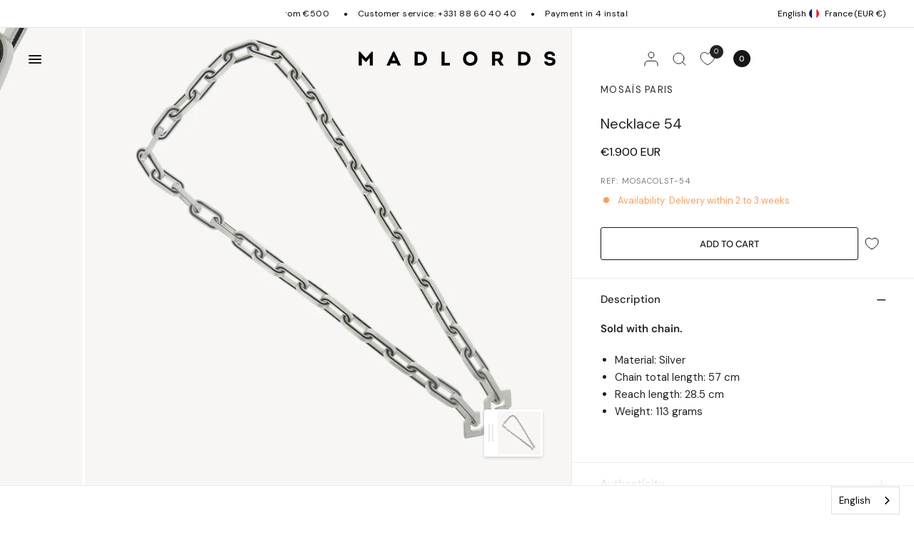

--- FILE ---
content_type: text/html; charset=utf-8
request_url: https://www.madlords.com/en/products/collier-54
body_size: 50056
content:
<!doctype html><html class="js" lang="en" dir="ltr">
<head>
	<meta charset="utf-8">
	<meta name="viewport" content="width=device-width, initial-scale=1, maximum-scale=5, viewport-fit=cover">
	<title>
		Necklace 54 - Mosaïs Paris - Necklaces for men - Mad Lords &ndash; MAD LORDS
	</title>

	<script>
		window.theme = window.theme || {};
		theme = {
			settings: {
				money_with_currency_format:"€{{amount_no_decimals}}",
				cart_drawer:true,
				product_id: 4433998250068,
				animation_easing: 'power1.out'
			},
			routes: {
				root_url: '/en',
				cart_url: '/en/cart',
				cart_add_url: '/en/cart/add',
				search_url: '/en/search',
				cart_change_url: '/en/cart/change',
				cart_update_url: '/en/cart/update',
				predictive_search_url: '/en/search/suggest',
			},
			variantStrings: {
        addToCart: `Add to cart`,
        soldOut: `Sold out`,
        unavailable: `Unavailable`,
        preOrder: `Pre-order`,
      },
			strings: {
				requiresTerms: `You must agree with the terms and conditions of sales to check out`,
				shippingEstimatorNoResults: `Sorry, we do not ship to your address.`,
				shippingEstimatorOneResult: `There is one shipping rate for your address:`,
				shippingEstimatorMultipleResults: `There are several shipping rates for your address:`,
				shippingEstimatorError: `One or more error occurred while retrieving shipping rates:`
			}
		};
	</script>
	<script>
		window.lazySizesConfig = window.lazySizesConfig || {};
		window.lazySizesConfig.expand = 300;
		window.lazySizesConfig.loadMode = 1;
		window.lazySizesConfig.loadHidden = false;
	</script>


	<link href="//www.madlords.com/cdn/shop/t/230/assets/app.css?v=114616220488799725281750237276" rel="stylesheet" type="text/css" media="all" />
	<link href="//www.madlords.com/cdn/shop/t/230/assets/product-grid.css?v=14509488958413781241750237285" rel="stylesheet" type="text/css" media="all" />
	<style data-shopify>
	@font-face {
  font-family: "DM Sans";
  font-weight: 400;
  font-style: normal;
  font-display: swap;
  src: url("//www.madlords.com/cdn/fonts/dm_sans/dmsans_n4.ec80bd4dd7e1a334c969c265873491ae56018d72.woff2") format("woff2"),
       url("//www.madlords.com/cdn/fonts/dm_sans/dmsans_n4.87bdd914d8a61247b911147ae68e754d695c58a6.woff") format("woff");
}

@font-face {
  font-family: "DM Sans";
  font-weight: 500;
  font-style: normal;
  font-display: swap;
  src: url("//www.madlords.com/cdn/fonts/dm_sans/dmsans_n5.8a0f1984c77eb7186ceb87c4da2173ff65eb012e.woff2") format("woff2"),
       url("//www.madlords.com/cdn/fonts/dm_sans/dmsans_n5.9ad2e755a89e15b3d6c53259daad5fc9609888e6.woff") format("woff");
}

@font-face {
  font-family: "DM Sans";
  font-weight: 600;
  font-style: normal;
  font-display: swap;
  src: url("//www.madlords.com/cdn/fonts/dm_sans/dmsans_n6.70a2453ea926d613c6a2f89af05180d14b3a7c96.woff2") format("woff2"),
       url("//www.madlords.com/cdn/fonts/dm_sans/dmsans_n6.355605667bef215872257574b57fc097044f7e20.woff") format("woff");
}

@font-face {
  font-family: "DM Sans";
  font-weight: 400;
  font-style: italic;
  font-display: swap;
  src: url("//www.madlords.com/cdn/fonts/dm_sans/dmsans_i4.b8fe05e69ee95d5a53155c346957d8cbf5081c1a.woff2") format("woff2"),
       url("//www.madlords.com/cdn/fonts/dm_sans/dmsans_i4.403fe28ee2ea63e142575c0aa47684d65f8c23a0.woff") format("woff");
}

@font-face {
  font-family: "DM Sans";
  font-weight: 600;
  font-style: italic;
  font-display: swap;
  src: url("//www.madlords.com/cdn/fonts/dm_sans/dmsans_i6.b7d5b35c5f29523529e1bf4a3d0de71a44a277b6.woff2") format("woff2"),
       url("//www.madlords.com/cdn/fonts/dm_sans/dmsans_i6.9b760cc5bdd17b4de2c70249ba49bd707f27a31b.woff") format("woff");
}


		@font-face {
  font-family: "Playfair Display";
  font-weight: 400;
  font-style: normal;
  font-display: swap;
  src: url("//www.madlords.com/cdn/fonts/playfair_display/playfairdisplay_n4.9980f3e16959dc89137cc1369bfc3ae98af1deb9.woff2") format("woff2"),
       url("//www.madlords.com/cdn/fonts/playfair_display/playfairdisplay_n4.c562b7c8e5637886a811d2a017f9e023166064ee.woff") format("woff");
}

@font-face {
  font-family: "Playfair Display";
  font-weight: 400;
  font-style: normal;
  font-display: swap;
  src: url("//www.madlords.com/cdn/fonts/playfair_display/playfairdisplay_n4.9980f3e16959dc89137cc1369bfc3ae98af1deb9.woff2") format("woff2"),
       url("//www.madlords.com/cdn/fonts/playfair_display/playfairdisplay_n4.c562b7c8e5637886a811d2a017f9e023166064ee.woff") format("woff");
}

h1,h2,h3,h4,h5,h6,
	.h1,.h2,.h3,.h4,.h5,.h6,
	.logolink.text-logo,
	.heading-font,
	.h1-xlarge,
	.h1-large,
	blockquote,
	.blog-post .featured-image > a:after,
	.customer-addresses .my-address .address-index {
		font-style: normal !important;
		font-weight: 400 !important;
		font-family: "Playfair Display", serif !important;
	}
	body,
	.body-font,
	.thb-product-detail .product-title {
		font-style: normal !important;
		font-weight: 400 !important;
		font-family: "DM Sans", sans-serif !important;
	}
	:root {
		--font-body-scale: 1.0;
		--font-body-line-height-scale: 1.0;
		--font-body-letter-spacing: 0.0em;
		--font-body-medium-weight: 500;
    --font-body-bold-weight: 600;
		--font-announcement-scale: 1.0;
		--font-heading-scale: 1.0;
		--font-heading-weight: 400;
		--font-heading-line-height-scale: 1.0;
		--font-heading-letter-spacing: 0.0em;
		--font-navigation-scale: 1.3;
		--font-product-title-scale: 1.0;
		--font-product-title-line-height-scale: 1.0;
		--button-letter-spacing: 0.0em;
		--cursor-close-svg-url: url("data:image/svg+xml,%3Csvg xmlns='http://www.w3.org/2000/svg' width='52' height='52' fill='none' viewBox='0 0 52 52'%3E%3Ccircle cx='26' cy='26' r='26' fill='%23fff'/%3E%3Cpath stroke='%23000' stroke-linecap='round' stroke-linejoin='round' stroke-width='1.3' d='M32 20 20 32m12 0L20 20'/%3E%3C/svg%3E%0A");
		--cursor-zoom-svg-url: url("data:image/svg+xml,%3Csvg width='52' height='52' viewBox='0 0 52 52' fill='none' xmlns='http://www.w3.org/2000/svg'%3E%3Ccircle cx='26' cy='26' r='26' fill='black'/%3E%3Cpath d='M34.4853 26H17.5147M26 34.4853V17.5147' stroke='white' stroke-linecap='round' stroke-linejoin='round'/%3E%3C/svg%3E");

		--button-border-radius: 3px;
		--input-border-radius: 3px;

		--bg-body: #ffffff;
		--bg-body-rgb: 255,255,255;
		--bg-body-darken: #f7f7f7;
		--payment-terms-background-color: #ffffff;

		--color-body: #232323;
		--color-body-rgb: 35,35,35;
		--color-heading: #000000;
		--color-heading-rgb: 0,0,0;

		--color-accent: #232323;
		--color-accent-rgb: 35,35,35;
		--color-border: #eaeaea;
		--color-border-rgb: 234,234,234;
		--color-form-border: #d9d9d9;
		--color-overlay-rgb: 96,96,96;--color-announcement-bar-text: #000000;--color-announcement-bar-bg: #ffffff;--color-announcement-bar-border: #e2e2e2;--color-header-bg: #ffffff;
			--color-header-bg-rgb: 255,255,255;--color-header-text: #151515;
			--color-header-text-rgb: 21,21,21;--color-header-links: #151515;--color-header-links-hover: #151515;--color-header-icons: #151515;--color-header-border: #E2E2E2;--solid-button-background: #151515;--solid-button-label: #ffffff;--outline-button-label: #151515;--color-price: #000000;--color-star: #FD9A52;--color-inventory-instock: #279A4B;--color-inventory-lowstock: #FB9E5B;--section-spacing-mobile: 50px;
		--section-spacing-desktop: 70px;--button-border-radius: 3px;--color-badge-text: #000000;--color-badge-sold-out: #939393;--color-badge-sale: #fffbda;--color-badge-preorder: #666666;--badge-corner-radius: 3px;--color-footer-text: #232323;
			--color-footer-text-rgb: 35,35,35;--color-footer-heading: #595959;--color-footer-link: #232323;--color-footer-link-hover: #969696;--color-footer-border: #E2E2E2;
			--color-footer-border-rgb: 226,226,226;--color-footer-bg: #FFFFFF;}
</style>

	<style id="critical">
		.mobile-toggle-wrapper summary::-webkit-details-marker {
			display: none;
		}
	</style>

	
<link href="//www.madlords.com/cdn/shop/files/collier-54-0002-removebg.png?v=1707836337&amp;width=768" as="image" fetchpriority="high" rel="preload">
	<link rel="preload" as="style" href="//www.madlords.com/cdn/shop/t/230/assets/product.css?v=55737698665665670101750237286">
<link href="https://www.madlords.com/cdn/shopifycloud/portable-wallets/latest/accelerated-checkout-backwards-compat.css" as="style" rel="preload" crossorigin>
<link href="https://cdn.jsdelivr.net/npm/@alma/widgets@3.x.x/dist/widgets.min.css" as="style" rel="preload">



	<script src="//www.madlords.com/cdn/shop/t/230/assets/vendor.js?v=24387807840910288901750237289" defer></script>
	
		<script src="//www.madlords.com/cdn/shop/t/230/assets/animations.min.js?v=125778792411641688251717771989" defer></script>
		<script type="module">
			gsap.defaults({
				ease: Power4.easeOut
			});
			gsap.config({
				nullTargetWarn: false
			});
			gsap.registerPlugin(ScrollTrigger);
		</script>
	
	<script src="//www.madlords.com/cdn/shop/t/230/assets/app.js?v=85772576093482279671750237277" defer></script>
	<script data-src="//www.madlords.com/cdn/shop/t/230/assets/slideshow.js?v=144695439826288675511750237288" defer></script>
	
		<script src="//www.madlords.com/cdn/shop/t/230/assets/product.js?v=106053258128769456651733302769" defer></script>
	

	<script type="module" src="//www.madlords.com/cdn/shop/t/230/assets/scroll-shadow.js?v=20320457967675250001717771989" defer></script>
	<script src="//www.madlords.com/cdn/shop/t/230/assets/predictive-search.js?v=120534789922619122711717771992" defer></script><script src="//www.madlords.com/cdn/shop/t/230/assets/free-shipping.js?v=86056161497497741641717771989" defer></script>
		<link rel="stylesheet" href="//www.madlords.com/cdn/shop/t/230/assets/free-shipping.css?v=88469291946076381571750237281" media="print" onload="this.media='all'"><meta name="theme-color" content="#ffffff">
	<link rel="canonical" href="https://www.madlords.com/en/products/collier-54">
	<link rel="icon" type="image/png" href="//www.madlords.com/cdn/shop/files/Logo-madlords.png?crop=center&height=32&v=1634814753&width=32">
	
		<meta name="description" content="Collier 54, by Mosaïs Paris, is part of the exclusive Mad Lords selection. This jewel has a story that resembles yours. Wear it as a sign of belonging to your tribe.">
	
	

<meta property="og:site_name" content="MAD LORDS">
<meta property="og:url" content="https://www.madlords.com/en/products/collier-54">
<meta property="og:title" content="Necklace 54 - Mosaïs Paris - Necklaces for men - Mad Lords">
<meta property="og:type" content="product">
<meta property="og:description" content="Collier 54, by Mosaïs Paris, is part of the exclusive Mad Lords selection. This jewel has a story that resembles yours. Wear it as a sign of belonging to your tribe."><meta property="og:image" content="http://www.madlords.com/cdn/shop/files/collier-54-0002-removebg.png?v=1707836337">
  <meta property="og:image:secure_url" content="https://www.madlords.com/cdn/shop/files/collier-54-0002-removebg.png?v=1707836337">
  <meta property="og:image:width" content="2000">
  <meta property="og:image:height" content="2000"><meta property="og:price:amount" content="1,900">
  <meta property="og:price:currency" content="EUR"><meta name="twitter:card" content="summary_large_image">
<meta name="twitter:title" content="Necklace 54 - Mosaïs Paris - Necklaces for men - Mad Lords">
<meta name="twitter:description" content="Collier 54, by Mosaïs Paris, is part of the exclusive Mad Lords selection. This jewel has a story that resembles yours. Wear it as a sign of belonging to your tribe.">



	<script>window.performance && window.performance.mark && window.performance.mark('shopify.content_for_header.start');</script><meta name="facebook-domain-verification" content="stueo4ekvq5c1187rkkjoeru3uovbx">
<meta name="facebook-domain-verification" content="nly28jvqwoyz3af60g1q56zh9la9og">
<meta name="google-site-verification" content="0KDrbQG1UlO2DCrRsI71IS5KZZQcITvx_TF5VF7L9lQ">
<meta id="shopify-digital-wallet" name="shopify-digital-wallet" content="/25138162/digital_wallets/dialog">
<meta name="shopify-checkout-api-token" content="43e606d38e0cac6dd3a5f8515e952d6f">
<meta id="in-context-paypal-metadata" data-shop-id="25138162" data-venmo-supported="false" data-environment="production" data-locale="en_US" data-paypal-v4="true" data-currency="EUR">
<link rel="alternate" hreflang="x-default" href="https://www.madlords.com/products/collier-54">
<link rel="alternate" hreflang="fr" href="https://www.madlords.com/products/collier-54">
<link rel="alternate" hreflang="en" href="https://www.madlords.com/en/products/collier-54">
<link rel="alternate" hreflang="de" href="https://www.madlords.com/de/products/collier-54">
<link rel="alternate" hreflang="en-AE" href="https://www.madlords.com/en-me/products/collier-54">
<link rel="alternate" hreflang="de-AE" href="https://www.madlords.com/de-me/products/collier-54">
<link rel="alternate" hreflang="fr-AE" href="https://www.madlords.com/fr-me/products/collier-54">
<link rel="alternate" hreflang="en-BH" href="https://www.madlords.com/en-me/products/collier-54">
<link rel="alternate" hreflang="de-BH" href="https://www.madlords.com/de-me/products/collier-54">
<link rel="alternate" hreflang="fr-BH" href="https://www.madlords.com/fr-me/products/collier-54">
<link rel="alternate" hreflang="en-KW" href="https://www.madlords.com/en-me/products/collier-54">
<link rel="alternate" hreflang="de-KW" href="https://www.madlords.com/de-me/products/collier-54">
<link rel="alternate" hreflang="fr-KW" href="https://www.madlords.com/fr-me/products/collier-54">
<link rel="alternate" hreflang="en-OM" href="https://www.madlords.com/en-me/products/collier-54">
<link rel="alternate" hreflang="de-OM" href="https://www.madlords.com/de-me/products/collier-54">
<link rel="alternate" hreflang="fr-OM" href="https://www.madlords.com/fr-me/products/collier-54">
<link rel="alternate" hreflang="en-QA" href="https://www.madlords.com/en-me/products/collier-54">
<link rel="alternate" hreflang="de-QA" href="https://www.madlords.com/de-me/products/collier-54">
<link rel="alternate" hreflang="fr-QA" href="https://www.madlords.com/fr-me/products/collier-54">
<link rel="alternate" hreflang="en-SA" href="https://www.madlords.com/en-me/products/collier-54">
<link rel="alternate" hreflang="de-SA" href="https://www.madlords.com/de-me/products/collier-54">
<link rel="alternate" hreflang="fr-SA" href="https://www.madlords.com/fr-me/products/collier-54">
<link rel="alternate" type="application/json+oembed" href="https://www.madlords.com/en/products/collier-54.oembed">
<script async="async" src="/checkouts/internal/preloads.js?locale=en-FR"></script>
<link rel="preconnect" href="https://shop.app" crossorigin="anonymous">
<script async="async" src="https://shop.app/checkouts/internal/preloads.js?locale=en-FR&shop_id=25138162" crossorigin="anonymous"></script>
<script id="shopify-features" type="application/json">{"accessToken":"43e606d38e0cac6dd3a5f8515e952d6f","betas":["rich-media-storefront-analytics"],"domain":"www.madlords.com","predictiveSearch":true,"shopId":25138162,"locale":"en"}</script>
<script>var Shopify = Shopify || {};
Shopify.shop = "madlords.myshopify.com";
Shopify.locale = "en";
Shopify.currency = {"active":"EUR","rate":"1.0"};
Shopify.country = "FR";
Shopify.theme = {"name":"madlords\/prod","id":164287283537,"schema_name":"Distinctive","schema_version":"1.4.0","theme_store_id":null,"role":"main"};
Shopify.theme.handle = "null";
Shopify.theme.style = {"id":null,"handle":null};
Shopify.cdnHost = "www.madlords.com/cdn";
Shopify.routes = Shopify.routes || {};
Shopify.routes.root = "/en/";</script>
<script type="module">!function(o){(o.Shopify=o.Shopify||{}).modules=!0}(window);</script>
<script>!function(o){function n(){var o=[];function n(){o.push(Array.prototype.slice.apply(arguments))}return n.q=o,n}var t=o.Shopify=o.Shopify||{};t.loadFeatures=n(),t.autoloadFeatures=n()}(window);</script>
<script>
  window.ShopifyPay = window.ShopifyPay || {};
  window.ShopifyPay.apiHost = "shop.app\/pay";
  window.ShopifyPay.redirectState = null;
</script>
<script id="shop-js-analytics" type="application/json">{"pageType":"product"}</script>
<script defer="defer" async type="module" src="//www.madlords.com/cdn/shopifycloud/shop-js/modules/v2/client.init-shop-cart-sync_BApSsMSl.en.esm.js"></script>
<script defer="defer" async type="module" src="//www.madlords.com/cdn/shopifycloud/shop-js/modules/v2/chunk.common_CBoos6YZ.esm.js"></script>
<script type="module">
  await import("//www.madlords.com/cdn/shopifycloud/shop-js/modules/v2/client.init-shop-cart-sync_BApSsMSl.en.esm.js");
await import("//www.madlords.com/cdn/shopifycloud/shop-js/modules/v2/chunk.common_CBoos6YZ.esm.js");

  window.Shopify.SignInWithShop?.initShopCartSync?.({"fedCMEnabled":true,"windoidEnabled":true});

</script>
<script>
  window.Shopify = window.Shopify || {};
  if (!window.Shopify.featureAssets) window.Shopify.featureAssets = {};
  window.Shopify.featureAssets['shop-js'] = {"shop-cart-sync":["modules/v2/client.shop-cart-sync_DJczDl9f.en.esm.js","modules/v2/chunk.common_CBoos6YZ.esm.js"],"init-fed-cm":["modules/v2/client.init-fed-cm_BzwGC0Wi.en.esm.js","modules/v2/chunk.common_CBoos6YZ.esm.js"],"init-windoid":["modules/v2/client.init-windoid_BS26ThXS.en.esm.js","modules/v2/chunk.common_CBoos6YZ.esm.js"],"shop-cash-offers":["modules/v2/client.shop-cash-offers_DthCPNIO.en.esm.js","modules/v2/chunk.common_CBoos6YZ.esm.js","modules/v2/chunk.modal_Bu1hFZFC.esm.js"],"shop-button":["modules/v2/client.shop-button_D_JX508o.en.esm.js","modules/v2/chunk.common_CBoos6YZ.esm.js"],"init-shop-email-lookup-coordinator":["modules/v2/client.init-shop-email-lookup-coordinator_DFwWcvrS.en.esm.js","modules/v2/chunk.common_CBoos6YZ.esm.js"],"shop-toast-manager":["modules/v2/client.shop-toast-manager_tEhgP2F9.en.esm.js","modules/v2/chunk.common_CBoos6YZ.esm.js"],"shop-login-button":["modules/v2/client.shop-login-button_DwLgFT0K.en.esm.js","modules/v2/chunk.common_CBoos6YZ.esm.js","modules/v2/chunk.modal_Bu1hFZFC.esm.js"],"avatar":["modules/v2/client.avatar_BTnouDA3.en.esm.js"],"init-shop-cart-sync":["modules/v2/client.init-shop-cart-sync_BApSsMSl.en.esm.js","modules/v2/chunk.common_CBoos6YZ.esm.js"],"pay-button":["modules/v2/client.pay-button_BuNmcIr_.en.esm.js","modules/v2/chunk.common_CBoos6YZ.esm.js"],"init-shop-for-new-customer-accounts":["modules/v2/client.init-shop-for-new-customer-accounts_DrjXSI53.en.esm.js","modules/v2/client.shop-login-button_DwLgFT0K.en.esm.js","modules/v2/chunk.common_CBoos6YZ.esm.js","modules/v2/chunk.modal_Bu1hFZFC.esm.js"],"init-customer-accounts-sign-up":["modules/v2/client.init-customer-accounts-sign-up_TlVCiykN.en.esm.js","modules/v2/client.shop-login-button_DwLgFT0K.en.esm.js","modules/v2/chunk.common_CBoos6YZ.esm.js","modules/v2/chunk.modal_Bu1hFZFC.esm.js"],"shop-follow-button":["modules/v2/client.shop-follow-button_C5D3XtBb.en.esm.js","modules/v2/chunk.common_CBoos6YZ.esm.js","modules/v2/chunk.modal_Bu1hFZFC.esm.js"],"checkout-modal":["modules/v2/client.checkout-modal_8TC_1FUY.en.esm.js","modules/v2/chunk.common_CBoos6YZ.esm.js","modules/v2/chunk.modal_Bu1hFZFC.esm.js"],"init-customer-accounts":["modules/v2/client.init-customer-accounts_C0Oh2ljF.en.esm.js","modules/v2/client.shop-login-button_DwLgFT0K.en.esm.js","modules/v2/chunk.common_CBoos6YZ.esm.js","modules/v2/chunk.modal_Bu1hFZFC.esm.js"],"lead-capture":["modules/v2/client.lead-capture_Cq0gfm7I.en.esm.js","modules/v2/chunk.common_CBoos6YZ.esm.js","modules/v2/chunk.modal_Bu1hFZFC.esm.js"],"shop-login":["modules/v2/client.shop-login_BmtnoEUo.en.esm.js","modules/v2/chunk.common_CBoos6YZ.esm.js","modules/v2/chunk.modal_Bu1hFZFC.esm.js"],"payment-terms":["modules/v2/client.payment-terms_BHOWV7U_.en.esm.js","modules/v2/chunk.common_CBoos6YZ.esm.js","modules/v2/chunk.modal_Bu1hFZFC.esm.js"]};
</script>
<script>(function() {
  var isLoaded = false;
  function asyncLoad() {
    if (isLoaded) return;
    isLoaded = true;
    var urls = ["https:\/\/app.getwisp.co\/embed\/shopify?website_id=7KgL\u0026shop=madlords.myshopify.com","https:\/\/config.gorgias.chat\/bundle-loader\/01GYCCY0SRQ1AN9GMS99WZRMFD?source=shopify1click\u0026shop=madlords.myshopify.com","https:\/\/cdn.weglot.com\/weglot_script_tag.js?shop=madlords.myshopify.com","https:\/\/assets.loyoly.io\/public\/scripts\/shopify-account-top.js?shop=madlords.myshopify.com","https:\/\/cdn.9gtb.com\/loader.js?g_cvt_id=62955653-a636-4b0f-93cf-a7f6406fd805\u0026shop=madlords.myshopify.com","https:\/\/assets.loyoly.io\/public\/scripts\/referral.js?shop=madlords.myshopify.com"];
    for (var i = 0; i < urls.length; i++) {
      var s = document.createElement('script');
      s.type = 'text/javascript';
      s.async = true;
      s.src = urls[i];
      var x = document.getElementsByTagName('script')[0];
      x.parentNode.insertBefore(s, x);
    }
  };
  if(window.attachEvent) {
    window.attachEvent('onload', asyncLoad);
  } else {
    window.addEventListener('load', asyncLoad, false);
  }
})();</script>
<script id="__st">var __st={"a":25138162,"offset":3600,"reqid":"3143a2d9-d41d-433b-96ea-c1d33bdff5db-1768904684","pageurl":"www.madlords.com\/en\/products\/collier-54","u":"0b974f70f8f2","p":"product","rtyp":"product","rid":4433998250068};</script>
<script>window.ShopifyPaypalV4VisibilityTracking = true;</script>
<script id="captcha-bootstrap">!function(){'use strict';const t='contact',e='account',n='new_comment',o=[[t,t],['blogs',n],['comments',n],[t,'customer']],c=[[e,'customer_login'],[e,'guest_login'],[e,'recover_customer_password'],[e,'create_customer']],r=t=>t.map((([t,e])=>`form[action*='/${t}']:not([data-nocaptcha='true']) input[name='form_type'][value='${e}']`)).join(','),a=t=>()=>t?[...document.querySelectorAll(t)].map((t=>t.form)):[];function s(){const t=[...o],e=r(t);return a(e)}const i='password',u='form_key',d=['recaptcha-v3-token','g-recaptcha-response','h-captcha-response',i],f=()=>{try{return window.sessionStorage}catch{return}},m='__shopify_v',_=t=>t.elements[u];function p(t,e,n=!1){try{const o=window.sessionStorage,c=JSON.parse(o.getItem(e)),{data:r}=function(t){const{data:e,action:n}=t;return t[m]||n?{data:e,action:n}:{data:t,action:n}}(c);for(const[e,n]of Object.entries(r))t.elements[e]&&(t.elements[e].value=n);n&&o.removeItem(e)}catch(o){console.error('form repopulation failed',{error:o})}}const l='form_type',E='cptcha';function T(t){t.dataset[E]=!0}const w=window,h=w.document,L='Shopify',v='ce_forms',y='captcha';let A=!1;((t,e)=>{const n=(g='f06e6c50-85a8-45c8-87d0-21a2b65856fe',I='https://cdn.shopify.com/shopifycloud/storefront-forms-hcaptcha/ce_storefront_forms_captcha_hcaptcha.v1.5.2.iife.js',D={infoText:'Protected by hCaptcha',privacyText:'Privacy',termsText:'Terms'},(t,e,n)=>{const o=w[L][v],c=o.bindForm;if(c)return c(t,g,e,D).then(n);var r;o.q.push([[t,g,e,D],n]),r=I,A||(h.body.append(Object.assign(h.createElement('script'),{id:'captcha-provider',async:!0,src:r})),A=!0)});var g,I,D;w[L]=w[L]||{},w[L][v]=w[L][v]||{},w[L][v].q=[],w[L][y]=w[L][y]||{},w[L][y].protect=function(t,e){n(t,void 0,e),T(t)},Object.freeze(w[L][y]),function(t,e,n,w,h,L){const[v,y,A,g]=function(t,e,n){const i=e?o:[],u=t?c:[],d=[...i,...u],f=r(d),m=r(i),_=r(d.filter((([t,e])=>n.includes(e))));return[a(f),a(m),a(_),s()]}(w,h,L),I=t=>{const e=t.target;return e instanceof HTMLFormElement?e:e&&e.form},D=t=>v().includes(t);t.addEventListener('submit',(t=>{const e=I(t);if(!e)return;const n=D(e)&&!e.dataset.hcaptchaBound&&!e.dataset.recaptchaBound,o=_(e),c=g().includes(e)&&(!o||!o.value);(n||c)&&t.preventDefault(),c&&!n&&(function(t){try{if(!f())return;!function(t){const e=f();if(!e)return;const n=_(t);if(!n)return;const o=n.value;o&&e.removeItem(o)}(t);const e=Array.from(Array(32),(()=>Math.random().toString(36)[2])).join('');!function(t,e){_(t)||t.append(Object.assign(document.createElement('input'),{type:'hidden',name:u})),t.elements[u].value=e}(t,e),function(t,e){const n=f();if(!n)return;const o=[...t.querySelectorAll(`input[type='${i}']`)].map((({name:t})=>t)),c=[...d,...o],r={};for(const[a,s]of new FormData(t).entries())c.includes(a)||(r[a]=s);n.setItem(e,JSON.stringify({[m]:1,action:t.action,data:r}))}(t,e)}catch(e){console.error('failed to persist form',e)}}(e),e.submit())}));const S=(t,e)=>{t&&!t.dataset[E]&&(n(t,e.some((e=>e===t))),T(t))};for(const o of['focusin','change'])t.addEventListener(o,(t=>{const e=I(t);D(e)&&S(e,y())}));const B=e.get('form_key'),M=e.get(l),P=B&&M;t.addEventListener('DOMContentLoaded',(()=>{const t=y();if(P)for(const e of t)e.elements[l].value===M&&p(e,B);[...new Set([...A(),...v().filter((t=>'true'===t.dataset.shopifyCaptcha))])].forEach((e=>S(e,t)))}))}(h,new URLSearchParams(w.location.search),n,t,e,['guest_login'])})(!0,!0)}();</script>
<script integrity="sha256-4kQ18oKyAcykRKYeNunJcIwy7WH5gtpwJnB7kiuLZ1E=" data-source-attribution="shopify.loadfeatures" defer="defer" src="//www.madlords.com/cdn/shopifycloud/storefront/assets/storefront/load_feature-a0a9edcb.js" crossorigin="anonymous"></script>
<script crossorigin="anonymous" defer="defer" src="//www.madlords.com/cdn/shopifycloud/storefront/assets/shopify_pay/storefront-65b4c6d7.js?v=20250812"></script>
<script data-source-attribution="shopify.dynamic_checkout.dynamic.init">var Shopify=Shopify||{};Shopify.PaymentButton=Shopify.PaymentButton||{isStorefrontPortableWallets:!0,init:function(){window.Shopify.PaymentButton.init=function(){};var t=document.createElement("script");t.src="https://www.madlords.com/cdn/shopifycloud/portable-wallets/latest/portable-wallets.en.js",t.type="module",document.head.appendChild(t)}};
</script>
<script data-source-attribution="shopify.dynamic_checkout.buyer_consent">
  function portableWalletsHideBuyerConsent(e){var t=document.getElementById("shopify-buyer-consent"),n=document.getElementById("shopify-subscription-policy-button");t&&n&&(t.classList.add("hidden"),t.setAttribute("aria-hidden","true"),n.removeEventListener("click",e))}function portableWalletsShowBuyerConsent(e){var t=document.getElementById("shopify-buyer-consent"),n=document.getElementById("shopify-subscription-policy-button");t&&n&&(t.classList.remove("hidden"),t.removeAttribute("aria-hidden"),n.addEventListener("click",e))}window.Shopify?.PaymentButton&&(window.Shopify.PaymentButton.hideBuyerConsent=portableWalletsHideBuyerConsent,window.Shopify.PaymentButton.showBuyerConsent=portableWalletsShowBuyerConsent);
</script>
<script data-source-attribution="shopify.dynamic_checkout.cart.bootstrap">document.addEventListener("DOMContentLoaded",(function(){function t(){return document.querySelector("shopify-accelerated-checkout-cart, shopify-accelerated-checkout")}if(t())Shopify.PaymentButton.init();else{new MutationObserver((function(e,n){t()&&(Shopify.PaymentButton.init(),n.disconnect())})).observe(document.body,{childList:!0,subtree:!0})}}));
</script>
<link id="shopify-accelerated-checkout-styles" rel="stylesheet" media="screen" href="https://www.madlords.com/cdn/shopifycloud/portable-wallets/latest/accelerated-checkout-backwards-compat.css" crossorigin="anonymous">
<style id="shopify-accelerated-checkout-cart">
        #shopify-buyer-consent {
  margin-top: 1em;
  display: inline-block;
  width: 100%;
}

#shopify-buyer-consent.hidden {
  display: none;
}

#shopify-subscription-policy-button {
  background: none;
  border: none;
  padding: 0;
  text-decoration: underline;
  font-size: inherit;
  cursor: pointer;
}

#shopify-subscription-policy-button::before {
  box-shadow: none;
}

      </style>

<script>window.performance && window.performance.mark && window.performance.mark('shopify.content_for_header.end');</script> <!-- Header hook for plugins -->
	<link rel="stylesheet" href="//www.madlords.com/cdn/shop/t/230/assets/swish-buttons.css?v=53566725446643656831757489660" />


<!-- BEGIN app block: shopify://apps/pagefly-page-builder/blocks/app-embed/83e179f7-59a0-4589-8c66-c0dddf959200 -->

<!-- BEGIN app snippet: pagefly-cro-ab-testing-main -->







<script>
  ;(function () {
    const url = new URL(window.location)
    const viewParam = url.searchParams.get('view')
    if (viewParam && viewParam.includes('variant-pf-')) {
      url.searchParams.set('pf_v', viewParam)
      url.searchParams.delete('view')
      window.history.replaceState({}, '', url)
    }
  })()
</script>



<script type='module'>
  
  window.PAGEFLY_CRO = window.PAGEFLY_CRO || {}

  window.PAGEFLY_CRO['data_debug'] = {
    original_template_suffix: "all_products",
    allow_ab_test: false,
    ab_test_start_time: 0,
    ab_test_end_time: 0,
    today_date_time: 1768904684000,
  }
  window.PAGEFLY_CRO['GA4'] = { enabled: false}
</script>

<!-- END app snippet -->








  <script src='https://cdn.shopify.com/extensions/019bb4f9-aed6-78a3-be91-e9d44663e6bf/pagefly-page-builder-215/assets/pagefly-helper.js' defer='defer'></script>

  <script src='https://cdn.shopify.com/extensions/019bb4f9-aed6-78a3-be91-e9d44663e6bf/pagefly-page-builder-215/assets/pagefly-general-helper.js' defer='defer'></script>

  <script src='https://cdn.shopify.com/extensions/019bb4f9-aed6-78a3-be91-e9d44663e6bf/pagefly-page-builder-215/assets/pagefly-snap-slider.js' defer='defer'></script>

  <script src='https://cdn.shopify.com/extensions/019bb4f9-aed6-78a3-be91-e9d44663e6bf/pagefly-page-builder-215/assets/pagefly-slideshow-v3.js' defer='defer'></script>

  <script src='https://cdn.shopify.com/extensions/019bb4f9-aed6-78a3-be91-e9d44663e6bf/pagefly-page-builder-215/assets/pagefly-slideshow-v4.js' defer='defer'></script>

  <script src='https://cdn.shopify.com/extensions/019bb4f9-aed6-78a3-be91-e9d44663e6bf/pagefly-page-builder-215/assets/pagefly-glider.js' defer='defer'></script>

  <script src='https://cdn.shopify.com/extensions/019bb4f9-aed6-78a3-be91-e9d44663e6bf/pagefly-page-builder-215/assets/pagefly-slideshow-v1-v2.js' defer='defer'></script>

  <script src='https://cdn.shopify.com/extensions/019bb4f9-aed6-78a3-be91-e9d44663e6bf/pagefly-page-builder-215/assets/pagefly-product-media.js' defer='defer'></script>

  <script src='https://cdn.shopify.com/extensions/019bb4f9-aed6-78a3-be91-e9d44663e6bf/pagefly-page-builder-215/assets/pagefly-product.js' defer='defer'></script>


<script id='pagefly-helper-data' type='application/json'>
  {
    "page_optimization": {
      "assets_prefetching": false
    },
    "elements_asset_mapper": {
      "Accordion": "https://cdn.shopify.com/extensions/019bb4f9-aed6-78a3-be91-e9d44663e6bf/pagefly-page-builder-215/assets/pagefly-accordion.js",
      "Accordion3": "https://cdn.shopify.com/extensions/019bb4f9-aed6-78a3-be91-e9d44663e6bf/pagefly-page-builder-215/assets/pagefly-accordion3.js",
      "CountDown": "https://cdn.shopify.com/extensions/019bb4f9-aed6-78a3-be91-e9d44663e6bf/pagefly-page-builder-215/assets/pagefly-countdown.js",
      "GMap1": "https://cdn.shopify.com/extensions/019bb4f9-aed6-78a3-be91-e9d44663e6bf/pagefly-page-builder-215/assets/pagefly-gmap.js",
      "GMap2": "https://cdn.shopify.com/extensions/019bb4f9-aed6-78a3-be91-e9d44663e6bf/pagefly-page-builder-215/assets/pagefly-gmap.js",
      "GMapBasicV2": "https://cdn.shopify.com/extensions/019bb4f9-aed6-78a3-be91-e9d44663e6bf/pagefly-page-builder-215/assets/pagefly-gmap.js",
      "GMapAdvancedV2": "https://cdn.shopify.com/extensions/019bb4f9-aed6-78a3-be91-e9d44663e6bf/pagefly-page-builder-215/assets/pagefly-gmap.js",
      "HTML.Video": "https://cdn.shopify.com/extensions/019bb4f9-aed6-78a3-be91-e9d44663e6bf/pagefly-page-builder-215/assets/pagefly-htmlvideo.js",
      "HTML.Video2": "https://cdn.shopify.com/extensions/019bb4f9-aed6-78a3-be91-e9d44663e6bf/pagefly-page-builder-215/assets/pagefly-htmlvideo2.js",
      "HTML.Video3": "https://cdn.shopify.com/extensions/019bb4f9-aed6-78a3-be91-e9d44663e6bf/pagefly-page-builder-215/assets/pagefly-htmlvideo2.js",
      "BackgroundVideo": "https://cdn.shopify.com/extensions/019bb4f9-aed6-78a3-be91-e9d44663e6bf/pagefly-page-builder-215/assets/pagefly-htmlvideo2.js",
      "Instagram": "https://cdn.shopify.com/extensions/019bb4f9-aed6-78a3-be91-e9d44663e6bf/pagefly-page-builder-215/assets/pagefly-instagram.js",
      "Instagram2": "https://cdn.shopify.com/extensions/019bb4f9-aed6-78a3-be91-e9d44663e6bf/pagefly-page-builder-215/assets/pagefly-instagram.js",
      "Insta3": "https://cdn.shopify.com/extensions/019bb4f9-aed6-78a3-be91-e9d44663e6bf/pagefly-page-builder-215/assets/pagefly-instagram3.js",
      "Tabs": "https://cdn.shopify.com/extensions/019bb4f9-aed6-78a3-be91-e9d44663e6bf/pagefly-page-builder-215/assets/pagefly-tab.js",
      "Tabs3": "https://cdn.shopify.com/extensions/019bb4f9-aed6-78a3-be91-e9d44663e6bf/pagefly-page-builder-215/assets/pagefly-tab3.js",
      "ProductBox": "https://cdn.shopify.com/extensions/019bb4f9-aed6-78a3-be91-e9d44663e6bf/pagefly-page-builder-215/assets/pagefly-cart.js",
      "FBPageBox2": "https://cdn.shopify.com/extensions/019bb4f9-aed6-78a3-be91-e9d44663e6bf/pagefly-page-builder-215/assets/pagefly-facebook.js",
      "FBLikeButton2": "https://cdn.shopify.com/extensions/019bb4f9-aed6-78a3-be91-e9d44663e6bf/pagefly-page-builder-215/assets/pagefly-facebook.js",
      "TwitterFeed2": "https://cdn.shopify.com/extensions/019bb4f9-aed6-78a3-be91-e9d44663e6bf/pagefly-page-builder-215/assets/pagefly-twitter.js",
      "Paragraph4": "https://cdn.shopify.com/extensions/019bb4f9-aed6-78a3-be91-e9d44663e6bf/pagefly-page-builder-215/assets/pagefly-paragraph4.js",

      "AliReviews": "https://cdn.shopify.com/extensions/019bb4f9-aed6-78a3-be91-e9d44663e6bf/pagefly-page-builder-215/assets/pagefly-3rd-elements.js",
      "BackInStock": "https://cdn.shopify.com/extensions/019bb4f9-aed6-78a3-be91-e9d44663e6bf/pagefly-page-builder-215/assets/pagefly-3rd-elements.js",
      "GloboBackInStock": "https://cdn.shopify.com/extensions/019bb4f9-aed6-78a3-be91-e9d44663e6bf/pagefly-page-builder-215/assets/pagefly-3rd-elements.js",
      "GrowaveWishlist": "https://cdn.shopify.com/extensions/019bb4f9-aed6-78a3-be91-e9d44663e6bf/pagefly-page-builder-215/assets/pagefly-3rd-elements.js",
      "InfiniteOptionsShopPad": "https://cdn.shopify.com/extensions/019bb4f9-aed6-78a3-be91-e9d44663e6bf/pagefly-page-builder-215/assets/pagefly-3rd-elements.js",
      "InkybayProductPersonalizer": "https://cdn.shopify.com/extensions/019bb4f9-aed6-78a3-be91-e9d44663e6bf/pagefly-page-builder-215/assets/pagefly-3rd-elements.js",
      "LimeSpot": "https://cdn.shopify.com/extensions/019bb4f9-aed6-78a3-be91-e9d44663e6bf/pagefly-page-builder-215/assets/pagefly-3rd-elements.js",
      "Loox": "https://cdn.shopify.com/extensions/019bb4f9-aed6-78a3-be91-e9d44663e6bf/pagefly-page-builder-215/assets/pagefly-3rd-elements.js",
      "Opinew": "https://cdn.shopify.com/extensions/019bb4f9-aed6-78a3-be91-e9d44663e6bf/pagefly-page-builder-215/assets/pagefly-3rd-elements.js",
      "Powr": "https://cdn.shopify.com/extensions/019bb4f9-aed6-78a3-be91-e9d44663e6bf/pagefly-page-builder-215/assets/pagefly-3rd-elements.js",
      "ProductReviews": "https://cdn.shopify.com/extensions/019bb4f9-aed6-78a3-be91-e9d44663e6bf/pagefly-page-builder-215/assets/pagefly-3rd-elements.js",
      "PushOwl": "https://cdn.shopify.com/extensions/019bb4f9-aed6-78a3-be91-e9d44663e6bf/pagefly-page-builder-215/assets/pagefly-3rd-elements.js",
      "ReCharge": "https://cdn.shopify.com/extensions/019bb4f9-aed6-78a3-be91-e9d44663e6bf/pagefly-page-builder-215/assets/pagefly-3rd-elements.js",
      "Rivyo": "https://cdn.shopify.com/extensions/019bb4f9-aed6-78a3-be91-e9d44663e6bf/pagefly-page-builder-215/assets/pagefly-3rd-elements.js",
      "TrackingMore": "https://cdn.shopify.com/extensions/019bb4f9-aed6-78a3-be91-e9d44663e6bf/pagefly-page-builder-215/assets/pagefly-3rd-elements.js",
      "Vitals": "https://cdn.shopify.com/extensions/019bb4f9-aed6-78a3-be91-e9d44663e6bf/pagefly-page-builder-215/assets/pagefly-3rd-elements.js",
      "Wiser": "https://cdn.shopify.com/extensions/019bb4f9-aed6-78a3-be91-e9d44663e6bf/pagefly-page-builder-215/assets/pagefly-3rd-elements.js"
    },
    "custom_elements_mapper": {
      "pf-click-action-element": "https://cdn.shopify.com/extensions/019bb4f9-aed6-78a3-be91-e9d44663e6bf/pagefly-page-builder-215/assets/pagefly-click-action-element.js",
      "pf-dialog-element": "https://cdn.shopify.com/extensions/019bb4f9-aed6-78a3-be91-e9d44663e6bf/pagefly-page-builder-215/assets/pagefly-dialog-element.js"
    }
  }
</script>


<!-- END app block --><!-- BEGIN app block: shopify://apps/elevar-conversion-tracking/blocks/dataLayerEmbed/bc30ab68-b15c-4311-811f-8ef485877ad6 -->



<script type="module" dynamic>
  const configUrl = "/a/elevar/static/configs/6c5894217a8c133166b5b860f7ab4ec760259367/config.js";
  const config = (await import(configUrl)).default;
  const scriptUrl = config.script_src_app_theme_embed;

  if (scriptUrl) {
    const { handler } = await import(scriptUrl);

    await handler(
      config,
      {
        cartData: {
  marketId: "36995156",
  attributes:{},
  cartTotal: "0.0",
  currencyCode:"EUR",
  items: []
}
,
        user: {cartTotal: "0.0",
    currencyCode:"EUR",customer: {},
}
,
        isOnCartPage:false,
        collectionView:null,
        searchResultsView:null,
        productView:{
    attributes:{},
    currencyCode:"EUR",defaultVariant: {id:"MOSACOLST-54",name:"Necklace 54",
        brand:"Mosaïs Paris",
        category:"Chains (necklaces)",
        variant:"Default Title",
        price: "1900.0",
        productId: "4433998250068",
        variantId: "31521023950932",
        compareAtPrice: "0.0",image:"\/\/www.madlords.com\/cdn\/shop\/files\/collier-54-0002-removebg.png?v=1707836337",url:"\/en\/products\/collier-54?variant=31521023950932"},items: [{id:"MOSACOLST-54",name:"Necklace 54",
          brand:"Mosaïs Paris",
          category:"Chains (necklaces)",
          variant:"Default Title",
          price: "1900.0",
          productId: "4433998250068",
          variantId: "31521023950932",
          compareAtPrice: "0.0",image:"\/\/www.madlords.com\/cdn\/shop\/files\/collier-54-0002-removebg.png?v=1707836337",url:"\/en\/products\/collier-54?variant=31521023950932"},]
  },
        checkoutComplete: null
      }
    );
  }
</script>


<!-- END app block --><!-- BEGIN app block: shopify://apps/simprosys-google-shopping-feed/blocks/core_settings_block/1f0b859e-9fa6-4007-97e8-4513aff5ff3b --><!-- BEGIN: GSF App Core Tags & Scripts by Simprosys Google Shopping Feed -->









<!-- END: GSF App Core Tags & Scripts by Simprosys Google Shopping Feed -->
<!-- END app block --><!-- BEGIN app block: shopify://apps/loyoly/blocks/international/f8398f67-b476-4b74-89b8-cb199b7011c9 -->
<script>
  // Set the current lang
  window.loyoly_lang_code = 'en'
  // Set the convert rate
  window.loyoly_convert_rate = window.Shopify.currency.rate
  // Set the current money code
  window.loyoly_money_code = 'EUR'
  // Localized suffix
  window.loyoly_lang_suffix = '/en'


</script>


<!-- END app block --><!-- BEGIN app block: shopify://apps/microsoft-clarity/blocks/clarity_js/31c3d126-8116-4b4a-8ba1-baeda7c4aeea -->
<script type="text/javascript">
  (function (c, l, a, r, i, t, y) {
    c[a] = c[a] || function () { (c[a].q = c[a].q || []).push(arguments); };
    t = l.createElement(r); t.async = 1; t.src = "https://www.clarity.ms/tag/" + i + "?ref=shopify";
    y = l.getElementsByTagName(r)[0]; y.parentNode.insertBefore(t, y);

    c.Shopify.loadFeatures([{ name: "consent-tracking-api", version: "0.1" }], error => {
      if (error) {
        console.error("Error loading Shopify features:", error);
        return;
      }

      c[a]('consentv2', {
        ad_Storage: c.Shopify.customerPrivacy.marketingAllowed() ? "granted" : "denied",
        analytics_Storage: c.Shopify.customerPrivacy.analyticsProcessingAllowed() ? "granted" : "denied",
      });
    });

    l.addEventListener("visitorConsentCollected", function (e) {
      c[a]('consentv2', {
        ad_Storage: e.detail.marketingAllowed ? "granted" : "denied",
        analytics_Storage: e.detail.analyticsAllowed ? "granted" : "denied",
      });
    });
  })(window, document, "clarity", "script", "ux9m06j9tv");
</script>



<!-- END app block --><!-- BEGIN app block: shopify://apps/microsoft-clarity/blocks/brandAgents_js/31c3d126-8116-4b4a-8ba1-baeda7c4aeea -->





<!-- END app block --><!-- BEGIN app block: shopify://apps/klaviyo-email-marketing-sms/blocks/klaviyo-onsite-embed/2632fe16-c075-4321-a88b-50b567f42507 -->












  <script async src="https://static.klaviyo.com/onsite/js/KZHrPY/klaviyo.js?company_id=KZHrPY"></script>
  <script>!function(){if(!window.klaviyo){window._klOnsite=window._klOnsite||[];try{window.klaviyo=new Proxy({},{get:function(n,i){return"push"===i?function(){var n;(n=window._klOnsite).push.apply(n,arguments)}:function(){for(var n=arguments.length,o=new Array(n),w=0;w<n;w++)o[w]=arguments[w];var t="function"==typeof o[o.length-1]?o.pop():void 0,e=new Promise((function(n){window._klOnsite.push([i].concat(o,[function(i){t&&t(i),n(i)}]))}));return e}}})}catch(n){window.klaviyo=window.klaviyo||[],window.klaviyo.push=function(){var n;(n=window._klOnsite).push.apply(n,arguments)}}}}();</script>

  
    <script id="viewed_product">
      if (item == null) {
        var _learnq = _learnq || [];

        var MetafieldReviews = null
        var MetafieldYotpoRating = null
        var MetafieldYotpoCount = null
        var MetafieldLooxRating = null
        var MetafieldLooxCount = null
        var okendoProduct = null
        var okendoProductReviewCount = null
        var okendoProductReviewAverageValue = null
        try {
          // The following fields are used for Customer Hub recently viewed in order to add reviews.
          // This information is not part of __kla_viewed. Instead, it is part of __kla_viewed_reviewed_items
          MetafieldReviews = {};
          MetafieldYotpoRating = null
          MetafieldYotpoCount = null
          MetafieldLooxRating = null
          MetafieldLooxCount = null

          okendoProduct = null
          // If the okendo metafield is not legacy, it will error, which then requires the new json formatted data
          if (okendoProduct && 'error' in okendoProduct) {
            okendoProduct = null
          }
          okendoProductReviewCount = okendoProduct ? okendoProduct.reviewCount : null
          okendoProductReviewAverageValue = okendoProduct ? okendoProduct.reviewAverageValue : null
        } catch (error) {
          console.error('Error in Klaviyo onsite reviews tracking:', error);
        }

        var item = {
          Name: "Necklace 54",
          ProductID: 4433998250068,
          Categories: ["- 15%","ALL","All products","Best selling products","Bijoux Homme","Colliers pour femme","Colliers pour homme","Men's chains (necklaces)","Men's Jewelry","Men's necklaces","Mosaïs Paris","Parisian Style","Raw","Rock","TAG - 15% from €1,500","Women's chains (necklaces)","Women's Jewelry ","Women's necklaces"],
          ImageURL: "https://www.madlords.com/cdn/shop/files/collier-54-0002-removebg_grande.png?v=1707836337",
          URL: "https://www.madlords.com/en/products/collier-54",
          Brand: "Mosaïs Paris",
          Price: "€1.900",
          Value: "1,900",
          CompareAtPrice: "€0"
        };
        _learnq.push(['track', 'Viewed Product', item]);
        _learnq.push(['trackViewedItem', {
          Title: item.Name,
          ItemId: item.ProductID,
          Categories: item.Categories,
          ImageUrl: item.ImageURL,
          Url: item.URL,
          Metadata: {
            Brand: item.Brand,
            Price: item.Price,
            Value: item.Value,
            CompareAtPrice: item.CompareAtPrice
          },
          metafields:{
            reviews: MetafieldReviews,
            yotpo:{
              rating: MetafieldYotpoRating,
              count: MetafieldYotpoCount,
            },
            loox:{
              rating: MetafieldLooxRating,
              count: MetafieldLooxCount,
            },
            okendo: {
              rating: okendoProductReviewAverageValue,
              count: okendoProductReviewCount,
            }
          }
        }]);
      }
    </script>
  




  <script>
    window.klaviyoReviewsProductDesignMode = false
  </script>







<!-- END app block --><link href="https://monorail-edge.shopifysvc.com" rel="dns-prefetch">
<script>(function(){if ("sendBeacon" in navigator && "performance" in window) {try {var session_token_from_headers = performance.getEntriesByType('navigation')[0].serverTiming.find(x => x.name == '_s').description;} catch {var session_token_from_headers = undefined;}var session_cookie_matches = document.cookie.match(/_shopify_s=([^;]*)/);var session_token_from_cookie = session_cookie_matches && session_cookie_matches.length === 2 ? session_cookie_matches[1] : "";var session_token = session_token_from_headers || session_token_from_cookie || "";function handle_abandonment_event(e) {var entries = performance.getEntries().filter(function(entry) {return /monorail-edge.shopifysvc.com/.test(entry.name);});if (!window.abandonment_tracked && entries.length === 0) {window.abandonment_tracked = true;var currentMs = Date.now();var navigation_start = performance.timing.navigationStart;var payload = {shop_id: 25138162,url: window.location.href,navigation_start,duration: currentMs - navigation_start,session_token,page_type: "product"};window.navigator.sendBeacon("https://monorail-edge.shopifysvc.com/v1/produce", JSON.stringify({schema_id: "online_store_buyer_site_abandonment/1.1",payload: payload,metadata: {event_created_at_ms: currentMs,event_sent_at_ms: currentMs}}));}}window.addEventListener('pagehide', handle_abandonment_event);}}());</script>
<script id="web-pixels-manager-setup">(function e(e,d,r,n,o){if(void 0===o&&(o={}),!Boolean(null===(a=null===(i=window.Shopify)||void 0===i?void 0:i.analytics)||void 0===a?void 0:a.replayQueue)){var i,a;window.Shopify=window.Shopify||{};var t=window.Shopify;t.analytics=t.analytics||{};var s=t.analytics;s.replayQueue=[],s.publish=function(e,d,r){return s.replayQueue.push([e,d,r]),!0};try{self.performance.mark("wpm:start")}catch(e){}var l=function(){var e={modern:/Edge?\/(1{2}[4-9]|1[2-9]\d|[2-9]\d{2}|\d{4,})\.\d+(\.\d+|)|Firefox\/(1{2}[4-9]|1[2-9]\d|[2-9]\d{2}|\d{4,})\.\d+(\.\d+|)|Chrom(ium|e)\/(9{2}|\d{3,})\.\d+(\.\d+|)|(Maci|X1{2}).+ Version\/(15\.\d+|(1[6-9]|[2-9]\d|\d{3,})\.\d+)([,.]\d+|)( \(\w+\)|)( Mobile\/\w+|) Safari\/|Chrome.+OPR\/(9{2}|\d{3,})\.\d+\.\d+|(CPU[ +]OS|iPhone[ +]OS|CPU[ +]iPhone|CPU IPhone OS|CPU iPad OS)[ +]+(15[._]\d+|(1[6-9]|[2-9]\d|\d{3,})[._]\d+)([._]\d+|)|Android:?[ /-](13[3-9]|1[4-9]\d|[2-9]\d{2}|\d{4,})(\.\d+|)(\.\d+|)|Android.+Firefox\/(13[5-9]|1[4-9]\d|[2-9]\d{2}|\d{4,})\.\d+(\.\d+|)|Android.+Chrom(ium|e)\/(13[3-9]|1[4-9]\d|[2-9]\d{2}|\d{4,})\.\d+(\.\d+|)|SamsungBrowser\/([2-9]\d|\d{3,})\.\d+/,legacy:/Edge?\/(1[6-9]|[2-9]\d|\d{3,})\.\d+(\.\d+|)|Firefox\/(5[4-9]|[6-9]\d|\d{3,})\.\d+(\.\d+|)|Chrom(ium|e)\/(5[1-9]|[6-9]\d|\d{3,})\.\d+(\.\d+|)([\d.]+$|.*Safari\/(?![\d.]+ Edge\/[\d.]+$))|(Maci|X1{2}).+ Version\/(10\.\d+|(1[1-9]|[2-9]\d|\d{3,})\.\d+)([,.]\d+|)( \(\w+\)|)( Mobile\/\w+|) Safari\/|Chrome.+OPR\/(3[89]|[4-9]\d|\d{3,})\.\d+\.\d+|(CPU[ +]OS|iPhone[ +]OS|CPU[ +]iPhone|CPU IPhone OS|CPU iPad OS)[ +]+(10[._]\d+|(1[1-9]|[2-9]\d|\d{3,})[._]\d+)([._]\d+|)|Android:?[ /-](13[3-9]|1[4-9]\d|[2-9]\d{2}|\d{4,})(\.\d+|)(\.\d+|)|Mobile Safari.+OPR\/([89]\d|\d{3,})\.\d+\.\d+|Android.+Firefox\/(13[5-9]|1[4-9]\d|[2-9]\d{2}|\d{4,})\.\d+(\.\d+|)|Android.+Chrom(ium|e)\/(13[3-9]|1[4-9]\d|[2-9]\d{2}|\d{4,})\.\d+(\.\d+|)|Android.+(UC? ?Browser|UCWEB|U3)[ /]?(15\.([5-9]|\d{2,})|(1[6-9]|[2-9]\d|\d{3,})\.\d+)\.\d+|SamsungBrowser\/(5\.\d+|([6-9]|\d{2,})\.\d+)|Android.+MQ{2}Browser\/(14(\.(9|\d{2,})|)|(1[5-9]|[2-9]\d|\d{3,})(\.\d+|))(\.\d+|)|K[Aa][Ii]OS\/(3\.\d+|([4-9]|\d{2,})\.\d+)(\.\d+|)/},d=e.modern,r=e.legacy,n=navigator.userAgent;return n.match(d)?"modern":n.match(r)?"legacy":"unknown"}(),u="modern"===l?"modern":"legacy",c=(null!=n?n:{modern:"",legacy:""})[u],f=function(e){return[e.baseUrl,"/wpm","/b",e.hashVersion,"modern"===e.buildTarget?"m":"l",".js"].join("")}({baseUrl:d,hashVersion:r,buildTarget:u}),m=function(e){var d=e.version,r=e.bundleTarget,n=e.surface,o=e.pageUrl,i=e.monorailEndpoint;return{emit:function(e){var a=e.status,t=e.errorMsg,s=(new Date).getTime(),l=JSON.stringify({metadata:{event_sent_at_ms:s},events:[{schema_id:"web_pixels_manager_load/3.1",payload:{version:d,bundle_target:r,page_url:o,status:a,surface:n,error_msg:t},metadata:{event_created_at_ms:s}}]});if(!i)return console&&console.warn&&console.warn("[Web Pixels Manager] No Monorail endpoint provided, skipping logging."),!1;try{return self.navigator.sendBeacon.bind(self.navigator)(i,l)}catch(e){}var u=new XMLHttpRequest;try{return u.open("POST",i,!0),u.setRequestHeader("Content-Type","text/plain"),u.send(l),!0}catch(e){return console&&console.warn&&console.warn("[Web Pixels Manager] Got an unhandled error while logging to Monorail."),!1}}}}({version:r,bundleTarget:l,surface:e.surface,pageUrl:self.location.href,monorailEndpoint:e.monorailEndpoint});try{o.browserTarget=l,function(e){var d=e.src,r=e.async,n=void 0===r||r,o=e.onload,i=e.onerror,a=e.sri,t=e.scriptDataAttributes,s=void 0===t?{}:t,l=document.createElement("script"),u=document.querySelector("head"),c=document.querySelector("body");if(l.async=n,l.src=d,a&&(l.integrity=a,l.crossOrigin="anonymous"),s)for(var f in s)if(Object.prototype.hasOwnProperty.call(s,f))try{l.dataset[f]=s[f]}catch(e){}if(o&&l.addEventListener("load",o),i&&l.addEventListener("error",i),u)u.appendChild(l);else{if(!c)throw new Error("Did not find a head or body element to append the script");c.appendChild(l)}}({src:f,async:!0,onload:function(){if(!function(){var e,d;return Boolean(null===(d=null===(e=window.Shopify)||void 0===e?void 0:e.analytics)||void 0===d?void 0:d.initialized)}()){var d=window.webPixelsManager.init(e)||void 0;if(d){var r=window.Shopify.analytics;r.replayQueue.forEach((function(e){var r=e[0],n=e[1],o=e[2];d.publishCustomEvent(r,n,o)})),r.replayQueue=[],r.publish=d.publishCustomEvent,r.visitor=d.visitor,r.initialized=!0}}},onerror:function(){return m.emit({status:"failed",errorMsg:"".concat(f," has failed to load")})},sri:function(e){var d=/^sha384-[A-Za-z0-9+/=]+$/;return"string"==typeof e&&d.test(e)}(c)?c:"",scriptDataAttributes:o}),m.emit({status:"loading"})}catch(e){m.emit({status:"failed",errorMsg:(null==e?void 0:e.message)||"Unknown error"})}}})({shopId: 25138162,storefrontBaseUrl: "https://www.madlords.com",extensionsBaseUrl: "https://extensions.shopifycdn.com/cdn/shopifycloud/web-pixels-manager",monorailEndpoint: "https://monorail-edge.shopifysvc.com/unstable/produce_batch",surface: "storefront-renderer",enabledBetaFlags: ["2dca8a86"],webPixelsConfigList: [{"id":"3083960694","configuration":"{\"projectId\":\"ux9m06j9tv\"}","eventPayloadVersion":"v1","runtimeContext":"STRICT","scriptVersion":"014847bbf13270aa001a30c5c904c9a3","type":"APP","apiClientId":240074326017,"privacyPurposes":[],"capabilities":["advanced_dom_events"],"dataSharingAdjustments":{"protectedCustomerApprovalScopes":["read_customer_personal_data"]}},{"id":"2613838198","configuration":"{\"store\":\"madlords.myshopify.com\"}","eventPayloadVersion":"v1","runtimeContext":"STRICT","scriptVersion":"5860acc17beb8e4a454975ffebe437fd","type":"APP","apiClientId":3135504385,"privacyPurposes":["ANALYTICS","MARKETING","SALE_OF_DATA"],"dataSharingAdjustments":{"protectedCustomerApprovalScopes":["read_customer_address","read_customer_email","read_customer_name","read_customer_personal_data","read_customer_phone"]}},{"id":"2518778230","configuration":"{\"accountID\":\"KZHrPY\",\"webPixelConfig\":\"eyJlbmFibGVBZGRlZFRvQ2FydEV2ZW50cyI6IHRydWV9\"}","eventPayloadVersion":"v1","runtimeContext":"STRICT","scriptVersion":"524f6c1ee37bacdca7657a665bdca589","type":"APP","apiClientId":123074,"privacyPurposes":["ANALYTICS","MARKETING"],"dataSharingAdjustments":{"protectedCustomerApprovalScopes":["read_customer_address","read_customer_email","read_customer_name","read_customer_personal_data","read_customer_phone"]}},{"id":"2460221814","configuration":"{\"config\":\"{\\\"google_tag_ids\\\":[\\\"AW-801666147\\\"],\\\"target_country\\\":\\\"FR\\\",\\\"gtag_events\\\":[{\\\"type\\\":\\\"search\\\",\\\"action_label\\\":\\\"AW-801666147\\\/VeDNCJyYuZcbEOPoof4C\\\"},{\\\"type\\\":\\\"begin_checkout\\\",\\\"action_label\\\":\\\"AW-801666147\\\/gdwGCJCYuZcbEOPoof4C\\\"},{\\\"type\\\":\\\"view_item\\\",\\\"action_label\\\":\\\"AW-801666147\\\/p9v0CJmYuZcbEOPoof4C\\\"},{\\\"type\\\":\\\"purchase\\\",\\\"action_label\\\":\\\"AW-801666147\\\/ZdSwCI2YuZcbEOPoof4C\\\"},{\\\"type\\\":\\\"page_view\\\",\\\"action_label\\\":\\\"AW-801666147\\\/LHrLCJaYuZcbEOPoof4C\\\"},{\\\"type\\\":\\\"add_payment_info\\\",\\\"action_label\\\":\\\"AW-801666147\\\/k35QCJ-YuZcbEOPoof4C\\\"},{\\\"type\\\":\\\"add_to_cart\\\",\\\"action_label\\\":\\\"AW-801666147\\\/PY9bCJOYuZcbEOPoof4C\\\"}],\\\"enable_monitoring_mode\\\":false}\"}","eventPayloadVersion":"v1","runtimeContext":"OPEN","scriptVersion":"b2a88bafab3e21179ed38636efcd8a93","type":"APP","apiClientId":1780363,"privacyPurposes":[],"dataSharingAdjustments":{"protectedCustomerApprovalScopes":["read_customer_address","read_customer_email","read_customer_name","read_customer_personal_data","read_customer_phone"]}},{"id":"297271633","configuration":"{\"pixel_id\":\"834504179931383\",\"pixel_type\":\"facebook_pixel\",\"metaapp_system_user_token\":\"-\"}","eventPayloadVersion":"v1","runtimeContext":"OPEN","scriptVersion":"ca16bc87fe92b6042fbaa3acc2fbdaa6","type":"APP","apiClientId":2329312,"privacyPurposes":["ANALYTICS","MARKETING","SALE_OF_DATA"],"dataSharingAdjustments":{"protectedCustomerApprovalScopes":["read_customer_address","read_customer_email","read_customer_name","read_customer_personal_data","read_customer_phone"]}},{"id":"20971857","configuration":"{\"config_url\": \"\/a\/elevar\/static\/configs\/6c5894217a8c133166b5b860f7ab4ec760259367\/config.js\"}","eventPayloadVersion":"v1","runtimeContext":"STRICT","scriptVersion":"ab86028887ec2044af7d02b854e52653","type":"APP","apiClientId":2509311,"privacyPurposes":[],"dataSharingAdjustments":{"protectedCustomerApprovalScopes":["read_customer_address","read_customer_email","read_customer_name","read_customer_personal_data","read_customer_phone"]}},{"id":"210502006","eventPayloadVersion":"1","runtimeContext":"LAX","scriptVersion":"1","type":"CUSTOM","privacyPurposes":["ANALYTICS","MARKETING","PREFERENCES","SALE_OF_DATA"],"name":"Elevar - Checkout Tracking"},{"id":"229048694","eventPayloadVersion":"1","runtimeContext":"LAX","scriptVersion":"9","type":"CUSTOM","privacyPurposes":["ANALYTICS","MARKETING","SALE_OF_DATA"],"name":"Custom Script GTM"},{"id":"shopify-app-pixel","configuration":"{}","eventPayloadVersion":"v1","runtimeContext":"STRICT","scriptVersion":"0450","apiClientId":"shopify-pixel","type":"APP","privacyPurposes":["ANALYTICS","MARKETING"]},{"id":"shopify-custom-pixel","eventPayloadVersion":"v1","runtimeContext":"LAX","scriptVersion":"0450","apiClientId":"shopify-pixel","type":"CUSTOM","privacyPurposes":["ANALYTICS","MARKETING"]}],isMerchantRequest: false,initData: {"shop":{"name":"MAD LORDS","paymentSettings":{"currencyCode":"EUR"},"myshopifyDomain":"madlords.myshopify.com","countryCode":"FR","storefrontUrl":"https:\/\/www.madlords.com\/en"},"customer":null,"cart":null,"checkout":null,"productVariants":[{"price":{"amount":1900.0,"currencyCode":"EUR"},"product":{"title":"Necklace 54","vendor":"Mosaïs Paris","id":"4433998250068","untranslatedTitle":"Necklace 54","url":"\/en\/products\/collier-54","type":"Chains (necklaces)"},"id":"31521023950932","image":{"src":"\/\/www.madlords.com\/cdn\/shop\/files\/collier-54-0002-removebg.png?v=1707836337"},"sku":"MOSACOLST-54","title":"Default Title","untranslatedTitle":"Default Title"}],"purchasingCompany":null},},"https://www.madlords.com/cdn","fcfee988w5aeb613cpc8e4bc33m6693e112",{"modern":"","legacy":""},{"shopId":"25138162","storefrontBaseUrl":"https:\/\/www.madlords.com","extensionBaseUrl":"https:\/\/extensions.shopifycdn.com\/cdn\/shopifycloud\/web-pixels-manager","surface":"storefront-renderer","enabledBetaFlags":"[\"2dca8a86\"]","isMerchantRequest":"false","hashVersion":"fcfee988w5aeb613cpc8e4bc33m6693e112","publish":"custom","events":"[[\"page_viewed\",{}],[\"product_viewed\",{\"productVariant\":{\"price\":{\"amount\":1900.0,\"currencyCode\":\"EUR\"},\"product\":{\"title\":\"Necklace 54\",\"vendor\":\"Mosaïs Paris\",\"id\":\"4433998250068\",\"untranslatedTitle\":\"Necklace 54\",\"url\":\"\/en\/products\/collier-54\",\"type\":\"Chains (necklaces)\"},\"id\":\"31521023950932\",\"image\":{\"src\":\"\/\/www.madlords.com\/cdn\/shop\/files\/collier-54-0002-removebg.png?v=1707836337\"},\"sku\":\"MOSACOLST-54\",\"title\":\"Default Title\",\"untranslatedTitle\":\"Default Title\"}}]]"});</script><script>
  window.ShopifyAnalytics = window.ShopifyAnalytics || {};
  window.ShopifyAnalytics.meta = window.ShopifyAnalytics.meta || {};
  window.ShopifyAnalytics.meta.currency = 'EUR';
  var meta = {"product":{"id":4433998250068,"gid":"gid:\/\/shopify\/Product\/4433998250068","vendor":"Mosaïs Paris","type":"Chains (necklaces)","handle":"collier-54","variants":[{"id":31521023950932,"price":190000,"name":"Necklace 54","public_title":null,"sku":"MOSACOLST-54"}],"remote":false},"page":{"pageType":"product","resourceType":"product","resourceId":4433998250068,"requestId":"3143a2d9-d41d-433b-96ea-c1d33bdff5db-1768904684"}};
  for (var attr in meta) {
    window.ShopifyAnalytics.meta[attr] = meta[attr];
  }
</script>
<script class="analytics">
  (function () {
    var customDocumentWrite = function(content) {
      var jquery = null;

      if (window.jQuery) {
        jquery = window.jQuery;
      } else if (window.Checkout && window.Checkout.$) {
        jquery = window.Checkout.$;
      }

      if (jquery) {
        jquery('body').append(content);
      }
    };

    var hasLoggedConversion = function(token) {
      if (token) {
        return document.cookie.indexOf('loggedConversion=' + token) !== -1;
      }
      return false;
    }

    var setCookieIfConversion = function(token) {
      if (token) {
        var twoMonthsFromNow = new Date(Date.now());
        twoMonthsFromNow.setMonth(twoMonthsFromNow.getMonth() + 2);

        document.cookie = 'loggedConversion=' + token + '; expires=' + twoMonthsFromNow;
      }
    }

    var trekkie = window.ShopifyAnalytics.lib = window.trekkie = window.trekkie || [];
    if (trekkie.integrations) {
      return;
    }
    trekkie.methods = [
      'identify',
      'page',
      'ready',
      'track',
      'trackForm',
      'trackLink'
    ];
    trekkie.factory = function(method) {
      return function() {
        var args = Array.prototype.slice.call(arguments);
        args.unshift(method);
        trekkie.push(args);
        return trekkie;
      };
    };
    for (var i = 0; i < trekkie.methods.length; i++) {
      var key = trekkie.methods[i];
      trekkie[key] = trekkie.factory(key);
    }
    trekkie.load = function(config) {
      trekkie.config = config || {};
      trekkie.config.initialDocumentCookie = document.cookie;
      var first = document.getElementsByTagName('script')[0];
      var script = document.createElement('script');
      script.type = 'text/javascript';
      script.onerror = function(e) {
        var scriptFallback = document.createElement('script');
        scriptFallback.type = 'text/javascript';
        scriptFallback.onerror = function(error) {
                var Monorail = {
      produce: function produce(monorailDomain, schemaId, payload) {
        var currentMs = new Date().getTime();
        var event = {
          schema_id: schemaId,
          payload: payload,
          metadata: {
            event_created_at_ms: currentMs,
            event_sent_at_ms: currentMs
          }
        };
        return Monorail.sendRequest("https://" + monorailDomain + "/v1/produce", JSON.stringify(event));
      },
      sendRequest: function sendRequest(endpointUrl, payload) {
        // Try the sendBeacon API
        if (window && window.navigator && typeof window.navigator.sendBeacon === 'function' && typeof window.Blob === 'function' && !Monorail.isIos12()) {
          var blobData = new window.Blob([payload], {
            type: 'text/plain'
          });

          if (window.navigator.sendBeacon(endpointUrl, blobData)) {
            return true;
          } // sendBeacon was not successful

        } // XHR beacon

        var xhr = new XMLHttpRequest();

        try {
          xhr.open('POST', endpointUrl);
          xhr.setRequestHeader('Content-Type', 'text/plain');
          xhr.send(payload);
        } catch (e) {
          console.log(e);
        }

        return false;
      },
      isIos12: function isIos12() {
        return window.navigator.userAgent.lastIndexOf('iPhone; CPU iPhone OS 12_') !== -1 || window.navigator.userAgent.lastIndexOf('iPad; CPU OS 12_') !== -1;
      }
    };
    Monorail.produce('monorail-edge.shopifysvc.com',
      'trekkie_storefront_load_errors/1.1',
      {shop_id: 25138162,
      theme_id: 164287283537,
      app_name: "storefront",
      context_url: window.location.href,
      source_url: "//www.madlords.com/cdn/s/trekkie.storefront.cd680fe47e6c39ca5d5df5f0a32d569bc48c0f27.min.js"});

        };
        scriptFallback.async = true;
        scriptFallback.src = '//www.madlords.com/cdn/s/trekkie.storefront.cd680fe47e6c39ca5d5df5f0a32d569bc48c0f27.min.js';
        first.parentNode.insertBefore(scriptFallback, first);
      };
      script.async = true;
      script.src = '//www.madlords.com/cdn/s/trekkie.storefront.cd680fe47e6c39ca5d5df5f0a32d569bc48c0f27.min.js';
      first.parentNode.insertBefore(script, first);
    };
    trekkie.load(
      {"Trekkie":{"appName":"storefront","development":false,"defaultAttributes":{"shopId":25138162,"isMerchantRequest":null,"themeId":164287283537,"themeCityHash":"1389713323228295907","contentLanguage":"en","currency":"EUR","eventMetadataId":"ff5d5abb-6193-4e31-8154-c32880843ab9"},"isServerSideCookieWritingEnabled":true,"monorailRegion":"shop_domain","enabledBetaFlags":["65f19447"]},"Session Attribution":{},"S2S":{"facebookCapiEnabled":true,"source":"trekkie-storefront-renderer","apiClientId":580111}}
    );

    var loaded = false;
    trekkie.ready(function() {
      if (loaded) return;
      loaded = true;

      window.ShopifyAnalytics.lib = window.trekkie;

      var originalDocumentWrite = document.write;
      document.write = customDocumentWrite;
      try { window.ShopifyAnalytics.merchantGoogleAnalytics.call(this); } catch(error) {};
      document.write = originalDocumentWrite;

      window.ShopifyAnalytics.lib.page(null,{"pageType":"product","resourceType":"product","resourceId":4433998250068,"requestId":"3143a2d9-d41d-433b-96ea-c1d33bdff5db-1768904684","shopifyEmitted":true});

      var match = window.location.pathname.match(/checkouts\/(.+)\/(thank_you|post_purchase)/)
      var token = match? match[1]: undefined;
      if (!hasLoggedConversion(token)) {
        setCookieIfConversion(token);
        window.ShopifyAnalytics.lib.track("Viewed Product",{"currency":"EUR","variantId":31521023950932,"productId":4433998250068,"productGid":"gid:\/\/shopify\/Product\/4433998250068","name":"Necklace 54","price":"1900.00","sku":"MOSACOLST-54","brand":"Mosaïs Paris","variant":null,"category":"Chains (necklaces)","nonInteraction":true,"remote":false},undefined,undefined,{"shopifyEmitted":true});
      window.ShopifyAnalytics.lib.track("monorail:\/\/trekkie_storefront_viewed_product\/1.1",{"currency":"EUR","variantId":31521023950932,"productId":4433998250068,"productGid":"gid:\/\/shopify\/Product\/4433998250068","name":"Necklace 54","price":"1900.00","sku":"MOSACOLST-54","brand":"Mosaïs Paris","variant":null,"category":"Chains (necklaces)","nonInteraction":true,"remote":false,"referer":"https:\/\/www.madlords.com\/en\/products\/collier-54"});
      }
    });


        var eventsListenerScript = document.createElement('script');
        eventsListenerScript.async = true;
        eventsListenerScript.src = "//www.madlords.com/cdn/shopifycloud/storefront/assets/shop_events_listener-3da45d37.js";
        document.getElementsByTagName('head')[0].appendChild(eventsListenerScript);

})();</script>
  <script>
  if (!window.ga || (window.ga && typeof window.ga !== 'function')) {
    window.ga = function ga() {
      (window.ga.q = window.ga.q || []).push(arguments);
      if (window.Shopify && window.Shopify.analytics && typeof window.Shopify.analytics.publish === 'function') {
        window.Shopify.analytics.publish("ga_stub_called", {}, {sendTo: "google_osp_migration"});
      }
      console.error("Shopify's Google Analytics stub called with:", Array.from(arguments), "\nSee https://help.shopify.com/manual/promoting-marketing/pixels/pixel-migration#google for more information.");
    };
    if (window.Shopify && window.Shopify.analytics && typeof window.Shopify.analytics.publish === 'function') {
      window.Shopify.analytics.publish("ga_stub_initialized", {}, {sendTo: "google_osp_migration"});
    }
  }
</script>
<script
  defer
  src="https://www.madlords.com/cdn/shopifycloud/perf-kit/shopify-perf-kit-3.0.4.min.js"
  data-application="storefront-renderer"
  data-shop-id="25138162"
  data-render-region="gcp-us-east1"
  data-page-type="product"
  data-theme-instance-id="164287283537"
  data-theme-name="Distinctive"
  data-theme-version="1.4.0"
  data-monorail-region="shop_domain"
  data-resource-timing-sampling-rate="10"
  data-shs="true"
  data-shs-beacon="true"
  data-shs-export-with-fetch="true"
  data-shs-logs-sample-rate="1"
  data-shs-beacon-endpoint="https://www.madlords.com/api/collect"
></script>
</head>
<body class="animations-true button-uppercase-true product-card-columns-2 product-card-spacing-medium product-title-uppercase-false template-product template-product">
<a class="screen-reader-shortcut" href="#main-content">Skip to content</a>
	<div id="wrapper">
		<!-- BEGIN sections: header-group -->
<div id="shopify-section-sections--21977894486353__announcement-bar" class="shopify-section shopify-section-group-header-group announcement-bar-section"><link rel="preload" href="//www.madlords.com/cdn/shop/t/230/assets/announcement-bar.css?v=87807750639988115021733415176" as="style">
	<link rel="stylesheet" href="//www.madlords.com/cdn/shop/t/230/assets/announcement-bar.css?v=87807750639988115021733415176">
	<div></div>
	<div  class="announcement-bar announcement-bar--has-border-true  is-sticky ">
		<div class="announcement-bar--social"></div>
		<div class="announcement-bar--inner"><div class="direction-left announcement-bar--marquee" style="--marquee-speed: 20s"><div><div class="announcement-bar--item" >Payment in 4 installments up to €5,500 of purchase</div><div class="announcement-bar--item" >DHL Express delivery and returns free from €500</div><div class="announcement-bar--item" >Customer service: +331 88 60 40 40</div><div class="announcement-bar--item" ></div></div><div><div class="announcement-bar--item" >Payment in 4 installments up to €5,500 of purchase</div><div class="announcement-bar--item" >DHL Express delivery and returns free from €500</div><div class="announcement-bar--item" >Customer service: +331 88 60 40 40</div><div class="announcement-bar--item" ></div></div><div><div class="announcement-bar--item" >Payment in 4 installments up to €5,500 of purchase</div><div class="announcement-bar--item" >DHL Express delivery and returns free from €500</div><div class="announcement-bar--item" >Customer service: +331 88 60 40 40</div><div class="announcement-bar--item" ></div></div>
			</div></div>
		<div class="announcement-bar--localization">
			<localization-form class="thb-localization-forms "><modal-opener
        data-modal="#LocalizationModal--locale_and_country">
        <div class="thb-localization-forms__opener no-js-hidden">
          <button
            id="language-switcher-button"
            class="thb-localization-forms__button"
            type="button"
            aria-haspopup="dialog"
          >English
</button>
        </div>
      </modal-opener><modal-opener
        data-modal="#LocalizationModal--locale_and_country">
        <div class="thb-localization-forms__opener no-js-hidden">
          <button class="thb-localization-forms__button" type="button" aria-haspopup="dialog"><img src="//cdn.shopify.com/static/images/flags/fr.svg?crop=center&amp;format=jpg&amp;height=28&amp;width=28" alt="France" srcset="//cdn.shopify.com/static/images/flags/fr.svg?crop=center&amp;format=jpg&amp;height=28&amp;width=28 28w" width="28" height="28" loading="lazy" sizes="14px" class="thb-localization-forms__flag">
              France
              <span class="thb-localization-forms--currency">
                (EUR
                €)
              </span></button>
        </div>
      </modal-opener></localization-form>
		</div>
	</div>


</div><div id="shopify-section-sections--21977894486353__header" class="shopify-section shopify-section-group-header-group header-section"><theme-header id="header" class="header style2 fixed--true transparent--false header--use-drawer-true header-sticky--active">
	<div class="row expanded">
		<div class="small-12 columns"><div class="thb-header-mobile-left">
	<details class="mobile-toggle-wrapper">
	<summary class="mobile-toggle">
		<span></span>
		<span></span>
		<span></span>
	</summary><nav id="mobile-menu" class="mobile-menu-drawer" role="dialog" tabindex="-1">
	<div class="mobile-menu-drawer--inner"><ul class="mobile-menu"><li><details class="link-container">
							<summary class="parent-link">Piercings<span class="link-forward">
<svg width="7" height="14" viewBox="0 0 7 14" fill="none" xmlns="http://www.w3.org/2000/svg">
<path d="M0.5 1L6.5 7L0.5 13" stroke="var(--color-header-links, --color-accent)" stroke-linecap="round" stroke-linejoin="round"/>
</svg>
</span></summary>
							<ul class="sub-menu">
								<li class="parent-link-back">
									<button class="parent-link-back--button"><span>
<svg width="14" height="10" viewBox="0 0 14 10" fill="none" xmlns="http://www.w3.org/2000/svg">
<path d="M13 5H1M1 5L4.98864 1M1 5L4.98864 9" stroke="var(--color-header-links, --color-accent)" stroke-linecap="round" stroke-linejoin="round"/>
</svg>
</span> Piercings</button>
								</li><li><a href="/en/collections/nouveautes-piercings" title="What&#39;s new">What's new</a></li><li><a href="/en/collections/piercings" title="See everything">See everything</a></li><li><a href="https://www.madlords.com/pages/piercing" title="Piercing appointment">Piercing appointment</a></li></ul>
						</details></li><li><details class="link-container">
							<summary class="parent-link">Women<span class="link-forward">
<svg width="7" height="14" viewBox="0 0 7 14" fill="none" xmlns="http://www.w3.org/2000/svg">
<path d="M0.5 1L6.5 7L0.5 13" stroke="var(--color-header-links, --color-accent)" stroke-linecap="round" stroke-linejoin="round"/>
</svg>
</span></summary>
							<ul class="sub-menu">
								<li class="parent-link-back">
									<button class="parent-link-back--button"><span>
<svg width="14" height="10" viewBox="0 0 14 10" fill="none" xmlns="http://www.w3.org/2000/svg">
<path d="M13 5H1M1 5L4.98864 1M1 5L4.98864 9" stroke="var(--color-header-links, --color-accent)" stroke-linecap="round" stroke-linejoin="round"/>
</svg>
</span> Women</button>
								</li><li><a href="/en/collections/nouveautes-femme" title="What&#39;s new">What's new</a></li><li><a href="/en/collections/bagues-pour-femme" title="Rings">Rings</a></li><li><a href="/en/collections/boucles-doreille-pour-femme" title="Earrings">Earrings</a></li><li><a href="/en/collections/piercings-pour-femme" title="Piercings">Piercings</a></li><li><a href="/en/collections/colliers-pour-femme" title="Necklaces">Necklaces</a></li><li><a href="/en/collections/bracelets-pour-femme" title="Bracelets">Bracelets</a></li></ul>
						</details></li><li><details class="link-container">
							<summary class="parent-link">Men<span class="link-forward">
<svg width="7" height="14" viewBox="0 0 7 14" fill="none" xmlns="http://www.w3.org/2000/svg">
<path d="M0.5 1L6.5 7L0.5 13" stroke="var(--color-header-links, --color-accent)" stroke-linecap="round" stroke-linejoin="round"/>
</svg>
</span></summary>
							<ul class="sub-menu">
								<li class="parent-link-back">
									<button class="parent-link-back--button"><span>
<svg width="14" height="10" viewBox="0 0 14 10" fill="none" xmlns="http://www.w3.org/2000/svg">
<path d="M13 5H1M1 5L4.98864 1M1 5L4.98864 9" stroke="var(--color-header-links, --color-accent)" stroke-linecap="round" stroke-linejoin="round"/>
</svg>
</span> Men</button>
								</li><li><a href="/en/collections/nouveautes-homme" title="What&#39;s new">What's new</a></li><li><a href="/en/collections/bagues-pour-homme" title="Rings">Rings</a></li><li><a href="/en/collections/colliers-pour-homme" title="Necklaces">Necklaces</a></li><li><a href="/en/collections/bracelets-pour-homme" title="Bracelets">Bracelets</a></li><li><a href="/en/collections/boucles-doreille-pour-homme" title="Earrings">Earrings</a></li><li><a href="/en/collections/piercings-pour-homme" title="Piercings">Piercings</a></li><li><a href="/en/collections/montres" title="Watches">Watches</a></li></ul>
						</details></li><li><details class="link-container">
							<summary class="parent-link">BY MAD LORDS<span class="link-forward">
<svg width="7" height="14" viewBox="0 0 7 14" fill="none" xmlns="http://www.w3.org/2000/svg">
<path d="M0.5 1L6.5 7L0.5 13" stroke="var(--color-header-links, --color-accent)" stroke-linecap="round" stroke-linejoin="round"/>
</svg>
</span></summary>
							<ul class="sub-menu">
								<li class="parent-link-back">
									<button class="parent-link-back--button"><span>
<svg width="14" height="10" viewBox="0 0 14 10" fill="none" xmlns="http://www.w3.org/2000/svg">
<path d="M13 5H1M1 5L4.98864 1M1 5L4.98864 9" stroke="var(--color-header-links, --color-accent)" stroke-linecap="round" stroke-linejoin="round"/>
</svg>
</span> BY MAD LORDS</button>
								</li><li><a href="/en/collections/colliers-mad-lords" title="Colliers">Colliers</a></li><li><a href="/en/collections/bracelets-mad-lords" title="Bracelets">Bracelets</a></li><li><a href="/en/collections/bagues-mad-lords" title="Bagues">Bagues</a></li><li><a href="/en/collections/boucles-doreilles-mad-lords" title="Boucles d&#39;oreilles">Boucles d'oreilles</a></li><li><a href="/en/collections/piercings-mad-lords" title="Piercings">Piercings</a></li><li><a href="/en/collections/parfums-by-mad-lords" title="Parfums">Parfums</a></li><li><a href="/en/collections/one-of-a-kind-1" title="One of a kind">One of a kind</a></li></ul>
						</details></li><li><details class="link-container">
							<summary class="parent-link">Second hand<span class="link-forward">
<svg width="7" height="14" viewBox="0 0 7 14" fill="none" xmlns="http://www.w3.org/2000/svg">
<path d="M0.5 1L6.5 7L0.5 13" stroke="var(--color-header-links, --color-accent)" stroke-linecap="round" stroke-linejoin="round"/>
</svg>
</span></summary>
							<ul class="sub-menu">
								<li class="parent-link-back">
									<button class="parent-link-back--button"><span>
<svg width="14" height="10" viewBox="0 0 14 10" fill="none" xmlns="http://www.w3.org/2000/svg">
<path d="M13 5H1M1 5L4.98864 1M1 5L4.98864 9" stroke="var(--color-header-links, --color-accent)" stroke-linecap="round" stroke-linejoin="round"/>
</svg>
</span> Second hand</button>
								</li><li><a href="/en/collections/bagues-seconde-main" title="Bagues">Bagues</a></li><li><a href="/en/collections/boucles-doreille-et-piercings-seconde-main" title="Boucles d&#39;oreilles et Piercings">Boucles d'oreilles et Piercings</a></li><li><a href="/en/collections/bracelets-seconde-main" title="Bracelets">Bracelets</a></li><li><a href="/en/collections/colliers-seconde-main" title="Colliers">Colliers</a></li><li><a href="/en/collections/accessoires-seconde-main" title="Autres">Autres</a></li><li><a href="/en/collections/mad-lords-second-hand" title="Tout voir">Tout voir</a></li><li><a href="/en/pages/vendez-vos-bijoux" title="Sell ​​my jewelry">Sell ​​my jewelry</a></li></ul>
						</details></li><li><details class="link-container">
							<summary class="parent-link">Perfumes<span class="link-forward">
<svg width="7" height="14" viewBox="0 0 7 14" fill="none" xmlns="http://www.w3.org/2000/svg">
<path d="M0.5 1L6.5 7L0.5 13" stroke="var(--color-header-links, --color-accent)" stroke-linecap="round" stroke-linejoin="round"/>
</svg>
</span></summary>
							<ul class="sub-menu">
								<li class="parent-link-back">
									<button class="parent-link-back--button"><span>
<svg width="14" height="10" viewBox="0 0 14 10" fill="none" xmlns="http://www.w3.org/2000/svg">
<path d="M13 5H1M1 5L4.98864 1M1 5L4.98864 9" stroke="var(--color-header-links, --color-accent)" stroke-linecap="round" stroke-linejoin="round"/>
</svg>
</span> Perfumes</button>
								</li><li><a href="/en/collections/parfums-by-mad-lords" title="Mad Lords">Mad Lords</a></li><li><a href="/en/collections/les-indemodables/Parfums" title="The Timeless">The Timeless</a></li></ul>
						</details></li><li><details class="link-container">
							<summary class="parent-link">Designers<span class="link-forward">
<svg width="7" height="14" viewBox="0 0 7 14" fill="none" xmlns="http://www.w3.org/2000/svg">
<path d="M0.5 1L6.5 7L0.5 13" stroke="var(--color-header-links, --color-accent)" stroke-linecap="round" stroke-linejoin="round"/>
</svg>
</span></summary>
							<ul class="sub-menu">
								<li class="parent-link-back">
									<button class="parent-link-back--button"><span>
<svg width="14" height="10" viewBox="0 0 14 10" fill="none" xmlns="http://www.w3.org/2000/svg">
<path d="M13 5H1M1 5L4.98864 1M1 5L4.98864 9" stroke="var(--color-header-links, --color-accent)" stroke-linecap="round" stroke-linejoin="round"/>
</svg>
</span> Designers</button>
								</li><li><details class="link-container">
											<summary>AF<span class="link-forward">
<svg width="7" height="14" viewBox="0 0 7 14" fill="none" xmlns="http://www.w3.org/2000/svg">
<path d="M0.5 1L6.5 7L0.5 13" stroke="var(--color-header-links, --color-accent)" stroke-linecap="round" stroke-linejoin="round"/>
</svg>
</span></summary>
											<ul class="sub-menu" tabindex="-1">
												<li class="parent-link-back">
													<button class="parent-link-back--button"><span>
<svg width="14" height="10" viewBox="0 0 14 10" fill="none" xmlns="http://www.w3.org/2000/svg">
<path d="M13 5H1M1 5L4.98864 1M1 5L4.98864 9" stroke="var(--color-header-links, --color-accent)" stroke-linecap="round" stroke-linejoin="round"/>
</svg>
</span> AF</button>
												</li><li>
														<a href="/en/collections/ailin-jewelry" title="Ailin Jewelry" role="menuitem">Ailin Jewelry </a>
													</li><li>
														<a href="/en/collections/albanu" title="Albanu" role="menuitem">Albanu </a>
													</li><li>
														<a href="/en/collections/alina-abegg" title="Alina Abegg" role="menuitem">Alina Abegg </a>
													</li><li>
														<a href="/en/collections/and-paris" title="And...Paris" role="menuitem">And...Paris </a>
													</li><li>
														<a href="/en/collections/anita-ko" title="Anita Ko" role="menuitem">Anita Ko </a>
													</li><li>
														<a href="/en/collections/ara-vartanian" title="Ara Vartanian" role="menuitem">Ara Vartanian </a>
													</li><li>
														<a href="/en/collections/armiss" title="Armiss" role="menuitem">Armiss </a>
													</li><li>
														<a href="/en/collections/ashaha" title="Ashaha" role="menuitem">Ashaha </a>
													</li><li>
														<a href="/en/collections/auragraph" title="Auragraph" role="menuitem">Auragraph </a>
													</li><li>
														<a href="/en/collections/auroro" title="Auroro" role="menuitem">Auroro </a>
													</li><li>
														<a href="/en/collections/bibi-van-der-velden" title="Bibi van der Velden" role="menuitem">Bibi van der Velden </a>
													</li><li>
														<a href="/en/collections/b-p-de-silva" title="B P De Silva" role="menuitem">B P De Silva </a>
													</li><li>
														<a href="/en/collections/by-pariah" title="By Pariah" role="menuitem">By Pariah </a>
													</li><li>
														<a href="/en/collections/by-phoebe-jewelry" title="By Phoebe" role="menuitem">By Phoebe </a>
													</li><li>
														<a href="/en/collections/carina-hardy" title="Carina Hardy" role="menuitem">Carina Hardy </a>
													</li><li>
														<a href="/en/collections/carolina-neves" title="Carolina Neves" role="menuitem">Carolina Neves </a>
													</li><li>
														<a href="/en/collections/celine-daoust" title="Celine Daoust" role="menuitem">Celine Daoust </a>
													</li><li>
														<a href="/en/collections/ciafanelli" title="Ciafanelli" role="menuitem">Ciafanelli </a>
													</li><li>
														<a href="/en/collections/m-cohen-by-maor" title="M Cohen By Maor" role="menuitem">M Cohen By Maor </a>
													</li><li>
														<a href="/en/collections/cosima-rols" title="Cosima Rols" role="menuitem">Cosima Rols </a>
													</li><li>
														<a href="/en/collections/d1928" title="D1928" role="menuitem">D1928 </a>
													</li><li>
														<a href="/en/collections/dara-kaye" title="Dara Kaye" role="menuitem">Dara Kaye </a>
													</li><li>
														<a href="/en/collections/diane-m" title="Diane M" role="menuitem">Diane M </a>
													</li><li>
														<a href="/en/collections/the-drays" title="The Drays" role="menuitem">The Drays </a>
													</li><li>
														<a href="/en/collections/dulong" title="Dulong" role="menuitem">Dulong </a>
													</li><li>
														<a href="/en/collections/eden-presley" title="Eden Presley" role="menuitem">Eden Presley </a>
													</li><li>
														<a href="/en/collections/ele-karela" title="Elé Karela" role="menuitem">Elé Karela </a>
													</li><li>
														<a href="/en/collections/elephant-and-horse-hair-bracelets" title="Elephant and Horse Hair" role="menuitem">Elephant and Horse Hair </a>
													</li><li>
														<a href="/en/collections/elhanati" title="Elhanati" role="menuitem">Elhanati </a>
													</li><li>
														<a href="/en/collections/fiametta" title="Fiametta" role="menuitem">Fiametta </a>
													</li><li>
														<a href="/en/collections/foen" title="Foen Jewelry" role="menuitem">Foen Jewelry </a>
													</li><li>
														<a href="/en/collections/future-fortune" title="Future Fortune" role="menuitem">Future Fortune </a>
													</li></ul>
										</details></li><li><details class="link-container">
											<summary>GL<span class="link-forward">
<svg width="7" height="14" viewBox="0 0 7 14" fill="none" xmlns="http://www.w3.org/2000/svg">
<path d="M0.5 1L6.5 7L0.5 13" stroke="var(--color-header-links, --color-accent)" stroke-linecap="round" stroke-linejoin="round"/>
</svg>
</span></summary>
											<ul class="sub-menu" tabindex="-1">
												<li class="parent-link-back">
													<button class="parent-link-back--button"><span>
<svg width="14" height="10" viewBox="0 0 14 10" fill="none" xmlns="http://www.w3.org/2000/svg">
<path d="M13 5H1M1 5L4.98864 1M1 5L4.98864 9" stroke="var(--color-header-links, --color-accent)" stroke-linecap="round" stroke-linejoin="round"/>
</svg>
</span> GL</button>
												</li><li>
														<a href="/en/collections/the-gem-palace" title="The Gem Palace" role="menuitem">The Gem Palace </a>
													</li><li>
														<a href="/en/collections/genevieve-lau" title="Genevieve Lau" role="menuitem">Genevieve Lau </a>
													</li><li>
														<a href="/en/collections/ginette-ny" title="Ginette NY" role="menuitem">Ginette NY </a>
													</li><li>
														<a href="/en/collections/harry-mestro" title="Harry Mestro" role="menuitem">Harry Mestro </a>
													</li><li>
														<a href="/en/collections/helena-rose" title="Helena Rose" role="menuitem">Helena Rose </a>
													</li><li>
														<a href="/en/collections/henson" title="Henson" role="menuitem">Henson </a>
													</li><li>
														<a href="/en/collections/ileana-makri" title="Ileana Makri" role="menuitem">Ileana Makri </a>
													</li><li>
														<a href="/en/collections/jacquie-aiche" title="Jacquie Aiche" role="menuitem">Jacquie Aiche </a>
													</li><li>
														<a href="/en/collections/jade-trau" title="Jade Trau" role="menuitem">Jade Trau </a>
													</li><li>
														<a href="/en/collections/just-lika" title="Just Lika" role="menuitem">Just Lika </a>
													</li><li>
														<a href="/en/collections/kalthams-pavilion-jewellery-ll" title="Kalthams Pavilion Jewellery" role="menuitem">Kalthams Pavilion Jewellery </a>
													</li><li>
														<a href="/en/collections/khepri" title="Khepri" role="menuitem">Khepri </a>
													</li><li>
														<a href="/en/collections/kimberlin-brown" title="Kimberlin Brown" role="menuitem">Kimberlin Brown </a>
													</li><li>
														<a href="/en/collections/kismet-by-milka" title="Kismet By Milka" role="menuitem">Kismet By Milka </a>
													</li><li>
														<a href="/en/collections/koeur" title="Heart" role="menuitem">Heart </a>
													</li><li>
														<a href="/en/collections/lisa-o" title="Lisa O" role="menuitem">Lisa O </a>
													</li><li>
														<a href="/en/collections/logan-hollowell" title="Logan Hollowell" role="menuitem">Logan Hollowell </a>
													</li><li>
														<a href="/en/collections/loquet-london" title="Latch London" role="menuitem">Latch London </a>
													</li><li>
														<a href="/en/collections/lor-g-jewellery" title="Lor G Jewellery" role="menuitem">Lor G Jewellery </a>
													</li></ul>
										</details></li><li><details class="link-container">
											<summary>MO<span class="link-forward">
<svg width="7" height="14" viewBox="0 0 7 14" fill="none" xmlns="http://www.w3.org/2000/svg">
<path d="M0.5 1L6.5 7L0.5 13" stroke="var(--color-header-links, --color-accent)" stroke-linecap="round" stroke-linejoin="round"/>
</svg>
</span></summary>
											<ul class="sub-menu" tabindex="-1">
												<li class="parent-link-back">
													<button class="parent-link-back--button"><span>
<svg width="14" height="10" viewBox="0 0 14 10" fill="none" xmlns="http://www.w3.org/2000/svg">
<path d="M13 5H1M1 5L4.98864 1M1 5L4.98864 9" stroke="var(--color-header-links, --color-accent)" stroke-linecap="round" stroke-linejoin="round"/>
</svg>
</span> MO</button>
												</li><li>
														<a href="/en/collections/m-cohen-by-maor" title="M Cohen by Maor" role="menuitem">M Cohen by Maor </a>
													</li><li>
														<a href="/en/collections/mad-lords" title="Mad Lords" role="menuitem">Mad Lords </a>
													</li><li>
														<a href="/en/collections/maria-nilsdotter" title="Maria Nilsdotter" role="menuitem">Maria Nilsdotter </a>
													</li><li>
														<a href="/en/collections/maria-tash" title="Maria Tash" role="menuitem">Maria Tash </a>
													</li><li>
														<a href="/en/collections/marie-mas" title="Marie Mas" role="menuitem">Marie Mas </a>
													</li><li>
														<a href="/en/collections/marlo-laz" title="Marlo Laz" role="menuitem">Marlo Laz </a>
													</li><li>
														<a href="/en/collections/maveroc" title="Maveroc" role="menuitem">Maveroc </a>
													</li><li>
														<a href="/en/collections/milumino" title="Milumino" role="menuitem">Milumino </a>
													</li><li>
														<a href="/en/collections/mirari" title="Mirari" role="menuitem">Mirari </a>
													</li><li>
														<a href="/en/collections/mirel" title="Mirel" role="menuitem">Mirel </a>
													</li><li>
														<a href="/en/collections/mosais-paris" title="Mosaïs Paris" role="menuitem">Mosaïs Paris </a>
													</li><li>
														<a href="/en/collections/mysteryjoy" title="Mysteryjoy" role="menuitem">Mysteryjoy </a>
													</li><li>
														<a href="/en/collections/nava" title="Nava Jewelry" role="menuitem">Nava Jewelry </a>
													</li><li>
														<a href="/en/collections/nilufer" title="Nilüfer" role="menuitem">Nilüfer </a>
													</li><li>
														<a href="/en/collections/nomad" title="Nomad" role="menuitem">Nomad </a>
													</li><li>
														<a href="/en/collections/olivier" title="Olive" role="menuitem">Olive </a>
													</li><li>
														<a href="/en/collections/ouf-by-sara" title="Phew!" role="menuitem">Phew! </a>
													</li></ul>
										</details></li><li><details class="link-container">
											<summary>PS<span class="link-forward">
<svg width="7" height="14" viewBox="0 0 7 14" fill="none" xmlns="http://www.w3.org/2000/svg">
<path d="M0.5 1L6.5 7L0.5 13" stroke="var(--color-header-links, --color-accent)" stroke-linecap="round" stroke-linejoin="round"/>
</svg>
</span></summary>
											<ul class="sub-menu" tabindex="-1">
												<li class="parent-link-back">
													<button class="parent-link-back--button"><span>
<svg width="14" height="10" viewBox="0 0 14 10" fill="none" xmlns="http://www.w3.org/2000/svg">
<path d="M13 5H1M1 5L4.98864 1M1 5L4.98864 9" stroke="var(--color-header-links, --color-accent)" stroke-linecap="round" stroke-linejoin="round"/>
</svg>
</span> PS</button>
												</li><li>
														<a href="/en/collections/pascale-monvoisin" title="Pascale Monvoisin" role="menuitem">Pascale Monvoisin </a>
													</li><li>
														<a href="/en/collections/patricia-arango-jewelry" title="Patricia Arango Jewelry" role="menuitem">Patricia Arango Jewelry </a>
													</li><li>
														<a href="/en/collections/pdpaola" title="Pdpaola" role="menuitem">Pdpaola </a>
													</li><li>
														<a href="/en/collections/peruffo" title="Peruffo" role="menuitem">Peruffo </a>
													</li><li>
														<a href="/en/collections/petra-class" title="Petra Class Studio" role="menuitem">Petra Class Studio </a>
													</li><li>
														<a href="/en/collections/polly-wales-fine-jewerly" title="Polly Wales Fine Jewelery" role="menuitem">Polly Wales Fine Jewelery </a>
													</li><li>
														<a href="/en/collections/rouvenat" title="Rouvenat" role="menuitem">Rouvenat </a>
													</li><li>
														<a href="/en/collections/savolinna" title="Savolinna" role="menuitem">Savolinna </a>
													</li><li>
														<a href="/en/collections/scosha" title="Scosha" role="menuitem">Scosha </a>
													</li><li>
														<a href="/en/collections/seijna" title="Seijna" role="menuitem">Seijna </a>
													</li><li>
														<a href="/en/collections/selda" title="Selda" role="menuitem">Selda </a>
													</li><li>
														<a href="/en/collections/shaad-jewelry" title="Shaãd Jewelry" role="menuitem">Shaãd Jewelry </a>
													</li><li>
														<a href="/en/collections/shahla-karimi" title="Shahla Karimi" role="menuitem">Shahla Karimi </a>
													</li><li>
														<a href="/en/collections/shamballa-jewels" title="Shamballa Jewels" role="menuitem">Shamballa Jewels </a>
													</li><li>
														<a href="/en/collections/shylee-rose-jewelry" title="Shylee Rose Jewelry" role="menuitem">Shylee Rose Jewelry </a>
													</li><li>
														<a href="/en/collections/silvia-furmanovich" title="Silvia Furmanovich" role="menuitem">Silvia Furmanovich </a>
													</li><li>
														<a href="/en/collections/sireli" title="Sireli" role="menuitem">Sireli </a>
													</li><li>
														<a href="/en/collections/skaska" title="Skaska" role="menuitem">Skaska </a>
													</li><li>
														<a href="/en/collections/spinelli-kilcollin" title="Spinelli Kilcollin" role="menuitem">Spinelli Kilcollin </a>
													</li><li>
														<a href="/en/collections/statement" title="Statement Paris" role="menuitem">Statement Paris </a>
													</li><li>
														<a href="/en/collections/stone-fine-jewelry" title="Stone Fine Jewelry" role="menuitem">Stone Fine Jewelry </a>
													</li><li>
														<a href="/en/collections/suma-cruz" title="Suma Cruz" role="menuitem">Suma Cruz </a>
													</li><li>
														<a href="/en/collections/sybarite" title="Sybarite" role="menuitem">Sybarite </a>
													</li><li>
														<a href="/en/collections/sylva-cie" title="Sylva &amp; Cie" role="menuitem">Sylva & Cie </a>
													</li></ul>
										</details></li><li><details class="link-container">
											<summary>TZ<span class="link-forward">
<svg width="7" height="14" viewBox="0 0 7 14" fill="none" xmlns="http://www.w3.org/2000/svg">
<path d="M0.5 1L6.5 7L0.5 13" stroke="var(--color-header-links, --color-accent)" stroke-linecap="round" stroke-linejoin="round"/>
</svg>
</span></summary>
											<ul class="sub-menu" tabindex="-1">
												<li class="parent-link-back">
													<button class="parent-link-back--button"><span>
<svg width="14" height="10" viewBox="0 0 14 10" fill="none" xmlns="http://www.w3.org/2000/svg">
<path d="M13 5H1M1 5L4.98864 1M1 5L4.98864 9" stroke="var(--color-header-links, --color-accent)" stroke-linecap="round" stroke-linejoin="round"/>
</svg>
</span> TZ</button>
												</li><li>
														<a href="/en/collections/tanka-baroque" title="Tanka &amp; Baroque" role="menuitem">Tanka & Baroque </a>
													</li><li>
														<a href="/en/collections/temple-st-clair" title="St Clair Temple" role="menuitem">St Clair Temple </a>
													</li><li>
														<a href="/en/collections/tess-van-ghert" title="Tess Van Ghert" role="menuitem">Tess Van Ghert </a>
													</li><li>
														<a href="/en/collections/the-drays" title="The Drays" role="menuitem">The Drays </a>
													</li><li>
														<a href="/en/collections/the-finest-stack" title="The Finest Stack" role="menuitem">The Finest Stack </a>
													</li><li>
														<a href="/en/collections/the-gem-palace" title="The Gem Palace" role="menuitem">The Gem Palace </a>
													</li><li>
														<a href="/en/collections/the-wild-jwls" title="The Wild Jwls" role="menuitem">The Wild Jwls </a>
													</li><li>
														<a href="/en/collections/tityaravy" title="Tityaravy" role="menuitem">Tityaravy </a>
													</li><li>
														<a href="/en/collections/tobias-wistisen" title="Tobias Wistisen" role="menuitem">Tobias Wistisen </a>
													</li><li>
														<a href="/en/collections/touti-bo" title="Touti Bo" role="menuitem">Touti Bo </a>
													</li><li>
														<a href="/en/collections/tracy-upton" title="Tracy Upton" role="menuitem">Tracy Upton </a>
													</li><li>
														<a href="/en/collections/tryyst" title="Tryyst" role="menuitem">Tryyst </a>
													</li><li>
														<a href="/en/collections/twentyten" title="Twenty" role="menuitem">Twenty </a>
													</li><li>
														<a href="/en/collections/type-jewelry" title="Type Jewelry" role="menuitem">Type Jewelry </a>
													</li><li>
														<a href="/en/collections/van-robot" title="Van Robot" role="menuitem">Van Robot </a>
													</li><li>
														<a href="/en/collections/victoria-leivissa" title="Victoria Leivissa" role="menuitem">Victoria Leivissa </a>
													</li><li>
														<a href="/en/collections/walters-faith" title="Walters Faith" role="menuitem">Walters Faith </a>
													</li><li>
														<a href="/en/collections/whisker-and-gem" title="Whisker and Gem" role="menuitem">Whisker and Gem </a>
													</li><li>
														<a href="/en/collections/yannis-sergakis" title="Yannis Sergakis" role="menuitem">Yannis Sergakis </a>
													</li><li>
														<a href="/en/collections/yrusha" title="Yrusha" role="menuitem">Yrusha </a>
													</li></ul>
										</details></li><li><a href="/en/pages/designers" title="All designers">All designers</a></li></ul>
						</details></li><li><details class="link-container">
							<summary class="parent-link">About<span class="link-forward">
<svg width="7" height="14" viewBox="0 0 7 14" fill="none" xmlns="http://www.w3.org/2000/svg">
<path d="M0.5 1L6.5 7L0.5 13" stroke="var(--color-header-links, --color-accent)" stroke-linecap="round" stroke-linejoin="round"/>
</svg>
</span></summary>
							<ul class="sub-menu">
								<li class="parent-link-back">
									<button class="parent-link-back--button"><span>
<svg width="14" height="10" viewBox="0 0 14 10" fill="none" xmlns="http://www.w3.org/2000/svg">
<path d="M13 5H1M1 5L4.98864 1M1 5L4.98864 9" stroke="var(--color-header-links, --color-accent)" stroke-linecap="round" stroke-linejoin="round"/>
</svg>
</span> About</button>
								</li><li><details class="link-container">
											<summary>Who are we<span class="link-forward">
<svg width="7" height="14" viewBox="0 0 7 14" fill="none" xmlns="http://www.w3.org/2000/svg">
<path d="M0.5 1L6.5 7L0.5 13" stroke="var(--color-header-links, --color-accent)" stroke-linecap="round" stroke-linejoin="round"/>
</svg>
</span></summary>
											<ul class="sub-menu" tabindex="-1">
												<li class="parent-link-back">
													<button class="parent-link-back--button"><span>
<svg width="14" height="10" viewBox="0 0 14 10" fill="none" xmlns="http://www.w3.org/2000/svg">
<path d="M13 5H1M1 5L4.98864 1M1 5L4.98864 9" stroke="var(--color-header-links, --color-accent)" stroke-linecap="round" stroke-linejoin="round"/>
</svg>
</span> Who are we</button>
												</li><li>
														<a href="/en/pages/nos-fondateurs" title="Our founders" role="menuitem">Our founders </a>
													</li><li>
														<a href="/en/pages/notre-univers" title="Our universe" role="menuitem">Our universe </a>
													</li><li>
														<a href="/en/pages/notre-philosophie" title="Our philosophy" role="menuitem">Our philosophy </a>
													</li><li>
														<a href="/en/pages/nos-valeurs" title="Our values" role="menuitem">Our values </a>
													</li></ul>
										</details></li><li><details class="link-container">
											<summary>Shops<span class="link-forward">
<svg width="7" height="14" viewBox="0 0 7 14" fill="none" xmlns="http://www.w3.org/2000/svg">
<path d="M0.5 1L6.5 7L0.5 13" stroke="var(--color-header-links, --color-accent)" stroke-linecap="round" stroke-linejoin="round"/>
</svg>
</span></summary>
											<ul class="sub-menu" tabindex="-1">
												<li class="parent-link-back">
													<button class="parent-link-back--button"><span>
<svg width="14" height="10" viewBox="0 0 14 10" fill="none" xmlns="http://www.w3.org/2000/svg">
<path d="M13 5H1M1 5L4.98864 1M1 5L4.98864 9" stroke="var(--color-header-links, --color-accent)" stroke-linecap="round" stroke-linejoin="round"/>
</svg>
</span> Shops</button>
												</li><li>
														<a href="/en/pages/boutiques" title="Mad stores" role="menuitem">Mad stores </a>
													</li><li>
														<a href="/en/pages/pop-ups-mad-lords-scorpios-mykonos-et-loulou-ramatuelle-1" title="Pop-ups" role="menuitem">Pop-ups </a>
													</li></ul>
										</details></li><li><details class="link-container">
											<summary>Our events<span class="link-forward">
<svg width="7" height="14" viewBox="0 0 7 14" fill="none" xmlns="http://www.w3.org/2000/svg">
<path d="M0.5 1L6.5 7L0.5 13" stroke="var(--color-header-links, --color-accent)" stroke-linecap="round" stroke-linejoin="round"/>
</svg>
</span></summary>
											<ul class="sub-menu" tabindex="-1">
												<li class="parent-link-back">
													<button class="parent-link-back--button"><span>
<svg width="14" height="10" viewBox="0 0 14 10" fill="none" xmlns="http://www.w3.org/2000/svg">
<path d="M13 5H1M1 5L4.98864 1M1 5L4.98864 9" stroke="var(--color-header-links, --color-accent)" stroke-linecap="round" stroke-linejoin="round"/>
</svg>
</span> Our events</button>
												</li><li>
														<a href="/en/pages/evenements-a-venir" title="Future" role="menuitem">Future </a>
													</li><li>
														<a href="/en/pages/christmas-party-2025" title="Christmas Party 2025" role="menuitem">Christmas Party 2025 </a>
													</li><li>
														<a href="/en/pages/faith-jewels" title="Faith Jewels Trunk Show" role="menuitem">Faith Jewels Trunk Show </a>
													</li><li>
														<a href="/en/pages/cocktail-suma-cruz" title="Suma Cruz Cocktail Party" role="menuitem">Suma Cruz Cocktail Party </a>
													</li><li>
														<a href="/en/pages/bibi-van-der-velden-in-saint-tropez" title="Bibi van Der Velden in Saint-Tropez" role="menuitem">Bibi van Der Velden in Saint-Tropez </a>
													</li><li>
														<a href="/en/pages/b-p-de-silva-cocktail-party" title="B P de Silva Cocktail Party" role="menuitem">B P de Silva Cocktail Party </a>
													</li><li>
														<a href="/en/pages/nos-evenements" title="Christmas party" role="menuitem">Christmas party </a>
													</li><li>
														<a href="/en/pages/mad-cafe" title="Mad Coffee" role="menuitem">Mad Coffee </a>
													</li><li>
														<a href="/en/pages/soiree-26-septembre" title="Orient Express trunk show" role="menuitem">Orient Express trunk show </a>
													</li><li>
														<a href="/en/pages/demolition" title="Demolition Party" role="menuitem">Demolition Party </a>
													</li></ul>
										</details></li></ul>
						</details></li><li><a href="/en/pages/programme-de-fidelite" title="Programme de fidélité">Programme de fidélité</a></li><li><div>
							<style>
  .club-madlords-link {
    text-decoration: none;
    color: inherit;
  }

  .club-madlords-block {
    display: flex;
    align-items: center;
    gap: 15px;
    padding: 8px 0;
  }

  .club-image {
    flex-shrink: 0;
  }

  .club-image img {
    width: 45px;
    height: 45px;
    object-fit: cover;
  }

  .club-logo {
    display: flex;
    flex-direction: column;
    align-items: flex-start;
  }

  .madlords-logo img {
    height: 11px;
    width: auto;
    object-fit: contain;
  }

  .club-text {
    font-weight: 400;
    text-transform: uppercase;
    margin-top: 2px;
    line-height: 1;
    letter-spacing: 10px;
  }
</style>


<a href="/en/pages/club-madlords" class="club-madlords-link">
  <div class="club-madlords-block"><div class="club-image">
        <img src="//www.madlords.com/cdn/shop/files/RIYG049-D-0000_6f6d1e24-68af-4d30-8618-a8ef548a5b48.jpg?v=1764165250&amp;width=1200" alt="" srcset="//www.madlords.com/cdn/shop/files/RIYG049-D-0000_6f6d1e24-68af-4d30-8618-a8ef548a5b48.jpg?v=1764165250&amp;width=352 352w, //www.madlords.com/cdn/shop/files/RIYG049-D-0000_6f6d1e24-68af-4d30-8618-a8ef548a5b48.jpg?v=1764165250&amp;width=832 832w, //www.madlords.com/cdn/shop/files/RIYG049-D-0000_6f6d1e24-68af-4d30-8618-a8ef548a5b48.jpg?v=1764165250&amp;width=1200 1200w" width="1200" height="1200">
      </div><div class="club-logo"><div class="madlords-logo">
          <img src="//www.madlords.com/cdn/shop/files/MAD_LORDS.png?v=1760348458&amp;width=1200" alt="" srcset="//www.madlords.com/cdn/shop/files/MAD_LORDS.png?v=1760348458&amp;width=120 120w, //www.madlords.com/cdn/shop/files/MAD_LORDS.png?v=1760348458&amp;width=352 352w, //www.madlords.com/cdn/shop/files/MAD_LORDS.png?v=1760348458&amp;width=832 832w, //www.madlords.com/cdn/shop/files/MAD_LORDS.png?v=1760348458&amp;width=1200 1200w" width="120" height="40">
        </div><div class="club-text" style="color: #666666; font-size: 14px;">
        CLUB
      </div>
    </div>
  </div>
</a>

						</div></li></ul><ul class="social-links">
	
	
	
	<li><a href="https://www.instagram.com/madlords/" class="social instagram" target="_blank" rel="noreferrer" title="Instagram">
<svg aria-hidden="true" focusable="false" role="presentation" class="icon icon-instagram" viewBox="0 0 18 18">
  <path fill="var(--color-body)" d="M8.77 1.58c2.34 0 2.62.01 3.54.05.86.04 1.32.18 1.63.3.41.17.7.35 1.01.66.3.3.5.6.65 1 .12.32.27.78.3 1.64.05.92.06 1.2.06 3.54s-.01 2.62-.05 3.54a4.79 4.79 0 01-.3 1.63c-.17.41-.35.7-.66 1.01-.3.3-.6.5-1.01.66-.31.12-.77.26-1.63.3-.92.04-1.2.05-3.54.05s-2.62 0-3.55-.05a4.79 4.79 0 01-1.62-.3c-.42-.16-.7-.35-1.01-.66-.31-.3-.5-.6-.66-1a4.87 4.87 0 01-.3-1.64c-.04-.92-.05-1.2-.05-3.54s0-2.62.05-3.54c.04-.86.18-1.32.3-1.63.16-.41.35-.7.66-1.01.3-.3.6-.5 1-.65.32-.12.78-.27 1.63-.3.93-.05 1.2-.06 3.55-.06zm0-1.58C6.39 0 6.09.01 5.15.05c-.93.04-1.57.2-2.13.4-.57.23-1.06.54-1.55 1.02C1 1.96.7 2.45.46 3.02c-.22.56-.37 1.2-.4 2.13C0 6.1 0 6.4 0 8.77s.01 2.68.05 3.61c.04.94.2 1.57.4 2.13.23.58.54 1.07 1.02 1.56.49.48.98.78 1.55 1.01.56.22 1.2.37 2.13.4.94.05 1.24.06 3.62.06 2.39 0 2.68-.01 3.62-.05.93-.04 1.57-.2 2.13-.41a4.27 4.27 0 001.55-1.01c.49-.49.79-.98 1.01-1.56.22-.55.37-1.19.41-2.13.04-.93.05-1.23.05-3.61 0-2.39 0-2.68-.05-3.62a6.47 6.47 0 00-.4-2.13 4.27 4.27 0 00-1.02-1.55A4.35 4.35 0 0014.52.46a6.43 6.43 0 00-2.13-.41A69 69 0 008.77 0z"/>
  <path fill="var(--color-body)" d="M8.8 4a4.5 4.5 0 100 9 4.5 4.5 0 000-9zm0 7.43a2.92 2.92 0 110-5.85 2.92 2.92 0 010 5.85zM13.43 5a1.05 1.05 0 100-2.1 1.05 1.05 0 000 2.1z"/>
</svg>
</a></li>
	
	
	<li><a href="https://www.pinterest.fr/madlords/" class="social pinterest" target="_blank" rel="noreferrer" title="Pinterest">
<svg aria-hidden="true" focusable="false" role="presentation" class="icon icon-pinterest" viewBox="0 0 17 18">
  <path fill="var(--color-body)" d="M8.48.58a8.42 8.42 0 015.9 2.45 8.42 8.42 0 011.33 10.08 8.28 8.28 0 01-7.23 4.16 8.5 8.5 0 01-2.37-.32c.42-.68.7-1.29.85-1.8l.59-2.29c.14.28.41.52.8.73.4.2.8.31 1.24.31.87 0 1.65-.25 2.34-.75a4.87 4.87 0 001.6-2.05 7.3 7.3 0 00.56-2.93c0-1.3-.5-2.41-1.49-3.36a5.27 5.27 0 00-3.8-1.43c-.93 0-1.8.16-2.58.48A5.23 5.23 0 002.85 8.6c0 .75.14 1.41.43 1.98.28.56.7.96 1.27 1.2.1.04.19.04.26 0 .07-.03.12-.1.15-.2l.18-.68c.05-.15.02-.3-.11-.45a2.35 2.35 0 01-.57-1.63A3.96 3.96 0 018.6 4.8c1.09 0 1.94.3 2.54.89.61.6.92 1.37.92 2.32 0 .8-.11 1.54-.33 2.21a3.97 3.97 0 01-.93 1.62c-.4.4-.87.6-1.4.6-.43 0-.78-.15-1.06-.47-.27-.32-.36-.7-.26-1.13a111.14 111.14 0 01.47-1.6l.18-.73c.06-.26.09-.47.09-.65 0-.36-.1-.66-.28-.89-.2-.23-.47-.35-.83-.35-.45 0-.83.2-1.13.62-.3.41-.46.93-.46 1.56a4.1 4.1 0 00.18 1.15l.06.15c-.6 2.58-.95 4.1-1.08 4.54-.12.55-.16 1.2-.13 1.94a8.4 8.4 0 01-5-7.65c0-2.3.81-4.28 2.44-5.9A8.04 8.04 0 018.48.57z"/>
</svg>
</a></li>
	
	
	<li><a href="https://www.tiktok.com/@madlords" class="social tiktok" target="_blank" rel="noreferrer" title="TikTok">
<svg role="presentation" focusable="false" width="27" height="27" class="icon icon-tiktok" viewBox="0 0 23 23">
  <path d="M20.027 10.168a5.125 5.125 0 0 1-4.76-2.294v7.893a5.833 5.833 0 1 1-5.834-5.834c.122 0 .241.011.361.019v2.874c-.12-.014-.237-.036-.36-.036a2.977 2.977 0 0 0 0 5.954c1.644 0 3.096-1.295 3.096-2.94L12.56 2.4h2.75a5.122 5.122 0 0 0 4.72 4.573v3.195" fill="var(--color-body)"></path>
</svg>
</a></li>
	
	
	
	
    
	<li><a href="https://wa.me/33672631165" class="social whatsapp" target="_blank" rel="noreferrer" title="WhatsApp">
<svg role="presentation" focusable="false" width="27" height="27" class="icon icon-whatsapp" viewBox="0 0 308 308">
  <path fill="var(--color-body)" d="M227.904,176.981c-0.6-0.288-23.054-11.345-27.044-12.781c-1.629-0.585-3.374-1.156-5.23-1.156
		c-3.032,0-5.579,1.511-7.563,4.479c-2.243,3.334-9.033,11.271-11.131,13.642c-0.274,0.313-0.648,0.687-0.872,0.687
		c-0.201,0-3.676-1.431-4.728-1.888c-24.087-10.463-42.37-35.624-44.877-39.867c-0.358-0.61-0.373-0.887-0.376-0.887
		c0.088-0.323,0.898-1.135,1.316-1.554c1.223-1.21,2.548-2.805,3.83-4.348c0.607-0.731,1.215-1.463,1.812-2.153
		c1.86-2.164,2.688-3.844,3.648-5.79l0.503-1.011c2.344-4.657,0.342-8.587-0.305-9.856c-0.531-1.062-10.012-23.944-11.02-26.348
		c-2.424-5.801-5.627-8.502-10.078-8.502c-0.413,0,0,0-1.732,0.073c-2.109,0.089-13.594,1.601-18.672,4.802
		c-5.385,3.395-14.495,14.217-14.495,33.249c0,17.129,10.87,33.302,15.537,39.453c0.116,0.155,0.329,0.47,0.638,0.922
		c17.873,26.102,40.154,45.446,62.741,54.469c21.745,8.686,32.042,9.69,37.896,9.69c0.001,0,0.001,0,0.001,0
		c2.46,0,4.429-0.193,6.166-0.364l1.102-0.105c7.512-0.666,24.02-9.22,27.775-19.655c2.958-8.219,3.738-17.199,1.77-20.458
		C233.168,179.508,230.845,178.393,227.904,176.981z"/>
  <path fill="var(--color-body)" d="M156.734,0C73.318,0,5.454,67.354,5.454,150.143c0,26.777,7.166,52.988,20.741,75.928L0.212,302.716
		c-0.484,1.429-0.124,3.009,0.933,4.085C1.908,307.58,2.943,308,4,308c0.405,0,0.813-0.061,1.211-0.188l79.92-25.396
		c21.87,11.685,46.588,17.853,71.604,17.853C240.143,300.27,308,232.923,308,150.143C308,67.354,240.143,0,156.734,0z
		 M156.734,268.994c-23.539,0-46.338-6.797-65.936-19.657c-0.659-0.433-1.424-0.655-2.194-0.655c-0.407,0-0.815,0.062-1.212,0.188
		l-40.035,12.726l12.924-38.129c0.418-1.234,0.209-2.595-0.561-3.647c-14.924-20.392-22.813-44.485-22.813-69.677
		c0-65.543,53.754-118.867,119.826-118.867c66.064,0,119.812,53.324,119.812,118.867
		C276.546,215.678,222.799,268.994,156.734,268.994z"/>
</svg>   
</a></li>
	
	
</ul>
<div class="thb-mobile-menu-footer">
      <div class="no-js-hidden"><localization-form class="thb-localization-forms "><modal-opener
        data-modal="#LocalizationModal--locale_and_country"class="forms--country">
        <div class="thb-localization-forms__opener no-js-hidden">
          <button
            id="language-switcher-button"
            class="thb-localization-forms__button"
            type="button"
            aria-haspopup="dialog"
          ><img src="//cdn.shopify.com/static/images/flags/fr.svg?crop=center&amp;format=jpg&amp;height=28&amp;width=28" alt="France" srcset="//cdn.shopify.com/static/images/flags/fr.svg?crop=center&amp;format=jpg&amp;height=28&amp;width=28 28w" width="28" height="28" loading="lazy" sizes="14px" class="thb-localization-forms__flag">
              EUR
</button>
        </div>
      </modal-opener><modal-opener
        data-modal="#LocalizationModal--locale_and_country"class="forms--currency">
        <div class="thb-localization-forms__opener no-js-hidden">
          <button class="thb-localization-forms__button" type="button" aria-haspopup="dialog">|
              <span style="margin-left: 5px;">English</span></button>
        </div>
      </modal-opener></localization-form></div><div class="thb-mobile-menu-footer-account-and-wishlist"><a class="thb-mobile-account-link" href="/en/account/login" title="Login
">
<svg width="20" height="21" viewBox="0 0 20 21" fill="none" xmlns="http://www.w3.org/2000/svg">
<path d="M19 20V17.7778C19 15.3222 16.9863 13.3333 14.5 13.3333H5.5C3.01375 13.3333 1 15.3222 1 17.7778V20" stroke="var(--color-header-icons, --color-accent)" stroke-linecap="round" stroke-linejoin="round"/>
<path d="M10 9C12.2091 9 14 7.20914 14 5C14 2.79086 12.2091 1 10 1C7.79086 1 6 2.79086 6 5C6 7.20914 7.79086 9 10 9Z" stroke="var(--color-header-icons, --color-accent)" stroke-linecap="round" stroke-linejoin="round"/>
</svg>
 Login
</a>
				</div></div>
	</div>
</nav>
<link rel="stylesheet" href="//www.madlords.com/cdn/shop/t/230/assets/mobile-menu.css?v=159936831316167701841747057559" media="print" onload="this.media='all'">
<noscript><link href="//www.madlords.com/cdn/shop/t/230/assets/mobile-menu.css?v=159936831316167701841747057559" rel="stylesheet" type="text/css" media="all" /></noscript>
</details>

	<a
    class="thb-secondary-area-item "
    href="/en/search?q=default"
    title="Search"
  >
<svg width="19" height="19" viewBox="0 0 19 19" fill="none" xmlns="http://www.w3.org/2000/svg">
<path d="M13.6969 13.9469L18 18.25M15.875 8.6875C15.875 12.7951 12.5451 16.125 8.4375 16.125C4.32988 16.125 1 12.7951 1 8.6875C1 4.57988 4.32988 1.25 8.4375 1.25C12.5451 1.25 15.875 4.57988 15.875 8.6875Z" stroke="var(--color-header-icons, --color-accent)" stroke-linecap="round" stroke-linejoin="round"/>
</svg>
</a>
</div>
<full-menu class="full-menu">
	<button class="full-menu--toggle mobile-toggle"><span></span><span></span><span></span></button>
	<div class="full-menu--menu">
		<ul class="full-menu--menu-primary" role="menubar">
<li role="menuitem"><a href="/en/collections/piercings" title="Piercings" class="full-menu--link-parent has-sub-menu" data-target="#menu-1">Piercings</a></li><li role="menuitem"><a href="/en/collections/bijoux-femme" title="Women" class="full-menu--link-parent has-sub-menu" data-target="#menu-2">Women</a></li><li role="menuitem"><a href="/en/collections/bijoux-homme" title="Men" class="full-menu--link-parent has-sub-menu" data-target="#menu-3">Men</a></li><li role="menuitem"><a href="/en/collections/mad-lords" title="BY MAD LORDS" class="full-menu--link-parent has-sub-menu" data-target="#menu-4">BY MAD LORDS</a></li><li role="menuitem"><a href="/en/collections/mad-lords-second-hand" title="Second hand" class="full-menu--link-parent has-sub-menu" data-target="#menu-5">Second hand</a></li><li role="menuitem"><a href="/en/pages/parfums" title="Perfumes" class="full-menu--link-parent has-sub-menu" data-target="#menu-6">Perfumes</a></li><li role="menuitem"><a href="/en/pages/designers" title="Designers" class="full-menu--link-parent has-sub-menu" data-target="#menu-7">Designers</a></li><li role="menuitem"><a href="/en/pages/a-propos-de-nous" title="About" class="full-menu--link-parent has-sub-menu" data-target="#menu-8">About</a></li><li role="menuitem"><a href="/en/pages/programme-de-fidelite" title="Programme de fidélité" class="full-menu--link-parent" data-target="#menu-">Programme de fidélité</a></li><li role="menuitem"><div>
							<style>
  .club-madlords-link {
    text-decoration: none;
    color: inherit;
  }

  .club-madlords-block {
    display: flex;
    align-items: center;
    gap: 15px;
    padding: 8px 0;
  }

  .club-image {
    flex-shrink: 0;
  }

  .club-image img {
    width: 45px;
    height: 45px;
    object-fit: cover;
  }

  .club-logo {
    display: flex;
    flex-direction: column;
    align-items: flex-start;
  }

  .madlords-logo img {
    height: 11px;
    width: auto;
    object-fit: contain;
  }

  .club-text {
    font-weight: 400;
    text-transform: uppercase;
    margin-top: 2px;
    line-height: 1;
    letter-spacing: 10px;
  }
</style>


<a href="/en/pages/club-madlords" class="club-madlords-link">
  <div class="club-madlords-block"><div class="club-image">
        <img src="//www.madlords.com/cdn/shop/files/RIYG049-D-0000_6f6d1e24-68af-4d30-8618-a8ef548a5b48.jpg?v=1764165250&amp;width=1200" alt="" srcset="//www.madlords.com/cdn/shop/files/RIYG049-D-0000_6f6d1e24-68af-4d30-8618-a8ef548a5b48.jpg?v=1764165250&amp;width=352 352w, //www.madlords.com/cdn/shop/files/RIYG049-D-0000_6f6d1e24-68af-4d30-8618-a8ef548a5b48.jpg?v=1764165250&amp;width=832 832w, //www.madlords.com/cdn/shop/files/RIYG049-D-0000_6f6d1e24-68af-4d30-8618-a8ef548a5b48.jpg?v=1764165250&amp;width=1200 1200w" width="1200" height="1200">
      </div><div class="club-logo"><div class="madlords-logo">
          <img src="//www.madlords.com/cdn/shop/files/MAD_LORDS.png?v=1760348458&amp;width=1200" alt="" srcset="//www.madlords.com/cdn/shop/files/MAD_LORDS.png?v=1760348458&amp;width=120 120w, //www.madlords.com/cdn/shop/files/MAD_LORDS.png?v=1760348458&amp;width=352 352w, //www.madlords.com/cdn/shop/files/MAD_LORDS.png?v=1760348458&amp;width=832 832w, //www.madlords.com/cdn/shop/files/MAD_LORDS.png?v=1760348458&amp;width=1200 1200w" width="120" height="40">
        </div><div class="club-text" style="color: #666666; font-size: 14px;">
        CLUB
      </div>
    </div>
  </div>
</a>

						</div></li></ul></div>
	<div class="full-menu--panel" tabindex="-1">
		<div class="full-menu--panel--level"></div>
		<div class="full-menu--panel--level full-menu--panel--level-1">
<div class="full-menu--subpanel" id="menu-1">
					<ul class="full-menu--submenu sub-menu" tabindex="-1"><li role="none">
								<a href="/en/collections/nouveautes-piercings" title="What&#39;s new" class="full-menu--link-child" data-target="#" role="menuitem">What's new</a>
							</li>
							
<li role="none">
								<a href="/en/collections/piercings" title="See everything" class="full-menu--link-child" data-target="#menu-1" role="menuitem">See everything</a>
							</li>
							
<li role="none">
								<a href="https://www.madlords.com/pages/piercing" title="Piercing appointment" class="full-menu--link-child" data-target="#menu-1" role="menuitem">Piercing appointment</a>
							</li>
							
</ul></div><div class="full-menu--subpanel" id="menu-2">
					<ul class="full-menu--submenu sub-menu" tabindex="-1"><li role="none">
								<a href="/en/collections/nouveautes-femme" title="What&#39;s new" class="full-menu--link-child" data-target="#menu-1" role="menuitem">What's new</a>
							</li>
							
<li role="none">
								<a href="/en/collections/bagues-pour-femme" title="Rings" class="full-menu--link-child" data-target="#menu-2" role="menuitem">Rings</a>
							</li>
							
<li role="none">
								<a href="/en/collections/boucles-doreille-pour-femme" title="Earrings" class="full-menu--link-child" data-target="#menu-2" role="menuitem">Earrings</a>
							</li>
							
<li role="none">
								<a href="/en/collections/piercings-pour-femme" title="Piercings" class="full-menu--link-child" data-target="#menu-2" role="menuitem">Piercings</a>
							</li>
							
<li role="none">
								<a href="/en/collections/colliers-pour-femme" title="Necklaces" class="full-menu--link-child" data-target="#menu-2" role="menuitem">Necklaces</a>
							</li>
							
<li role="none">
								<a href="/en/collections/bracelets-pour-femme" title="Bracelets" class="full-menu--link-child" data-target="#menu-2" role="menuitem">Bracelets</a>
							</li>
							
</ul></div><div class="full-menu--subpanel" id="menu-3">
					<ul class="full-menu--submenu sub-menu" tabindex="-1"><li role="none">
								<a href="/en/collections/nouveautes-homme" title="What&#39;s new" class="full-menu--link-child" data-target="#menu-2" role="menuitem">What's new</a>
							</li>
							
<li role="none">
								<a href="/en/collections/bagues-pour-homme" title="Rings" class="full-menu--link-child" data-target="#menu-3" role="menuitem">Rings</a>
							</li>
							
<li role="none">
								<a href="/en/collections/colliers-pour-homme" title="Necklaces" class="full-menu--link-child" data-target="#menu-3" role="menuitem">Necklaces</a>
							</li>
							
<li role="none">
								<a href="/en/collections/bracelets-pour-homme" title="Bracelets" class="full-menu--link-child" data-target="#menu-3" role="menuitem">Bracelets</a>
							</li>
							
<li role="none">
								<a href="/en/collections/boucles-doreille-pour-homme" title="Earrings" class="full-menu--link-child" data-target="#menu-3" role="menuitem">Earrings</a>
							</li>
							
<li role="none">
								<a href="/en/collections/piercings-pour-homme" title="Piercings" class="full-menu--link-child" data-target="#menu-3" role="menuitem">Piercings</a>
							</li>
							
<li role="none">
								<a href="/en/collections/montres" title="Watches" class="full-menu--link-child" data-target="#menu-3" role="menuitem">Watches</a>
							</li>
							
</ul></div><div class="full-menu--subpanel" id="menu-4">
					<ul class="full-menu--submenu sub-menu" tabindex="-1"><li role="none">
								<a href="/en/collections/colliers-mad-lords" title="Colliers" class="full-menu--link-child" data-target="#menu-3" role="menuitem">Colliers</a>
							</li>
							
<li role="none">
								<a href="/en/collections/bracelets-mad-lords" title="Bracelets" class="full-menu--link-child" data-target="#menu-4" role="menuitem">Bracelets</a>
							</li>
							
<li role="none">
								<a href="/en/collections/bagues-mad-lords" title="Bagues" class="full-menu--link-child" data-target="#menu-4" role="menuitem">Bagues</a>
							</li>
							
<li role="none">
								<a href="/en/collections/boucles-doreilles-mad-lords" title="Boucles d&#39;oreilles" class="full-menu--link-child" data-target="#menu-4" role="menuitem">Boucles d'oreilles</a>
							</li>
							
<li role="none">
								<a href="/en/collections/piercings-mad-lords" title="Piercings" class="full-menu--link-child" data-target="#menu-4" role="menuitem">Piercings</a>
							</li>
							
<li role="none">
								<a href="/en/collections/parfums-by-mad-lords" title="Parfums" class="full-menu--link-child" data-target="#menu-4" role="menuitem">Parfums</a>
							</li>
							
<li role="none">
								<a href="/en/collections/one-of-a-kind-1" title="One of a kind" class="full-menu--link-child" data-target="#menu-4" role="menuitem">One of a kind</a>
							</li>
							
</ul></div><div class="full-menu--subpanel" id="menu-5">
					<ul class="full-menu--submenu sub-menu" tabindex="-1"><li role="none">
								<a href="/en/collections/bagues-seconde-main" title="Bagues" class="full-menu--link-child" data-target="#menu-4" role="menuitem">Bagues</a>
							</li>
							
<li role="none">
								<a href="/en/collections/boucles-doreille-et-piercings-seconde-main" title="Boucles d&#39;oreilles et Piercings" class="full-menu--link-child" data-target="#menu-5" role="menuitem">Boucles d'oreilles et Piercings</a>
							</li>
							
<li role="none">
								<a href="/en/collections/bracelets-seconde-main" title="Bracelets" class="full-menu--link-child" data-target="#menu-5" role="menuitem">Bracelets</a>
							</li>
							
<li role="none">
								<a href="/en/collections/colliers-seconde-main" title="Colliers" class="full-menu--link-child" data-target="#menu-5" role="menuitem">Colliers</a>
							</li>
							
<li role="none">
								<a href="/en/collections/accessoires-seconde-main" title="Autres" class="full-menu--link-child" data-target="#menu-5" role="menuitem">Autres</a>
							</li>
							
<li role="none">
								<a href="/en/collections/mad-lords-second-hand" title="Tout voir" class="full-menu--link-child" data-target="#menu-5" role="menuitem">Tout voir</a>
							</li>
							
<li role="none">
								<a href="/en/pages/vendez-vos-bijoux" title="Sell ​​my jewelry" class="full-menu--link-child" data-target="#menu-5" role="menuitem">Sell ​​my jewelry</a>
							</li>
							
</ul></div><div class="full-menu--subpanel" id="menu-6">
					<ul class="full-menu--submenu sub-menu" tabindex="-1"><li role="none">
								<a href="/en/collections/parfums-by-mad-lords" title="Mad Lords" class="full-menu--link-child" data-target="#menu-5" role="menuitem">Mad Lords</a>
							</li>
							
<li role="none">
								<a href="/en/collections/les-indemodables/Parfums" title="The Timeless" class="full-menu--link-child" data-target="#menu-6" role="menuitem">The Timeless</a>
							</li>
							
</ul></div><div class="full-menu--subpanel" id="menu-7">
					<ul class="full-menu--submenu sub-menu" tabindex="-1"><li role="none">
								<a href="/en#" title="AF" class="full-menu--link-child has-sub-menu" data-target="#menu-7-1" role="menuitem">AF
<svg width="6" height="12" viewBox="0 0 6 12" fill="none" xmlns="http://www.w3.org/2000/svg">
<path d="M0.5 1L5.5 6L0.5 11" stroke="var(--color-header-links, --color-accent)" stroke-linecap="round" stroke-linejoin="round"/>
</svg>
</a>
							</li>
							
<li role="none">
								<a href="/en#" title="GL" class="full-menu--link-child has-sub-menu" data-target="#menu-7-2" role="menuitem">GL
<svg width="6" height="12" viewBox="0 0 6 12" fill="none" xmlns="http://www.w3.org/2000/svg">
<path d="M0.5 1L5.5 6L0.5 11" stroke="var(--color-header-links, --color-accent)" stroke-linecap="round" stroke-linejoin="round"/>
</svg>
</a>
							</li>
							
<li role="none">
								<a href="/en#" title="MO" class="full-menu--link-child has-sub-menu" data-target="#menu-7-3" role="menuitem">MO
<svg width="6" height="12" viewBox="0 0 6 12" fill="none" xmlns="http://www.w3.org/2000/svg">
<path d="M0.5 1L5.5 6L0.5 11" stroke="var(--color-header-links, --color-accent)" stroke-linecap="round" stroke-linejoin="round"/>
</svg>
</a>
							</li>
							
<li role="none">
								<a href="/en#" title="PS" class="full-menu--link-child has-sub-menu" data-target="#menu-7-4" role="menuitem">PS
<svg width="6" height="12" viewBox="0 0 6 12" fill="none" xmlns="http://www.w3.org/2000/svg">
<path d="M0.5 1L5.5 6L0.5 11" stroke="var(--color-header-links, --color-accent)" stroke-linecap="round" stroke-linejoin="round"/>
</svg>
</a>
							</li>
							
<li role="none">
								<a href="/en#" title="TZ" class="full-menu--link-child has-sub-menu" data-target="#menu-7-5" role="menuitem">TZ
<svg width="6" height="12" viewBox="0 0 6 12" fill="none" xmlns="http://www.w3.org/2000/svg">
<path d="M0.5 1L5.5 6L0.5 11" stroke="var(--color-header-links, --color-accent)" stroke-linecap="round" stroke-linejoin="round"/>
</svg>
</a>
							</li>
							
<li role="none">
								<a href="/en/pages/designers" title="All designers" class="full-menu--link-child" data-target="#menu-7" role="menuitem">All designers</a>
							</li>
							
</ul></div><div class="full-menu--subpanel" id="menu-8">
					<ul class="full-menu--submenu sub-menu" tabindex="-1"><li role="none">
								<a href="/en/pages/a-propos-de-nous" title="Who are we" class="full-menu--link-child has-sub-menu" data-target="#menu-8-1" role="menuitem">Who are we
<svg width="6" height="12" viewBox="0 0 6 12" fill="none" xmlns="http://www.w3.org/2000/svg">
<path d="M0.5 1L5.5 6L0.5 11" stroke="var(--color-header-links, --color-accent)" stroke-linecap="round" stroke-linejoin="round"/>
</svg>
</a>
							</li>
							
<li role="none">
								<a href="/en/pages/boutiques" title="Shops" class="full-menu--link-child has-sub-menu" data-target="#menu-8-2" role="menuitem">Shops
<svg width="6" height="12" viewBox="0 0 6 12" fill="none" xmlns="http://www.w3.org/2000/svg">
<path d="M0.5 1L5.5 6L0.5 11" stroke="var(--color-header-links, --color-accent)" stroke-linecap="round" stroke-linejoin="round"/>
</svg>
</a>
							</li>
							
<li role="none">
								<a href="/en/pages/evenements-a-venir" title="Our events" class="full-menu--link-child has-sub-menu" data-target="#menu-8-3" role="menuitem">Our events
<svg width="6" height="12" viewBox="0 0 6 12" fill="none" xmlns="http://www.w3.org/2000/svg">
<path d="M0.5 1L5.5 6L0.5 11" stroke="var(--color-header-links, --color-accent)" stroke-linecap="round" stroke-linejoin="round"/>
</svg>
</a>
							</li>
							
</ul></div></div>
		<div class="full-menu--panel--level full-menu--panel--level-2">







<div class="full-menu--subpanel" id="menu-7-1">
							<ul class="full-menu--submenu sub-menu" role="menu"><li class="" role="none">
										<a href="/en/collections/ailin-jewelry" title="Ailin Jewelry" role="menuitem">Ailin Jewelry</a>
									</li><li class="" role="none">
										<a href="/en/collections/albanu" title="Albanu" role="menuitem">Albanu</a>
									</li><li class="" role="none">
										<a href="/en/collections/alina-abegg" title="Alina Abegg" role="menuitem">Alina Abegg</a>
									</li><li class="" role="none">
										<a href="/en/collections/and-paris" title="And...Paris" role="menuitem">And...Paris</a>
									</li><li class="" role="none">
										<a href="/en/collections/anita-ko" title="Anita Ko" role="menuitem">Anita Ko</a>
									</li><li class="" role="none">
										<a href="/en/collections/ara-vartanian" title="Ara Vartanian" role="menuitem">Ara Vartanian</a>
									</li><li class="" role="none">
										<a href="/en/collections/armiss" title="Armiss" role="menuitem">Armiss</a>
									</li><li class="" role="none">
										<a href="/en/collections/ashaha" title="Ashaha" role="menuitem">Ashaha</a>
									</li><li class="" role="none">
										<a href="/en/collections/auragraph" title="Auragraph" role="menuitem">Auragraph</a>
									</li><li class="" role="none">
										<a href="/en/collections/auroro" title="Auroro" role="menuitem">Auroro</a>
									</li><li class="" role="none">
										<a href="/en/collections/bibi-van-der-velden" title="Bibi van der Velden" role="menuitem">Bibi van der Velden</a>
									</li><li class="" role="none">
										<a href="/en/collections/b-p-de-silva" title="B P De Silva" role="menuitem">B P De Silva</a>
									</li><li class="" role="none">
										<a href="/en/collections/by-pariah" title="By Pariah" role="menuitem">By Pariah</a>
									</li><li class="" role="none">
										<a href="/en/collections/by-phoebe-jewelry" title="By Phoebe" role="menuitem">By Phoebe</a>
									</li><li class="" role="none">
										<a href="/en/collections/carina-hardy" title="Carina Hardy" role="menuitem">Carina Hardy</a>
									</li><li class="" role="none">
										<a href="/en/collections/carolina-neves" title="Carolina Neves" role="menuitem">Carolina Neves</a>
									</li><li class="" role="none">
										<a href="/en/collections/celine-daoust" title="Celine Daoust" role="menuitem">Celine Daoust</a>
									</li><li class="" role="none">
										<a href="/en/collections/ciafanelli" title="Ciafanelli" role="menuitem">Ciafanelli</a>
									</li><li class="" role="none">
										<a href="/en/collections/m-cohen-by-maor" title="M Cohen By Maor" role="menuitem">M Cohen By Maor</a>
									</li><li class="" role="none">
										<a href="/en/collections/cosima-rols" title="Cosima Rols" role="menuitem">Cosima Rols</a>
									</li><li class="" role="none">
										<a href="/en/collections/d1928" title="D1928" role="menuitem">D1928</a>
									</li><li class="" role="none">
										<a href="/en/collections/dara-kaye" title="Dara Kaye" role="menuitem">Dara Kaye</a>
									</li><li class="" role="none">
										<a href="/en/collections/diane-m" title="Diane M" role="menuitem">Diane M</a>
									</li><li class="" role="none">
										<a href="/en/collections/the-drays" title="The Drays" role="menuitem">The Drays</a>
									</li><li class="" role="none">
										<a href="/en/collections/dulong" title="Dulong" role="menuitem">Dulong</a>
									</li><li class="" role="none">
										<a href="/en/collections/eden-presley" title="Eden Presley" role="menuitem">Eden Presley</a>
									</li><li class="" role="none">
										<a href="/en/collections/ele-karela" title="Elé Karela" role="menuitem">Elé Karela</a>
									</li><li class="" role="none">
										<a href="/en/collections/elephant-and-horse-hair-bracelets" title="Elephant and Horse Hair" role="menuitem">Elephant and Horse Hair</a>
									</li><li class="" role="none">
										<a href="/en/collections/elhanati" title="Elhanati" role="menuitem">Elhanati</a>
									</li><li class="" role="none">
										<a href="/en/collections/fiametta" title="Fiametta" role="menuitem">Fiametta</a>
									</li><li class="" role="none">
										<a href="/en/collections/foen" title="Foen Jewelry" role="menuitem">Foen Jewelry</a>
									</li><li class="" role="none">
										<a href="/en/collections/future-fortune" title="Future Fortune" role="menuitem">Future Fortune</a>
									</li></ul>
						</div><div class="full-menu--subpanel" id="menu-7-2">
							<ul class="full-menu--submenu sub-menu" role="menu"><li class="" role="none">
										<a href="/en/collections/the-gem-palace" title="The Gem Palace" role="menuitem">The Gem Palace</a>
									</li><li class="" role="none">
										<a href="/en/collections/genevieve-lau" title="Genevieve Lau" role="menuitem">Genevieve Lau</a>
									</li><li class="" role="none">
										<a href="/en/collections/ginette-ny" title="Ginette NY" role="menuitem">Ginette NY</a>
									</li><li class="" role="none">
										<a href="/en/collections/harry-mestro" title="Harry Mestro" role="menuitem">Harry Mestro</a>
									</li><li class="" role="none">
										<a href="/en/collections/helena-rose" title="Helena Rose" role="menuitem">Helena Rose</a>
									</li><li class="" role="none">
										<a href="/en/collections/henson" title="Henson" role="menuitem">Henson</a>
									</li><li class="" role="none">
										<a href="/en/collections/ileana-makri" title="Ileana Makri" role="menuitem">Ileana Makri</a>
									</li><li class="" role="none">
										<a href="/en/collections/jacquie-aiche" title="Jacquie Aiche" role="menuitem">Jacquie Aiche</a>
									</li><li class="" role="none">
										<a href="/en/collections/jade-trau" title="Jade Trau" role="menuitem">Jade Trau</a>
									</li><li class="" role="none">
										<a href="/en/collections/just-lika" title="Just Lika" role="menuitem">Just Lika</a>
									</li><li class="" role="none">
										<a href="/en/collections/kalthams-pavilion-jewellery-ll" title="Kalthams Pavilion Jewellery" role="menuitem">Kalthams Pavilion Jewellery</a>
									</li><li class="" role="none">
										<a href="/en/collections/khepri" title="Khepri" role="menuitem">Khepri</a>
									</li><li class="" role="none">
										<a href="/en/collections/kimberlin-brown" title="Kimberlin Brown" role="menuitem">Kimberlin Brown</a>
									</li><li class="" role="none">
										<a href="/en/collections/kismet-by-milka" title="Kismet By Milka" role="menuitem">Kismet By Milka</a>
									</li><li class="" role="none">
										<a href="/en/collections/koeur" title="Heart" role="menuitem">Heart</a>
									</li><li class="" role="none">
										<a href="/en/collections/lisa-o" title="Lisa O" role="menuitem">Lisa O</a>
									</li><li class="" role="none">
										<a href="/en/collections/logan-hollowell" title="Logan Hollowell" role="menuitem">Logan Hollowell</a>
									</li><li class="" role="none">
										<a href="/en/collections/loquet-london" title="Latch London" role="menuitem">Latch London</a>
									</li><li class="" role="none">
										<a href="/en/collections/lor-g-jewellery" title="Lor G Jewellery" role="menuitem">Lor G Jewellery</a>
									</li></ul>
						</div><div class="full-menu--subpanel" id="menu-7-3">
							<ul class="full-menu--submenu sub-menu" role="menu"><li class="" role="none">
										<a href="/en/collections/m-cohen-by-maor" title="M Cohen by Maor" role="menuitem">M Cohen by Maor</a>
									</li><li class="" role="none">
										<a href="/en/collections/mad-lords" title="Mad Lords" role="menuitem">Mad Lords</a>
									</li><li class="" role="none">
										<a href="/en/collections/maria-nilsdotter" title="Maria Nilsdotter" role="menuitem">Maria Nilsdotter</a>
									</li><li class="" role="none">
										<a href="/en/collections/maria-tash" title="Maria Tash" role="menuitem">Maria Tash</a>
									</li><li class="" role="none">
										<a href="/en/collections/marie-mas" title="Marie Mas" role="menuitem">Marie Mas</a>
									</li><li class="" role="none">
										<a href="/en/collections/marlo-laz" title="Marlo Laz" role="menuitem">Marlo Laz</a>
									</li><li class="" role="none">
										<a href="/en/collections/maveroc" title="Maveroc" role="menuitem">Maveroc</a>
									</li><li class="" role="none">
										<a href="/en/collections/milumino" title="Milumino" role="menuitem">Milumino</a>
									</li><li class="" role="none">
										<a href="/en/collections/mirari" title="Mirari" role="menuitem">Mirari</a>
									</li><li class="" role="none">
										<a href="/en/collections/mirel" title="Mirel" role="menuitem">Mirel</a>
									</li><li class="" role="none">
										<a href="/en/collections/mosais-paris" title="Mosaïs Paris" role="menuitem">Mosaïs Paris</a>
									</li><li class="" role="none">
										<a href="/en/collections/mysteryjoy" title="Mysteryjoy" role="menuitem">Mysteryjoy</a>
									</li><li class="" role="none">
										<a href="/en/collections/nava" title="Nava Jewelry" role="menuitem">Nava Jewelry</a>
									</li><li class="" role="none">
										<a href="/en/collections/nilufer" title="Nilüfer" role="menuitem">Nilüfer</a>
									</li><li class="" role="none">
										<a href="/en/collections/nomad" title="Nomad" role="menuitem">Nomad</a>
									</li><li class="" role="none">
										<a href="/en/collections/olivier" title="Olive" role="menuitem">Olive</a>
									</li><li class="" role="none">
										<a href="/en/collections/ouf-by-sara" title="Phew!" role="menuitem">Phew!</a>
									</li></ul>
						</div><div class="full-menu--subpanel" id="menu-7-4">
							<ul class="full-menu--submenu sub-menu" role="menu"><li class="" role="none">
										<a href="/en/collections/pascale-monvoisin" title="Pascale Monvoisin" role="menuitem">Pascale Monvoisin</a>
									</li><li class="" role="none">
										<a href="/en/collections/patricia-arango-jewelry" title="Patricia Arango Jewelry" role="menuitem">Patricia Arango Jewelry</a>
									</li><li class="" role="none">
										<a href="/en/collections/pdpaola" title="Pdpaola" role="menuitem">Pdpaola</a>
									</li><li class="" role="none">
										<a href="/en/collections/peruffo" title="Peruffo" role="menuitem">Peruffo</a>
									</li><li class="" role="none">
										<a href="/en/collections/petra-class" title="Petra Class Studio" role="menuitem">Petra Class Studio</a>
									</li><li class="" role="none">
										<a href="/en/collections/polly-wales-fine-jewerly" title="Polly Wales Fine Jewelery" role="menuitem">Polly Wales Fine Jewelery</a>
									</li><li class="" role="none">
										<a href="/en/collections/rouvenat" title="Rouvenat" role="menuitem">Rouvenat</a>
									</li><li class="" role="none">
										<a href="/en/collections/savolinna" title="Savolinna" role="menuitem">Savolinna</a>
									</li><li class="" role="none">
										<a href="/en/collections/scosha" title="Scosha" role="menuitem">Scosha</a>
									</li><li class="" role="none">
										<a href="/en/collections/seijna" title="Seijna" role="menuitem">Seijna</a>
									</li><li class="" role="none">
										<a href="/en/collections/selda" title="Selda" role="menuitem">Selda</a>
									</li><li class="" role="none">
										<a href="/en/collections/shaad-jewelry" title="Shaãd Jewelry" role="menuitem">Shaãd Jewelry</a>
									</li><li class="" role="none">
										<a href="/en/collections/shahla-karimi" title="Shahla Karimi" role="menuitem">Shahla Karimi</a>
									</li><li class="" role="none">
										<a href="/en/collections/shamballa-jewels" title="Shamballa Jewels" role="menuitem">Shamballa Jewels</a>
									</li><li class="" role="none">
										<a href="/en/collections/shylee-rose-jewelry" title="Shylee Rose Jewelry" role="menuitem">Shylee Rose Jewelry</a>
									</li><li class="" role="none">
										<a href="/en/collections/silvia-furmanovich" title="Silvia Furmanovich" role="menuitem">Silvia Furmanovich</a>
									</li><li class="" role="none">
										<a href="/en/collections/sireli" title="Sireli" role="menuitem">Sireli</a>
									</li><li class="" role="none">
										<a href="/en/collections/skaska" title="Skaska" role="menuitem">Skaska</a>
									</li><li class="" role="none">
										<a href="/en/collections/spinelli-kilcollin" title="Spinelli Kilcollin" role="menuitem">Spinelli Kilcollin</a>
									</li><li class="" role="none">
										<a href="/en/collections/statement" title="Statement Paris" role="menuitem">Statement Paris</a>
									</li><li class="" role="none">
										<a href="/en/collections/stone-fine-jewelry" title="Stone Fine Jewelry" role="menuitem">Stone Fine Jewelry</a>
									</li><li class="" role="none">
										<a href="/en/collections/suma-cruz" title="Suma Cruz" role="menuitem">Suma Cruz</a>
									</li><li class="" role="none">
										<a href="/en/collections/sybarite" title="Sybarite" role="menuitem">Sybarite</a>
									</li><li class="" role="none">
										<a href="/en/collections/sylva-cie" title="Sylva &amp; Cie" role="menuitem">Sylva & Cie</a>
									</li></ul>
						</div><div class="full-menu--subpanel" id="menu-7-5">
							<ul class="full-menu--submenu sub-menu" role="menu"><li class="" role="none">
										<a href="/en/collections/tanka-baroque" title="Tanka &amp; Baroque" role="menuitem">Tanka & Baroque</a>
									</li><li class="" role="none">
										<a href="/en/collections/temple-st-clair" title="St Clair Temple" role="menuitem">St Clair Temple</a>
									</li><li class="" role="none">
										<a href="/en/collections/tess-van-ghert" title="Tess Van Ghert" role="menuitem">Tess Van Ghert</a>
									</li><li class="" role="none">
										<a href="/en/collections/the-drays" title="The Drays" role="menuitem">The Drays</a>
									</li><li class="" role="none">
										<a href="/en/collections/the-finest-stack" title="The Finest Stack" role="menuitem">The Finest Stack</a>
									</li><li class="" role="none">
										<a href="/en/collections/the-gem-palace" title="The Gem Palace" role="menuitem">The Gem Palace</a>
									</li><li class="" role="none">
										<a href="/en/collections/the-wild-jwls" title="The Wild Jwls" role="menuitem">The Wild Jwls</a>
									</li><li class="" role="none">
										<a href="/en/collections/tityaravy" title="Tityaravy" role="menuitem">Tityaravy</a>
									</li><li class="" role="none">
										<a href="/en/collections/tobias-wistisen" title="Tobias Wistisen" role="menuitem">Tobias Wistisen</a>
									</li><li class="" role="none">
										<a href="/en/collections/touti-bo" title="Touti Bo" role="menuitem">Touti Bo</a>
									</li><li class="" role="none">
										<a href="/en/collections/tracy-upton" title="Tracy Upton" role="menuitem">Tracy Upton</a>
									</li><li class="" role="none">
										<a href="/en/collections/tryyst" title="Tryyst" role="menuitem">Tryyst</a>
									</li><li class="" role="none">
										<a href="/en/collections/twentyten" title="Twenty" role="menuitem">Twenty</a>
									</li><li class="" role="none">
										<a href="/en/collections/type-jewelry" title="Type Jewelry" role="menuitem">Type Jewelry</a>
									</li><li class="" role="none">
										<a href="/en/collections/van-robot" title="Van Robot" role="menuitem">Van Robot</a>
									</li><li class="" role="none">
										<a href="/en/collections/victoria-leivissa" title="Victoria Leivissa" role="menuitem">Victoria Leivissa</a>
									</li><li class="" role="none">
										<a href="/en/collections/walters-faith" title="Walters Faith" role="menuitem">Walters Faith</a>
									</li><li class="" role="none">
										<a href="/en/collections/whisker-and-gem" title="Whisker and Gem" role="menuitem">Whisker and Gem</a>
									</li><li class="" role="none">
										<a href="/en/collections/yannis-sergakis" title="Yannis Sergakis" role="menuitem">Yannis Sergakis</a>
									</li><li class="" role="none">
										<a href="/en/collections/yrusha" title="Yrusha" role="menuitem">Yrusha</a>
									</li></ul>
						</div>
<div class="full-menu--subpanel" id="menu-8-1">
							<ul class="full-menu--submenu sub-menu" role="menu"><li class="" role="none">
										<a href="/en/pages/nos-fondateurs" title="Our founders" role="menuitem">Our founders</a>
									</li><li class="" role="none">
										<a href="/en/pages/notre-univers" title="Our universe" role="menuitem">Our universe</a>
									</li><li class="" role="none">
										<a href="/en/pages/notre-philosophie" title="Our philosophy" role="menuitem">Our philosophy</a>
									</li><li class="" role="none">
										<a href="/en/pages/nos-valeurs" title="Our values" role="menuitem">Our values</a>
									</li></ul>
						</div><div class="full-menu--subpanel" id="menu-8-2">
							<ul class="full-menu--submenu sub-menu" role="menu"><li class="" role="none">
										<a href="/en/pages/boutiques" title="Mad stores" role="menuitem">Mad stores</a>
									</li><li class="" role="none">
										<a href="/en/pages/pop-ups-mad-lords-scorpios-mykonos-et-loulou-ramatuelle-1" title="Pop-ups" role="menuitem">Pop-ups</a>
									</li></ul>
						</div><div class="full-menu--subpanel" id="menu-8-3">
							<ul class="full-menu--submenu sub-menu" role="menu"><li class="" role="none">
										<a href="/en/pages/evenements-a-venir" title="Future" role="menuitem">Future</a>
									</li><li class="" role="none">
										<a href="/en/pages/christmas-party-2025" title="Christmas Party 2025" role="menuitem">Christmas Party 2025</a>
									</li><li class="" role="none">
										<a href="/en/pages/faith-jewels" title="Faith Jewels Trunk Show" role="menuitem">Faith Jewels Trunk Show</a>
									</li><li class="" role="none">
										<a href="/en/pages/cocktail-suma-cruz" title="Suma Cruz Cocktail Party" role="menuitem">Suma Cruz Cocktail Party</a>
									</li><li class="" role="none">
										<a href="/en/pages/bibi-van-der-velden-in-saint-tropez" title="Bibi van Der Velden in Saint-Tropez" role="menuitem">Bibi van Der Velden in Saint-Tropez</a>
									</li><li class="" role="none">
										<a href="/en/pages/b-p-de-silva-cocktail-party" title="B P de Silva Cocktail Party" role="menuitem">B P de Silva Cocktail Party</a>
									</li><li class="" role="none">
										<a href="/en/pages/nos-evenements" title="Christmas party" role="menuitem">Christmas party</a>
									</li><li class="" role="none">
										<a href="/en/pages/mad-cafe" title="Mad Coffee" role="menuitem">Mad Coffee</a>
									</li><li class="" role="none">
										<a href="/en/pages/soiree-26-septembre" title="Orient Express trunk show" role="menuitem">Orient Express trunk show</a>
									</li><li class="" role="none">
										<a href="/en/pages/demolition" title="Demolition Party" role="menuitem">Demolition Party</a>
									</li></ul>
						</div></div>
	</div>
	
	<div class="full-menu--cc"></div>
</full-menu>


  <a class="logolink" href="/en">
    <img
      src="//www.madlords.com/cdn/shop/files/logo_padding_black_1600.png?v=1703347636"
      class="logoimg"
      alt="MAD LORDS"
      width="1600"
      height="69"
    ><img
      src="//www.madlords.com/cdn/shop/files/logo_padding_white_1600.png?v=1703347774"
      class="logoimg logoimg--light"
      alt="MAD LORDS"
      width="1600"
      height="69"
    >
  </a>

<div class="thb-secondary-area thb-header-right"><style>
      .header.transparent--true:not(.is-sticky):not(.open-menu) .thb-localization-forms--currency {
        color: white; 
      }

      .thb-secondary-area .thb-secondary-area-item .thb-localization-forms--currency {
        font-size: 15px;
        color: black; 
        font-weight: 500;
        text-transform: uppercase;
        margin: 0;
        letter-spacing: .03em;
        font-family: Arial, sans-serif;
        width: 19px;
      }
      .thb-secondary-area .thb-secondary-area-item .thb-localization-forms__opener.no-js-hidden {
        display: block;
        z-index: 100;
        position: relative;
      }
      @media only screen and (min-width: 1068px) {
        .thb-secondary-area .thb-secondary-area-item .thb-localization-forms--currency {
            display: none;
        }
      }
      .mobile-menu-drawer .thb-mobile-menu-footer .forms--country .thb-localization-forms__button {
        padding-right: 0px;
        line-height: normal;
      }
      .mobile-menu-drawer .thb-mobile-menu-footer .forms--currency .thb-localization-forms__button {
        padding-left: 0px;
        line-height: normal;
      }
       @media only screen and (max-width: 1067px) {
       .desktop-only {
            display: none;
        }
      }
    </style>
    <div class="thb-secondary-area-item">
      <modal-opener data-modal="#LocalizationModal--locale_and_country">
        <div class="thb-localization-forms__opener no-js-hidden">
          <button class="thb-localization-forms__button" type="button" aria-haspopup="dialog">
            <span class="thb-localization-forms--currency" data-wg-notranslate>
              
                  EN
                
            </span>
          </button>
        </div>
      </modal-opener>
    </div><a
      class="thb-secondary-area-item thb-secondary-myaccount"
      href="/en/account/login"
      title="My Account"
    >
<svg width="20" height="21" viewBox="0 0 20 21" fill="none" xmlns="http://www.w3.org/2000/svg">
<path d="M19 20V17.7778C19 15.3222 16.9863 13.3333 14.5 13.3333H5.5C3.01375 13.3333 1 15.3222 1 17.7778V20" stroke="var(--color-header-icons, --color-accent)" stroke-linecap="round" stroke-linejoin="round"/>
<path d="M10 9C12.2091 9 14 7.20914 14 5C14 2.79086 12.2091 1 10 1C7.79086 1 6 2.79086 6 5C6 7.20914 7.79086 9 10 9Z" stroke="var(--color-header-icons, --color-accent)" stroke-linecap="round" stroke-linejoin="round"/>
</svg>
</a><a
    class="thb-secondary-area-item  desktop-only"
    href="/en/search?q=default"
    title="Search"
  >
<svg width="19" height="19" viewBox="0 0 19 19" fill="none" xmlns="http://www.w3.org/2000/svg">
<path d="M13.6969 13.9469L18 18.25M15.875 8.6875C15.875 12.7951 12.5451 16.125 8.4375 16.125C4.32988 16.125 1 12.7951 1 8.6875C1 4.57988 4.32988 1.25 8.4375 1.25C12.5451 1.25 15.875 4.57988 15.875 8.6875Z" stroke="var(--color-header-icons, --color-accent)" stroke-linecap="round" stroke-linejoin="round"/>
</svg>
</a>
  <a class="thb-secondary-area-item thb-secondary-cart" href="/en/cart" id="cart-drawer-toggle"
    ><span class="thb-item-count">0
</span></a
  >
</div>


</div>
	</div><style data-shopify>:root {
			--logo-height: 20px;
			--logo-height-mobile: 20px;
		}
		</style></theme-header>
<script src="//www.madlords.com/cdn/shop/t/230/assets/header.js?v=63919824364653262101750237282" defer></script>

<script type="application/ld+json">
  {
    "@context": "http://schema.org",
    "@type": "Organization",
    "name": "MAD LORDS",
    
      "logo": "https:\/\/www.madlords.com\/cdn\/shop\/files\/logo_padding_black_1600.png?v=1703347636\u0026width=1600",
    
    "sameAs": [
      "",
      "",
      "https:\/\/www.pinterest.fr\/madlords\/",
      "https:\/\/www.instagram.com\/madlords\/",
      "https:\/\/www.tiktok.com\/@madlords",
      "",
      "",
      "",
      ""
    ],
    "url": "https:\/\/www.madlords.com"
  }
</script>
</div>
<!-- END sections: header-group -->
		<div id="shopify-section-cart-drawer" class="shopify-section cart-drawer-section"><cart-drawer class="side-panel cart-drawer" id="Cart-Drawer" tabindex="-1"><div class="side-panel-inner cart-drawer-inner">
		<div class="side-panel-header">
			<div>
				<span class="h5 body-font">Cart <span class="thb-item-count">0</span></span>
				<side-panel-close class="side-panel-close" tabindex="0">
<svg width="14" height="14" viewBox="0 0 14 14" fill="none" xmlns="http://www.w3.org/2000/svg">
<path d="M13 1L1 13M13 13L1 1" stroke="var(--color-body)" stroke-width="1.5" stroke-linecap="round" stroke-linejoin="round"/>
</svg>
</side-panel-close>
			</div>
		</div>
		<div class="side-panel-content"><div class="cart-drawer__empty-cart">
					
<svg width="82" height="82" viewBox="0 0 82 82" fill="none" xmlns="http://www.w3.org/2000/svg">
<path d="M63.2133 82.0001C58.4983 82.0001 54.6765 78.1637 54.6765 73.4633C54.6765 68.7483 58.5129 64.9265 63.2133 64.9265C67.9137 64.9265 71.7501 68.7629 71.7501 73.4633C71.7501 78.1637 67.9137 82.0001 63.2133 82.0001ZM63.2133 68.3383C60.3872 68.3383 58.0883 70.6372 58.0883 73.4633C58.0883 76.2894 60.3872 78.5883 63.2133 78.5883C66.0394 78.5883 68.3383 76.2894 68.3383 73.4633C68.3383 70.6372 66.0394 68.3383 63.2133 68.3383Z" fill="var(--color-accent)"/>
<path d="M29.0368 82.0001C24.3218 82.0001 20.5 78.1637 20.5 73.4633C20.5 68.7483 24.3364 64.9265 29.0368 64.9265C33.7372 64.9265 37.5736 68.7629 37.5736 73.4633C37.5882 78.1637 33.7518 82.0001 29.0368 82.0001ZM29.0368 68.3383C26.2107 68.3383 23.9118 70.6372 23.9118 73.4633C23.9118 76.2894 26.2107 78.5883 29.0368 78.5883C31.8629 78.5883 34.1618 76.2894 34.1618 73.4633C34.1618 70.6372 31.8629 68.3383 29.0368 68.3383Z" fill="var(--color-accent)"/>
<path d="M70.0368 61.4999H30.6036C24.9221 61.4999 20.0021 57.4585 18.8746 51.8942L10.5575 10.2499H1.71321C0.761429 10.2499 0 9.48849 0 8.5367C0 7.59956 0.761429 6.82349 1.71321 6.82349H11.9632C12.7832 6.82349 13.4714 7.39456 13.6325 8.19991L22.2425 51.206C23.0332 55.1888 26.5621 58.0735 30.6182 58.0735H70.0514C70.9886 58.0735 71.7646 58.8349 71.7646 59.7867C71.75 60.7385 70.9886 61.4999 70.0368 61.4999Z" fill="var(--color-accent)"/>
<path d="M67.4304 47.8383H20.5001C19.5629 47.8383 18.7869 47.0768 18.7869 46.125C18.7869 45.1733 19.5483 44.4118 20.5001 44.4118H67.4304C70.0076 44.4118 72.204 42.479 72.5115 39.9165C72.6286 38.9793 73.5365 38.3204 74.4151 38.4376C75.3522 38.5547 76.0111 39.404 75.894 40.3411C75.3668 44.6168 71.7208 47.8383 67.4304 47.8383Z" fill="var(--color-accent)"/>
<path d="M39.2869 20.4999H15.3751C14.4379 20.4999 13.6619 19.7385 13.6619 18.7867C13.6619 17.8496 14.4233 17.0735 15.3751 17.0735H39.2869C40.224 17.0735 41.0001 17.8349 41.0001 18.7867C41.0001 19.7385 40.2386 20.4999 39.2869 20.4999Z" fill="var(--color-accent)"/>
<path d="M63.2133 37.5882C52.8608 37.5882 44.4265 29.1539 44.4265 18.8014C44.4265 8.44893 52.8462 0 63.2133 0C73.5658 0 82.0001 8.43429 82.0001 18.7868C82.0001 29.1393 73.5658 37.5882 63.2133 37.5882ZM63.2133 3.41179C54.7351 3.41179 47.8383 10.3086 47.8383 18.7868C47.8383 27.265 54.7351 34.1618 63.2133 34.1618C71.6915 34.1618 78.5883 27.265 78.5883 18.7868C78.5883 10.3086 71.6915 3.41179 63.2133 3.41179Z" fill="var(--color-accent)"/>
<path d="M70.0368 27.3382C69.5976 27.3382 69.1583 27.1771 68.8215 26.8404L55.1597 13.1786C54.4861 12.505 54.4861 11.4361 55.1597 10.7625C55.8333 10.0889 56.9022 10.0889 57.5758 10.7625L71.2376 24.4243C71.9111 25.0979 71.9111 26.1668 71.2376 26.8404C70.9154 27.1625 70.4761 27.3382 70.0368 27.3382Z" fill="var(--color-accent)"/>
<path d="M56.3751 27.3382C55.9358 27.3382 55.4965 27.1771 55.1597 26.8404C54.4861 26.1668 54.4861 25.0979 55.1597 24.4243L68.8215 10.7625C69.4951 10.0889 70.564 10.0889 71.2376 10.7625C71.9111 11.4361 71.9111 12.505 71.2376 13.1786L57.5758 26.8404C57.2536 27.1625 56.8144 27.3382 56.3751 27.3382Z" fill="var(--color-accent)"/>
</svg>

					<p>Your cart is currently empty.</p>
					<a class="button" href="/en/collections/all" aria-label="Start Shopping"><span data-content="">Start Shopping</span></a>
				</div></div></div>
</cart-drawer>
</div>
		<div role="main" id="main-content">
			<section id="shopify-section-template--21977895436625__main" class="shopify-section product-section"><link href="//www.madlords.com/cdn/shop/t/230/assets/product.css?v=55737698665665670101750237286" rel="stylesheet" type="text/css" media="all" /><div class="thb-product-detail product main-product-page" data-handle="collier-54">
  <div class="row full-width-row-full">
		<div class="small-12 columns">
			<div class="product-grid-container">
		    <div class="product-gallery-container" id="MediaGallery-template--21977895436625__main">
          <div class="product-image-container">
            <product-slider id="Product-Slider" class="product-images static-dots" data-captions="false" data-hide-variants="false"><div
  id="Slide-template--21977895436625__main-49756150825297"
  class="product-images__slide product-images__slide-image is-active"
  data-media-id="template--21977895436625__main-49756150825297"
  data-active="true"
  
  
>
<div class="product-single__media product-single__media-image aspect-ratio aspect-ratio--adapt" id="Media-Thumbnails-template--21977895436625__main-49756150825297" style="--aspect-ratio: 1.0; --padding-bottom: 100.0%; --padding-right: 100.0%"><a
          href="//www.madlords.com/cdn/shop/files/collier-54-0002-removebg.png?v=1707836337"
          class="product-single__media-zoom"
          data-msrc="//www.madlords.com/cdn/shop/files/collier-54-0002-removebg.png?v=1707836337&width=20"
          data-h="2000.0"
          data-w="2000.0"
          target="_blank"
          tabindex="-1"
          
          data-index=""
          aria-label="Zoom"
        ></a>
<link href="//www.madlords.com/cdn/shop/files/collier-54-0002-removebg.png?v=1707836337&amp;width=768" as="image" fetchpriority="high" rel="preload">
	<link rel="preload" href="//www.madlords.com/cdn/shop/files/collier-54-0002-removebg.png?v=1707836337&width=768" as="image" fetchpriority="high">
	<img class="no-blur " fetchpriority="high" loading="eager" width="2000" height="2000" src="//www.madlords.com/cdn/shop/files/collier-54-0002-removebg.png?v=1707836337&width=768" alt=""  /></div>
    
</div><div
  id="Slide-template--21977895436625__main-49756151054673"
  class="product-images__slide product-images__slide-image is-active"
  data-media-id="template--21977895436625__main-49756151054673"
  data-active="true"
  
  
>
<div class="product-single__media product-single__media-image aspect-ratio aspect-ratio--adapt" id="Media-Thumbnails-template--21977895436625__main-49756151054673" style="--aspect-ratio: 1.0; --padding-bottom: 100.0%; --padding-right: 100.0%"><a
          href="//www.madlords.com/cdn/shop/files/collier-54-0001-removebg.png?v=1707836337"
          class="product-single__media-zoom"
          data-msrc="//www.madlords.com/cdn/shop/files/collier-54-0001-removebg.png?v=1707836337&width=20"
          data-h="2000.0"
          data-w="2000.0"
          target="_blank"
          tabindex="-1"
          
          data-index=""
          aria-label="Zoom"
        ></a>
<img style="background-color: #f7f5f4" class="lazyload no-blur " width="2000" height="2000" data-sizes="auto" src="data:image/svg+xml;utf8,<svg xmlns='http://www.w3.org/2000/svg' width='2000' height='2000'></svg>" data-src="//www.madlords.com/cdn/shop/files/collier-54-0001-removebg.png?v=1707836337" data-srcset="//www.madlords.com/cdn/shop/files/collier-54-0001-removebg_375x_crop_center.png?v=1707836337 375w,//www.madlords.com/cdn/shop/files/collier-54-0001-removebg_640x_crop_center.png?v=1707836337 640w,//www.madlords.com/cdn/shop/files/collier-54-0001-removebg_960x_crop_center.png?v=1707836337 960w" fetchpriority="auto" alt=""  />
	<noscript>
		<img width="2000" height="2000" sizes="auto" src="//www.madlords.com/cdn/shop/files/collier-54-0001-removebg.png?v=1707836337" srcset="//www.madlords.com/cdn/shop/files/collier-54-0001-removebg_375x_crop_center.png?v=1707836337 375w,//www.madlords.com/cdn/shop/files/collier-54-0001-removebg_640x_crop_center.png?v=1707836337 640w,//www.madlords.com/cdn/shop/files/collier-54-0001-removebg_960x_crop_center.png?v=1707836337 960w" alt="" fetchpriority="auto" loading="lazy"  />
	</noscript>
</div>
    
</div><div class="flickity-nav flickity-prev" tabindex="0">
<svg width="8" height="14" viewBox="0 0 8 14" fill="none" xmlns="http://www.w3.org/2000/svg">
<path d="M7 1.125L1.0625 7.0625L7 13" stroke="var(--color-body)" stroke-linecap="round" stroke-linejoin="round"/>
</svg>
</div>
<div class="flickity-nav flickity-next" tabindex="0">
<svg width="8" height="14" viewBox="0 0 8 14" fill="none" xmlns="http://www.w3.org/2000/svg">
<path d="M0.999999 1.125L6.9375 7.0625L1 13" stroke="var(--color-body)" stroke-linecap="round" stroke-linejoin="round"/>
</svg>
</div></product-slider><div id="Product-Thumbnails" class="product-thumbnail-container" data-hide-variants="false" style="--thumbnail-width: 145px">
              <button class="product-thumbnail-container--button" aria-label="Toggle"></button>
              <scroll-shadow>
                <div class="product-thumbnail-container--inner"><div
  id="Thumb-template--21977895436625__main-49756150825297"
  class="product-thumbnail is-active is-initial-selected"
  
>
<img style="background-color: #f7f5f4" class="lazyload no-blur " width="2000" height="2000" data-sizes="auto" src="data:image/svg+xml;utf8,<svg xmlns='http://www.w3.org/2000/svg' width='2000' height='2000'></svg>" data-src="//www.madlords.com/cdn/shop/files/collier-54-0002-removebg_120x120_crop_center.png?v=1707836337" data-srcset="//www.madlords.com/cdn/shop/files/collier-54-0002-removebg_120x120_crop_center.png?v=1707836337 120w" fetchpriority="auto" alt=""  />
	<noscript>
		<img width="2000" height="2000" sizes="auto" src="//www.madlords.com/cdn/shop/files/collier-54-0002-removebg_120x120_crop_center.png?v=1707836337" srcset="//www.madlords.com/cdn/shop/files/collier-54-0002-removebg_120x120_crop_center.png?v=1707836337 120w" alt="" fetchpriority="auto" loading="lazy"  />
	</noscript>
</div><div
  id="Thumb-template--21977895436625__main-49756151054673"
  class="product-thumbnail is-active"
  
>
<img style="background-color: #f7f5f4" class="lazyload no-blur " width="2000" height="2000" data-sizes="auto" src="data:image/svg+xml;utf8,<svg xmlns='http://www.w3.org/2000/svg' width='2000' height='2000'></svg>" data-src="//www.madlords.com/cdn/shop/files/collier-54-0001-removebg_120x120_crop_center.png?v=1707836337" data-srcset="//www.madlords.com/cdn/shop/files/collier-54-0001-removebg_120x120_crop_center.png?v=1707836337 120w" fetchpriority="auto" alt=""  />
	<noscript>
		<img width="2000" height="2000" sizes="auto" src="//www.madlords.com/cdn/shop/files/collier-54-0001-removebg_120x120_crop_center.png?v=1707836337" srcset="//www.madlords.com/cdn/shop/files/collier-54-0001-removebg_120x120_crop_center.png?v=1707836337 120w" alt="" fetchpriority="auto" loading="lazy"  />
	</noscript>
</div></div>
              </scroll-shadow>
            </div></div>
        </div>
        <scroll-shadow class="product-information--container">
          <div class="product-information">
            <div id="ProductInfo-template--21977895436625__main" class="product-information--inner"><h2 class="product--text subheading" ><a href="/en/collections/mosais-paris">Mosaïs Paris</a></h2><div class="product-title-container" ><h1 class="product-title uppercase--false">Necklace 54</h1>
        <div class="product-price-container">
          <div class="no-js-hidden" id="price-template--21977895436625__main">
            
<span class="price">
		
<ins><span class="amount">€1.900 EUR</span></ins><small class="unit-price  hidden">
		<span></span>
    <span class="unit-price-separator">/</span>
		<span></span>
	</small>
</span>

          </div></div><form method="post" action="/en/cart/add" id="product-form-installment" accept-charset="UTF-8" class="installment" enctype="multipart/form-data"><input type="hidden" name="form_type" value="product" /><input type="hidden" name="utf8" value="✓" /><input type="hidden" name="id" value="31521023950932">
            
<input type="hidden" name="product-id" value="4433998250068" /><input type="hidden" name="section-id" value="template--21977895436625__main" /></form></div><div class="product-sku product--text style_vendor" id="sku-template--21977895436625__main" >Ref: MOSACOLST-54</div><div id="inventory-template--21977895436625__main" class="product-inventory-notice--wrapper" >
	
      
			<div class="product-inventory-notice product-inventory-notice--low"><div class="product-inventory-notice--text"><div class="product-inventory-notice--pulse"></div>
					Availability : <input type="hidden" id="notice" type="text" form="" name="properties[Availability]" value="Livraison sous 2 à 3 semaines" readonly> Livraison sous 2 à 3 semaines
				</div>
			</div>        
        
	
</div>

<noscript class="product-form__noscript-wrapper-template--21977895436625__main">
        <div class="product-form__input product-form__input--dropdown hidden">
          <label for="Variants-template--21977895436625__main">Product variants</label>
          <div class="select">
            <select name="id" id="Variants-template--21977895436625__main" class="select__select full" form="product-form-template--21977895436625__main"><option
                  selected="selected"
                  
                  value="31521023950932">
                  Default Title

                  - €1.900</option></select>
            <div class="select-arrow">
<svg width="8" height="6" viewBox="0 0 8 6" fill="none" xmlns="http://www.w3.org/2000/svg">
<path d="M6.75 1.5L3.75 4.5L0.75 1.5" stroke="var(--color-body)" stroke-width="1.1" stroke-linecap="round" stroke-linejoin="round"/>
</svg>
</div>
          </div>
        </div>
      </noscript>
      
<div ><product-form class="product-form" data-section="template--21977895436625__main" data-hide-errors="false" template="">
		<div class="product-form__error-message-wrapper form-notification error" role="alert" hidden>
      
<svg width="18" height="18" viewBox="0 0 18 18" fill="none" xmlns="http://www.w3.org/2000/svg">
<circle cx="9" cy="9" r="9" fill="#FF0A0A"/>
<path d="M9 5V9" stroke="white" stroke-width="2" stroke-linecap="round" stroke-linejoin="round"/>
<path d="M9 13C9.55228 13 10 12.5523 10 12C10 11.4477 9.55228 11 9 11C8.44772 11 8 11.4477 8 12C8 12.5523 8.44772 13 9 13Z" fill="white"/>
</svg>

      <span class="product-form__error-message"></span>
    </div><form method="post" action="/en/cart/add" id="product-form-template--21977895436625__main" accept-charset="UTF-8" class="form" enctype="multipart/form-data" novalidate="novalidate" data-type="add-to-cart-form"><input type="hidden" name="form_type" value="product" /><input type="hidden" name="utf8" value="✓" /><input type="hidden" name="id" value="31521023950932" disabled><div class="product-add-to-cart-container">
			<div class="form-notification error" style="display:none;"></div>
		  <div class="add_to_cart_holder"><button type="submit" name="add" id="AddToCart" class="single-add-to-cart-button button outline "  aria-label="Add to cart">
					<span class="single-add-to-cart-button--text" data-content="">
						Add to cart
					</span>
					<span class="loading-overlay">
						
<svg aria-hidden="true" focusable="false" role="presentation" class="spinner" viewBox="0 0 66 66" xmlns="http://www.w3.org/2000/svg">
	<circle class="spinner-path" fill="none" stroke-width="6" cx="33" cy="33" r="30" stroke="var(--color-accent)"></circle>
</svg>

					</span>
				</button></div>
		</div><input type="hidden" name="product-id" value="4433998250068" /><input type="hidden" name="section-id" value="template--21977895436625__main" /></form></product-form></div><pickup-availability
	class="pickup-availability-wrapper"
	available
  data-root-url="/en"
  data-variant-id="31521023950932"
  hidden
  data-has-only-default-variant="true"
><div class="pickup-availability-information">
	
	

<svg width="14" height="10" viewBox="0 0 14 10" fill="none" xmlns="http://www.w3.org/2000/svg">
<path d="M13.0005 1.00061L5.00018 9.00061L1 5.00079" stroke="#21D17D" stroke-width="2" stroke-linecap="round" stroke-linejoin="round"/>
</svg>

<div class="pickup-availability-information-container"><p class="pickup-availability-information__title">
				Pickup available at <span>
PARIS et SAINT-TROPEZ</span>
			</p>
			<p class="pickup-availability-information__stock">
				Usually ready in 24 hours
			</p>
			<button class="pickup-availability-information__button text-button">Check availability at other stores
</button></div>
</div>
</pickup-availability>
<script src="//www.madlords.com/cdn/shop/t/230/assets/pickup-availability.js?v=105428679355683734981717771988" defer="defer"></script>

<collapsible-row class="product__accordion accordion" >
          <details id="Details-a9bc54b3-69df-483b-8561-10c1c4f6caac-template--21977895436625__main" open>
            <summary>
              Description
              <span></span>
            </summary>
            <div class="collapsible__content accordion__content rte" id="ProductAccordion-a9bc54b3-69df-483b-8561-10c1c4f6caac-template--21977895436625__main">
              
              
              <p><b>Sold with chain.</b></p><style type="text/css">
li.li1 {margin: 0.0px 0.0px 0.0px 0.0px; font: 13.0px 'Helvetica Neue'}
span.s1 {font: 9.0px Menlo}
ul.ul1 {list-style-type: disc}
</style>
<ul>
<li>Material: Silver</li>
<li>Chain total length: 57 cm</li>
<li>Reach length: 28.5 cm</li>
<li>Weight: 113 grams</li>
</ul>
<p><b><br></b></p>
            </div>
          </details>
        </collapsible-row>
<collapsible-row class="product__accordion accordion" >
          <details id="Details-collapsible_tab_mhNx6K-template--21977895436625__main" >
            <summary>
              Authenticity
              <span></span>
            </summary>
            <div class="collapsible__content accordion__content rte" id="ProductAccordion-collapsible_tab_mhNx6K-template--21977895436625__main">
              <p> All jewelry sold by Mad Lords is <strong>authentic</strong> . A certificate of authenticity is issued for each piece ordered.</p>
              
              
            </div>
          </details>
        </collapsible-row>
<collapsible-row class="product__accordion accordion" >
          <details id="Details-collapsible_tab_bj7E33-template--21977895436625__main" >
            <summary>
              Packaging
              <span></span>
            </summary>
            <div class="collapsible__content accordion__content rte" id="ProductAccordion-collapsible_tab_bj7E33-template--21977895436625__main">
              <p>Each piece of jewelry is carefully packaged in a box, surrounded by Mad Amber scented tissue paper and presented in our iconic Mad Lords boxes.</p>
              
              
            </div>
          </details>
        </collapsible-row>
<collapsible-row class="product__accordion accordion" >
          <details id="Details-collapsible_tab_J6i4JL-template--21977895436625__main" >
            <summary>
              Delivery
              <span></span>
            </summary>
            <div class="collapsible__content accordion__content rte" id="ProductAccordion-collapsible_tab_J6i4JL-template--21977895436625__main">
              <p><strong>Delivery is free from €500.</strong></p><p> <span style="text-decoration:underline">Delivery methods:</span></p><ul>
<li> <strong>DHL Express</strong> : within 24 working hours in France</li>
<li> <strong>Delivery by courier</strong> : Paris Intramural</li>
<li> <strong>Free collection in store</strong> : Paris, Deauville, Saint-Tropez subject to availability.</li>
</ul>
              
              
            </div>
          </details>
        </collapsible-row>
<collapsible-row class="product__accordion accordion" >
          <details id="Details-collapsible_tab_HmcLKb-template--21977895436625__main" >
            <summary>
              Returns
              <span></span>
            </summary>
            <div class="collapsible__content accordion__content rte" id="ProductAccordion-collapsible_tab_HmcLKb-template--21977895436625__main">
              <p><strong>Returns are free for all orders</strong> <strong>over €500.</strong></p><p> For orders less than €500, return costs will be deducted from your refund:</p><ul>
<li> 25€ from the European Union</li>
<li> 45€ for the rest of the world</li>
</ul><p> You have <strong>14 days after receipt</strong> of your package to make a return*.<br> We will process your return <strong>within 5 working days</strong> .</p><p> See the <a href="https://www.madlords.com/pages/faq">FAQ</a> to learn more.<br> *Made-to-order jewelry cannot be returned.</p>
              
              
            </div>
          </details>
        </collapsible-row>
<collapsible-row class="product__accordion accordion" >
          <details id="Details-collapsible_tab_cqrRkP-template--21977895436625__main" >
            <summary>
              1 year warranty
              <span></span>
            </summary>
            <div class="collapsible__content accordion__content rte" id="ProductAccordion-collapsible_tab_cqrRkP-template--21977895436625__main">
              <p>Your jewelry has a guarantee linked to any manufacturing defect.<br> Its repair is covered free of charge for one year from the date of purchase.</p><p> For any complaints, please <a href="https://www.madlords.com/pages/contact">contact</a> us or go directly to the store.</p>
              
              
            </div>
          </details>
        </collapsible-row>
<collapsible-row class="product__accordion accordion" >
          <details id="Details-collapsible_tab_fQt3JE-template--21977895436625__main" >
            <summary>
              Contact us
              <span></span>
            </summary>
            <div class="collapsible__content accordion__content rte" id="ProductAccordion-collapsible_tab_fQt3JE-template--21977895436625__main">
              
              <p><b>By phone:</b> <u>+33 1.45.25.08.31</u></p>
<p><b>By Mail:</b> <u>contact@madlords.com</u></p>
<p><b>Via Chat</b>: Chat widget in the lower right corner</p>
<p><b>Via Instagram</b>: By DM on our <u>@madlords</u>&nbsp;account&nbsp;</p>
              
            </div>
          </details>
        </collapsible-row><div id="shopify-block-AbGdoVWs1UEk2Qk5jd__loyoly_product_point_dzRd7t" class="shopify-block shopify-app-block">
<div class="loy-product-point-skeleton" id="loy-skeleton" aria-hidden="true">
  <span class="loy-product-point-title">This jewel allows you to accumulate {loyalty_points} loyalty points.</span>
  <span class="loy-product-point-link">Login or Register</span>
</div>
<div class="loy-product-point" id="loy-container" style="display: none;">
  

  <div class="loy-product-point-container" style="display: flex; flex-direction: column; gap: 10px;">
    <span id="loyoly-points" class="loy-product-point-title">
      This jewel allows you to accumulate {loyalty_points} loyalty points.
    </span>
    
      <span class="loy-product-point-link">
        <a href="/en/account/login">Login or Register</a>
      </span>
    
  </div>
</div>
<script type="module">
  function hideExtension() {
    document.getElementById("loy-skeleton").style.display = "none";
    document.getElementById("loy-container").style.display = "none";
  }

  function doesRuleExcludeProduct(rule, productSku) {
    if (!productSku) return false
    const { mode, value } = rule
    switch (mode) {
      case 'contains':
        return productSku.includes(value)
      case 'is':
        return productSku === value
      case 'starts_with':
        return productSku.startsWith(value)
      case 'ends_with':
        return productSku.endsWith(value)
    }
  }

  function haveToIgnoreProduct (productSku, excludedSkuRules) {
    return excludedSkuRules.some(rule => doesRuleExcludeProduct(rule, productSku))
  }

  async function retrieveJWT() {
    const response = await fetch(`/apps/webhook/core/api/customers/jwt/`, {
      method: "POST",
      body: JSON.stringify({
        company_id: challenge.company_id,
        
      }),
      headers: {
        "Content-Type": "application/json"
      },
    });

    const {token} = await response.json();
    return token
  }

  async function handleExclusionRules (companyId, jwt) {
    const response = await fetch(`/apps/webhook/core/api/api/customers/loyalty/settings/`, {
      method: 'GET',
      headers: {
        "Content-Type": "application/json",
        "Loy-Authorization": `Bearer ${jwt}`,
      },
    })
    const settingsRequest = await response.json()
    const excludeSkuRules = settingsRequest.excluded_sku
    if (excludeSkuRules?.length && haveToIgnoreProduct(`MOSACOLST-54`, excludeSkuRules)) {
      return true
    }

    const excludedProductIds = settingsRequest.excluded_product_ids
    if (excludedProductIds.includes(String(4433998250068)) ||
      (false && !settingsRequest?.include_giftcard)) {
      return true
    }
    return false
  }

  async function retrieveLoyaltyChallenge() {
    const response_challenge = await fetch("/apps/webhook/core/api/api/shopify/loyalty/challenges/", {
      method: "GET",
      headers: {
        "Content-Type": "application/json",
      },
    });
    if (response_challenge.status !== 200) {
      return null
    }
    const challenge = await response_challenge.json();
    return challenge
  }

  async function retrieveVipMultiplier(challenge, jwt) {
    const customerId = '';
    if (customerId) {
      const decoded = JSON.parse(atob(structuredClone(jwt).split('.')[1]))
      const customer_response = await fetch(`/apps/webhook/core/api/api/customers/${decoded.customer_id}/`, {
        method: 'GET',
        headers: {
          "Loy-Authorization": `Bearer ${jwt}`,
          "Content-Type": "application/json",
        },
      })
      if (customer_response.status !== 200) {
        return challenge.points_value
      }

      let pointsValue = challenge.points_value

      const currenciesResponse = await fetch(`/apps/webhook/core/api/api/customers/loyalty/challenge-currency/?challenge=${challenge.id}`, {
        method: 'GET',
        headers: {
          "Loy-Authorization": `Bearer ${jwt}`,
          "Content-Type": "application/json",
        },
      })

      if (currenciesResponse.status === 200) {
        const currencies = await currenciesResponse.json()
        const currency = currencies.find(currency => currency.iso_code === window.Shopify.currency.active)
        if (currency) {
          pointsValue = currency.points_value
        }
      }

      const company_customer = await customer_response.json()
      return pointsValue * (company_customer?.vip_multiplier || 1)
    }

    return challenge.points_value
  }

  async function retrieveStorePage(jwt) {
    const response = await fetch(`/apps/webhook/core/api/api/customers/pages/`, {
      method: 'GET',
      headers: {
        "Loy-Authorization": `Bearer ${jwt}`,
      },
    })
    if (response.status !== 200) {
      return null
    }

    const pages = await response.json();

    return `/en${ pages[0].relative_url }`.replace('//', '/');
  }

async function refreshLoyaltyPoints(variantPrice, multiplier) {
  if (!variantPrice) return;
  const currencyRatedPrice = Math.ceil(variantPrice / 100 / window.Shopify.currency.rate)
  const points = Math.ceil(currencyRatedPrice * multiplier);

  const pointsContainer = document.getElementById("loyoly-points");
  if (pointsContainer) {
    pointsContainer.innerHTML = `This jewel allows you to accumulate {loyalty_points} loyalty points.`.replace('{loyalty_points}', points);
    document.getElementById("loy-skeleton").style.display = "none";
    document.getElementById("loy-container").style.display = "flex";
  }
}



const challenge = await retrieveLoyaltyChallenge();
if (!challenge) {
  hideExtension()
}

const jwt = await retrieveJWT();

const isExcluded = await handleExclusionRules(challenge.company_id, jwt);

if (!isExcluded) {
  const multiplier = challenge ? await retrieveVipMultiplier(challenge, jwt) : 1;
  refreshLoyaltyPoints(
    190000,
    multiplier
);

  const pageUrl = await retrieveStorePage(jwt);
  if (pageUrl) {
    const loyaltyLink = document.getElementById("loy-fid-url");
    if (loyaltyLink) {
      loyaltyLink.href = pageUrl;
    }
  }

  let currentVariantId = new URLSearchParams(window.location.search).get('variant');
  const productVariants = [{"id":31521023950932,"title":"Default Title","option1":"Default Title","option2":null,"option3":null,"sku":"MOSACOLST-54","requires_shipping":true,"taxable":true,"featured_image":null,"available":true,"name":"Necklace 54","public_title":null,"options":["Default Title"],"price":190000,"weight":0,"compare_at_price":null,"inventory_quantity":0,"inventory_management":"shopify","inventory_policy":"continue","barcode":null,"requires_selling_plan":false,"selling_plan_allocations":[]}];
  const observer = new MutationObserver(() => {
    const newVariantId = new URLSearchParams(window.location.search).get('variant');
    if (newVariantId && String(newVariantId) !== String(currentVariantId)) {
      const newVariant = productVariants.find(v => v.id == newVariantId)
      currentVariantId = newVariantId;
      try {
        refreshLoyaltyPoints(newVariant.price, multiplier);
      } catch {
        return null;
      }
    }
  });
  observer.observe(document.body, { childList: true, subtree: true });
} else {
  hideExtension()
}
</script>
<style>
  @font-face {
  font-family: Montserrat;
  font-weight: 400;
  font-style: normal;
  src: url("//www.madlords.com/cdn/fonts/montserrat/montserrat_n4.81949fa0ac9fd2021e16436151e8eaa539321637.woff2") format("woff2"),
       url("//www.madlords.com/cdn/fonts/montserrat/montserrat_n4.a6c632ca7b62da89c3594789ba828388aac693fe.woff") format("woff");
}

  @font-face {
  font-family: Montserrat;
  font-weight: 400;
  font-style: normal;
  src: url("//www.madlords.com/cdn/fonts/montserrat/montserrat_n4.81949fa0ac9fd2021e16436151e8eaa539321637.woff2") format("woff2"),
       url("//www.madlords.com/cdn/fonts/montserrat/montserrat_n4.a6c632ca7b62da89c3594789ba828388aac693fe.woff") format("woff");
}


    .loy-product-point-skeleton {
      display: flex;
      flex-direction: column;
      background: #e3e3e3;
      align-items: center;
      border-radius: 10px;
      padding: 20px;

      animation: skeleton 1s linear infinite;

      > span {
        visibility: hidden;
        user-select: none;
      }
    }

    @keyframes skeleton {
      0% {
        background-color: #e3e3e3;
      }
      50% {
        background-color: #d3d3d3;
      }
      100% {
        background-color: #e3e3e3;
      }
    }

  .loy-product-point {
    display: flex;
    gap: 10px;
    background: #f3efef;
    align-items: center;
    border-radius: 10px;
    padding: 20px;
  }

  .loy-product-point-container {
    display: flex;
    flex-direction: column;
    gap: 10px;
  }
  .loy-product-point-title {
    font-family: Montserrat;
    line-height: 12px;
    font-size: 12px;
    font-weight: 600;
    color: #000000;
  }

  .loy-product-point-link {
    font-family: Montserrat;
    line-height: 12px;
    font-size: 12px;
    font-weight: 400;
    color: #000000;
  }

  .loy-product-point-img {
    width: 24px !important;
    height: 24px !important;
  }
</style>

</div>

</div>
          </div>
        </scroll-shadow>
			</div>
		</div>
  </div>
</div>
<div class="side-panel side-availability" id="Pickup-Availability" tabindex="-1"></div><div class="pswp no-js-hidden" tabindex="-1" role="dialog" aria-hidden="true">
  <div class="pswp__bg"></div>
  <div class="pswp__scroll-wrap">
    <div class="pswp__container">
        <div class="pswp__item"></div>
        <div class="pswp__item"></div>
        <div class="pswp__item"></div>
    </div>
    <div class="pswp__ui pswp__ui--hidden">
      <div class="pswp__top-bar">
				<div class="pswp__button pswp__counter"></div>
        <button class="pswp__button pswp__button--close" title="Close (Esc)">
<svg width="14" height="14" viewBox="0 0 14 14" fill="none" xmlns="http://www.w3.org/2000/svg">
<path d="M13 1L1 13M13 13L1 1" stroke="var(--color-body)" stroke-width="1.5" stroke-linecap="round" stroke-linejoin="round"/>
</svg>
</button>
				<div class="pswp__preloader">

        </div>
      </div>

      <button class="pswp__button pswp__button--arrow--left" title="Previous (arrow left)">
<svg width="8" height="14" viewBox="0 0 8 14" fill="none" xmlns="http://www.w3.org/2000/svg">
<path d="M7 1.125L1.0625 7.0625L7 13" stroke="var(--color-body)" stroke-linecap="round" stroke-linejoin="round"/>
</svg>

      </button>

      <button class="pswp__button pswp__button--arrow--right" title="Next (arrow right)">
<svg width="8" height="14" viewBox="0 0 8 14" fill="none" xmlns="http://www.w3.org/2000/svg">
<path d="M0.999999 1.125L6.9375 7.0625L1 13" stroke="var(--color-body)" stroke-linecap="round" stroke-linejoin="round"/>
</svg>

      </button>
			
			<div class="pswp__caption">
          <div class="pswp__caption__center"></div>
      </div>
    </div>
  </div>
</div>
<script src="//www.madlords.com/cdn/shop/t/230/assets/photoswipe.min.js?v=163779776798958466781717771990" defer></script>
<script src="//www.madlords.com/cdn/shop/t/230/assets/photoswipe-ui-default.min.js?v=97623706128145982451717771986" defer></script>

<link rel="stylesheet" href="//www.madlords.com/cdn/shop/t/230/assets/photoswipe.css?v=61113048168052230611745489808" media="print" onload="this.media='all'"><script src="//www.madlords.com/cdn/shop/t/230/assets/product.js?v=106053258128769456651733302769" defer="defer"></script>


<script async src="https://cdn.tangiblee.com/integration/5.0/managed/madlords.com/revision_1/variation_original/tangiblee-bundle.min.js"></script><script type="application/ld+json">
  {
    "@context": "http://schema.org/",
    "@type": "Product",
    "name": "Necklace 54",
    "url": "https:\/\/www.madlords.com\/en\/products\/collier-54",
    "image": [
        "https:\/\/www.madlords.com\/cdn\/shop\/files\/collier-54-0002-removebg.png?v=1707836337\u0026width=2000"
      ],
    "description": "Sold with chain.\n\nMaterial: Silver\nChain total length: 57 cm\nReach length: 28.5 cm\nWeight: 113 grams\n\n",
    "sku": "MOSACOLST-54",
    "brand": {
      "@type": "Brand",
      "name": "Mosaïs Paris"
    },
    "offers": [{
          "@type" : "Offer","sku": "MOSACOLST-54","availability" : "http://schema.org/InStock",
          "price" : 1900.0,
          "priceCurrency" : "EUR",
          "url" : "https:\/\/www.madlords.com\/en\/products\/collier-54?variant=31521023950932"
        }
]
  }
</script>
<style> #shopify-section-template--21977895436625__main .price {margin-bottom: 10px;} #shopify-section-template--21977895436625__main .product--text.style_body {font-size: 12px;} </style></section><div id="shopify-section-template--21977895436625__recommendations" class="shopify-section product-recommendations-section"><div class="row full-width-row">
	<div class="small-12 columns">
		<product-recommendations class="product-recommendations product-recommendations--cart display-type--carousel  swipe-on-mobile section-spacing" data-url="/en/recommendations/products?section_id=template--21977895436625__recommendations&product_id=4433998250068&limit=20">
			
		</product-recommendations>
	</div>
</div><script src="//www.madlords.com/cdn/shop/t/230/assets/product-recommendations.js?v=132950754260696798631717771987" defer="defer"></script>
</div><div id="shopify-section-template--21977895436625__recently_viewed_products_7cPtCr" class="shopify-section recently-viewed-products-section"><div class="row full-width-row">
	<div class="small-12 columns">
		<recently-viewed-products class="product-recommendations product-recommendations--recent recently-viewed-products display-type--carousel  swipe-on-mobile section-spacing" data-product-handle="collier-54">
			<div class="section-header">
		<div class="section-header--content">
            
<h2>RECENTLY VIEWED</h2></div></div>
			<slideshow class="products collection row small-up-2 medium-up-4 no-padding carousel" limit="15"><div class="flickity-nav flickity-prev" tabindex="0">
<svg width="8" height="14" viewBox="0 0 8 14" fill="none" xmlns="http://www.w3.org/2000/svg">
<path d="M7 1.125L1.0625 7.0625L7 13" stroke="var(--color-body)" stroke-linecap="round" stroke-linejoin="round"/>
</svg>
</div>
<div class="flickity-nav flickity-next" tabindex="0">
<svg width="8" height="14" viewBox="0 0 8 14" fill="none" xmlns="http://www.w3.org/2000/svg">
<path d="M0.999999 1.125L6.9375 7.0625L1 13" stroke="var(--color-body)" stroke-linecap="round" stroke-linejoin="round"/>
</svg>
</div></slideshow>
		</recently-viewed-products>
	</div>
</div>
<script src="//www.madlords.com/cdn/shop/t/230/assets/recently-viewed-products.js?v=10054253466782932121717771987" defer="defer"></script>

</div><div id="shopify-section-template--21977895436625__vendor_products_UjBETM" class="shopify-section"><div class="featured-collection row full-width-row swipe-on-mobile">
    <div class="small-12 columns">
      <div class="featured-collection__inner display-type--carousel section-spacing">
        <div class="section-header">
		<div class="section-header--content">
            
                <p class="subheading">Selection</p>
            
<h2>MOSAÏS PARIS</h2></div><div class="section-header--button">
			<a class="text-button view-all" href="/en/collections/mosais-paris">
<svg width="10" height="10" viewBox="0 0 10 10" stroke="var(--color-body)" fill="none" xmlns="http://www.w3.org/2000/svg">
<path d="M1 9L9 1" stroke-linecap="round" stroke-linejoin="round"/>
<path d="M2.5 1H9V7.5" stroke-linecap="round" stroke-linejoin="round"/>
</svg>
Shop Mosaïs Paris</a>
		</div></div>
        <slide-show class="products row carousel no-overflow"><div class="small-12 medium-6 large-3 columns carousel__slide">
              <product-card class="product-card text-left">
  <figure class="product-featured-image thb-hover">
    

    <a href="/en/products/bracelet-azk-vk0" title="Bracelet AZK-VK0" class="product-featured-image-link aspect-ratio aspect-ratio--square" style="--padding-bottom: 100%;">
<img style="background-color: #f7f5f4" class="lazyload no-blur product-secondary-image" width="1024" height="1024" data-sizes="auto" src="data:image/svg+xml;utf8,<svg xmlns='http://www.w3.org/2000/svg' width='1024' height='1024'></svg>" data-src="//www.madlords.com/cdn/shop/files/DEP1442-0001_375x375_crop_center.webp?v=1768836502" data-srcset="//www.madlords.com/cdn/shop/files/DEP1442-0001_375x375_crop_center.webp?v=1768836502 375w,//www.madlords.com/cdn/shop/files/DEP1442-0001_770x770_crop_center.webp?v=1768836502 770w" fetchpriority="low" alt="Bracelet AZK-VK0"  />
	<noscript>
		<img width="1024" height="1024" sizes="auto" src="//www.madlords.com/cdn/shop/files/DEP1442-0001_375x375_crop_center.webp?v=1768836502" srcset="//www.madlords.com/cdn/shop/files/DEP1442-0001_375x375_crop_center.webp?v=1768836502 375w,//www.madlords.com/cdn/shop/files/DEP1442-0001_770x770_crop_center.webp?v=1768836502 770w" alt="Bracelet AZK-VK0" fetchpriority="low" loading="lazy"  />
	</noscript>


<img style="background-color: #f7f5f4" class="lazyload no-blur product-primary-image" width="1024" height="1024" data-sizes="auto" src="data:image/svg+xml;utf8,<svg xmlns='http://www.w3.org/2000/svg' width='1024' height='1024'></svg>" data-src="//www.madlords.com/cdn/shop/files/DEP1442-0000_375x375_crop_center.webp?v=1768836503" data-srcset="//www.madlords.com/cdn/shop/files/DEP1442-0000_375x375_crop_center.webp?v=1768836503 375w,//www.madlords.com/cdn/shop/files/DEP1442-0000_770x770_crop_center.webp?v=1768836503 770w" fetchpriority="low" alt="Bracelet AZK-VK0" style="object-position: 50.0% 50.0%;" />
	<noscript>
		<img width="1024" height="1024" sizes="auto" src="//www.madlords.com/cdn/shop/files/DEP1442-0000_375x375_crop_center.webp?v=1768836503" srcset="//www.madlords.com/cdn/shop/files/DEP1442-0000_375x375_crop_center.webp?v=1768836503 375w,//www.madlords.com/cdn/shop/files/DEP1442-0000_770x770_crop_center.webp?v=1768836503 770w" alt="Bracelet AZK-VK0" fetchpriority="low" loading="lazy" style="object-position: 50.0% 50.0%;" />
	</noscript>
<quick-view class="product-card-quickview product-card--add-to-cart-button product-card--add-to-cart-button-simple" data-product-id="57068319703414" tabindex="-1" >
					
<svg width="12" height="12" viewBox="0 0 12 12" fill="none" class="quick-view-icon quick-add-to-cart-icon" xmlns="http://www.w3.org/2000/svg">
<path d="M1 6H11M6 1V11"  stroke="var(--color-body)" stroke-linecap="round" stroke-linejoin="round"/>
</svg>

					
<svg aria-hidden="true" focusable="false" role="presentation" class="spinner" viewBox="0 0 66 66" xmlns="http://www.w3.org/2000/svg">
	<circle class="spinner-path" fill="none" stroke-width="6" cx="33" cy="33" r="30" stroke="var(--color-accent)"></circle>
</svg>

					<span>Add to cart</span>
				</quick-view></a>
		
  </figure>
  	<div class="wishlist-collection-button">
		<button type="button" aria-label="Add to Wishlist" class="wkh-button wkh-align-center wkh-align-content-center" data-product-handle="bracelet-azk-vk0">
		<div class="wkh-icon" icon="wishlist">
			<svg viewBox="0 0 64 64">
			<path d="M32.012,59.616c-1.119-.521-2.365-1.141-3.707-1.859a79.264,79.264,0,0,1-11.694-7.614C6.316,42,.266,32.6.254,22.076,0.244,12.358,7.871,4.506,17.232,4.5a16.661,16.661,0,0,1,11.891,4.99l2.837,2.889,2.827-2.9a16.639,16.639,0,0,1,11.874-5.02h0c9.368-.01,17.008,7.815,17.021,17.539,0.015,10.533-6.022,19.96-16.312,28.128a79.314,79.314,0,0,1-11.661,7.63C34.369,58.472,33.127,59.094,32.012,59.616Z"/>
			</svg>    
		</div>
		</button>
	</div>
	<div class="product-card-info"><div class="product-card-vendor"><a href="/en/collections/vendors?q=Mosa%C3%AFs%20Paris" title="Mosaïs Paris">Mosaïs Paris</a></div><a href="/en/products/bracelet-azk-vk0" title="Bracelet AZK-VK0" class="product-card-title">Bracelet AZK-VK0</a>
    
<span class="price">
		
			<del>
				<span class="amount">
					
						€850 EUR
					
				</span>
			</del>
		
<ins><span class="amount">€425 EUR</span></ins><small class="unit-price  hidden">
		<span></span>
    <span class="unit-price-separator">/</span>
		<span></span>
	</small>
</span>

<div class="product-card--label-container">
<div class="product-card--label">Second Hand</div>
</div></div>
</product-card>
            </div><div class="small-12 medium-6 large-3 columns carousel__slide">
              <product-card class="product-card text-left">
  <figure class="product-featured-image thb-hover">
    

    <a href="/en/products/collier-pendentif-sapphire-lab-argent" title="Collier 54-EV24-M1 Saphir" class="product-featured-image-link aspect-ratio aspect-ratio--square" style="--padding-bottom: 100%;">
<img style="background-color: #f7f5f4" class="lazyload no-blur product-secondary-image" width="1024" height="1024" data-sizes="auto" src="data:image/svg+xml;utf8,<svg xmlns='http://www.w3.org/2000/svg' width='1024' height='1024'></svg>" data-src="//www.madlords.com/cdn/shop/files/54-EV24-M1_PENDANT-0001_375x375_crop_center.webp?v=1768486507" data-srcset="//www.madlords.com/cdn/shop/files/54-EV24-M1_PENDANT-0001_375x375_crop_center.webp?v=1768486507 375w,//www.madlords.com/cdn/shop/files/54-EV24-M1_PENDANT-0001_770x770_crop_center.webp?v=1768486507 770w" fetchpriority="low" alt="Collier 54-EV24-M1 Saphir"  />
	<noscript>
		<img width="1024" height="1024" sizes="auto" src="//www.madlords.com/cdn/shop/files/54-EV24-M1_PENDANT-0001_375x375_crop_center.webp?v=1768486507" srcset="//www.madlords.com/cdn/shop/files/54-EV24-M1_PENDANT-0001_375x375_crop_center.webp?v=1768486507 375w,//www.madlords.com/cdn/shop/files/54-EV24-M1_PENDANT-0001_770x770_crop_center.webp?v=1768486507 770w" alt="Collier 54-EV24-M1 Saphir" fetchpriority="low" loading="lazy"  />
	</noscript>


<img style="background-color: #f7f5f4" class="lazyload no-blur product-primary-image" width="1024" height="1024" data-sizes="auto" src="data:image/svg+xml;utf8,<svg xmlns='http://www.w3.org/2000/svg' width='1024' height='1024'></svg>" data-src="//www.madlords.com/cdn/shop/files/54-EV24-M1_PENDANT-0000_375x375_crop_center.webp?v=1768486507" data-srcset="//www.madlords.com/cdn/shop/files/54-EV24-M1_PENDANT-0000_375x375_crop_center.webp?v=1768486507 375w,//www.madlords.com/cdn/shop/files/54-EV24-M1_PENDANT-0000_770x770_crop_center.webp?v=1768486507 770w" fetchpriority="low" alt="Collier 54-EV24-M1 Saphir" style="object-position: 50.0% 50.0%;" />
	<noscript>
		<img width="1024" height="1024" sizes="auto" src="//www.madlords.com/cdn/shop/files/54-EV24-M1_PENDANT-0000_375x375_crop_center.webp?v=1768486507" srcset="//www.madlords.com/cdn/shop/files/54-EV24-M1_PENDANT-0000_375x375_crop_center.webp?v=1768486507 375w,//www.madlords.com/cdn/shop/files/54-EV24-M1_PENDANT-0000_770x770_crop_center.webp?v=1768486507 770w" alt="Collier 54-EV24-M1 Saphir" fetchpriority="low" loading="lazy" style="object-position: 50.0% 50.0%;" />
	</noscript>
<quick-view class="product-card-quickview product-card--add-to-cart-button product-card--add-to-cart-button-simple" data-product-id="56692882506102" tabindex="-1" >
					
<svg width="12" height="12" viewBox="0 0 12 12" fill="none" class="quick-view-icon quick-add-to-cart-icon" xmlns="http://www.w3.org/2000/svg">
<path d="M1 6H11M6 1V11"  stroke="var(--color-body)" stroke-linecap="round" stroke-linejoin="round"/>
</svg>

					
<svg aria-hidden="true" focusable="false" role="presentation" class="spinner" viewBox="0 0 66 66" xmlns="http://www.w3.org/2000/svg">
	<circle class="spinner-path" fill="none" stroke-width="6" cx="33" cy="33" r="30" stroke="var(--color-accent)"></circle>
</svg>

					<span>Add to cart</span>
				</quick-view></a>
		
  </figure>
  	<div class="wishlist-collection-button">
		<button type="button" aria-label="Add to Wishlist" class="wkh-button wkh-align-center wkh-align-content-center" data-product-handle="collier-pendentif-sapphire-lab-argent">
		<div class="wkh-icon" icon="wishlist">
			<svg viewBox="0 0 64 64">
			<path d="M32.012,59.616c-1.119-.521-2.365-1.141-3.707-1.859a79.264,79.264,0,0,1-11.694-7.614C6.316,42,.266,32.6.254,22.076,0.244,12.358,7.871,4.506,17.232,4.5a16.661,16.661,0,0,1,11.891,4.99l2.837,2.889,2.827-2.9a16.639,16.639,0,0,1,11.874-5.02h0c9.368-.01,17.008,7.815,17.021,17.539,0.015,10.533-6.022,19.96-16.312,28.128a79.314,79.314,0,0,1-11.661,7.63C34.369,58.472,33.127,59.094,32.012,59.616Z"/>
			</svg>    
		</div>
		</button>
	</div>
	<div class="product-card-info"><div class="product-card-vendor"><a href="/en/collections/vendors?q=Mosa%C3%AFs%20Paris" title="Mosaïs Paris">Mosaïs Paris</a></div><a href="/en/products/collier-pendentif-sapphire-lab-argent" title="Collier 54-EV24-M1 Saphir" class="product-card-title">Collier 54-EV24-M1 Saphir</a>
    
<span class="price">
		
<ins><span class="amount">€550 EUR</span></ins><small class="unit-price  hidden">
		<span></span>
    <span class="unit-price-separator">/</span>
		<span></span>
	</small>
</span>

</div>
</product-card>
            </div><div class="small-12 medium-6 large-3 columns carousel__slide">
              <product-card class="product-card text-left">
  <figure class="product-featured-image thb-hover">
    

    <a href="/en/products/bracelet-orchid-argent" title="Bracelet Orchid Argent" class="product-featured-image-link aspect-ratio aspect-ratio--square" style="--padding-bottom: 100%;">
<img style="background-color: #f7f5f4" class="lazyload no-blur product-secondary-image" width="1024" height="1024" data-sizes="auto" src="data:image/svg+xml;utf8,<svg xmlns='http://www.w3.org/2000/svg' width='1024' height='1024'></svg>" data-src="//www.madlords.com/cdn/shop/files/ORCH15B-0001_375x375_crop_center.webp?v=1768487518" data-srcset="//www.madlords.com/cdn/shop/files/ORCH15B-0001_375x375_crop_center.webp?v=1768487518 375w,//www.madlords.com/cdn/shop/files/ORCH15B-0001_770x770_crop_center.webp?v=1768487518 770w" fetchpriority="low" alt="Bracelet Orchid Argent"  />
	<noscript>
		<img width="1024" height="1024" sizes="auto" src="//www.madlords.com/cdn/shop/files/ORCH15B-0001_375x375_crop_center.webp?v=1768487518" srcset="//www.madlords.com/cdn/shop/files/ORCH15B-0001_375x375_crop_center.webp?v=1768487518 375w,//www.madlords.com/cdn/shop/files/ORCH15B-0001_770x770_crop_center.webp?v=1768487518 770w" alt="Bracelet Orchid Argent" fetchpriority="low" loading="lazy"  />
	</noscript>


<img style="background-color: #f7f5f4" class="lazyload no-blur product-primary-image" width="1024" height="1024" data-sizes="auto" src="data:image/svg+xml;utf8,<svg xmlns='http://www.w3.org/2000/svg' width='1024' height='1024'></svg>" data-src="//www.madlords.com/cdn/shop/files/ORCH15B-0000_375x375_crop_center.webp?v=1768487518" data-srcset="//www.madlords.com/cdn/shop/files/ORCH15B-0000_375x375_crop_center.webp?v=1768487518 375w,//www.madlords.com/cdn/shop/files/ORCH15B-0000_770x770_crop_center.webp?v=1768487518 770w" fetchpriority="low" alt="Bracelet Orchid Argent" style="object-position: 50.0% 50.0%;" />
	<noscript>
		<img width="1024" height="1024" sizes="auto" src="//www.madlords.com/cdn/shop/files/ORCH15B-0000_375x375_crop_center.webp?v=1768487518" srcset="//www.madlords.com/cdn/shop/files/ORCH15B-0000_375x375_crop_center.webp?v=1768487518 375w,//www.madlords.com/cdn/shop/files/ORCH15B-0000_770x770_crop_center.webp?v=1768487518 770w" alt="Bracelet Orchid Argent" fetchpriority="low" loading="lazy" style="object-position: 50.0% 50.0%;" />
	</noscript>
<quick-view class="product-card-quickview product-card--add-to-cart-button product-card--add-to-cart-button-simple" data-product-id="56692024279414" tabindex="-1" >
					
<svg width="12" height="12" viewBox="0 0 12 12" fill="none" class="quick-view-icon quick-add-to-cart-icon" xmlns="http://www.w3.org/2000/svg">
<path d="M1 6H11M6 1V11"  stroke="var(--color-body)" stroke-linecap="round" stroke-linejoin="round"/>
</svg>

					
<svg aria-hidden="true" focusable="false" role="presentation" class="spinner" viewBox="0 0 66 66" xmlns="http://www.w3.org/2000/svg">
	<circle class="spinner-path" fill="none" stroke-width="6" cx="33" cy="33" r="30" stroke="var(--color-accent)"></circle>
</svg>

					<span>Add to cart</span>
				</quick-view></a>
		
  </figure>
  	<div class="wishlist-collection-button">
		<button type="button" aria-label="Add to Wishlist" class="wkh-button wkh-align-center wkh-align-content-center" data-product-handle="bracelet-orchid-argent">
		<div class="wkh-icon" icon="wishlist">
			<svg viewBox="0 0 64 64">
			<path d="M32.012,59.616c-1.119-.521-2.365-1.141-3.707-1.859a79.264,79.264,0,0,1-11.694-7.614C6.316,42,.266,32.6.254,22.076,0.244,12.358,7.871,4.506,17.232,4.5a16.661,16.661,0,0,1,11.891,4.99l2.837,2.889,2.827-2.9a16.639,16.639,0,0,1,11.874-5.02h0c9.368-.01,17.008,7.815,17.021,17.539,0.015,10.533-6.022,19.96-16.312,28.128a79.314,79.314,0,0,1-11.661,7.63C34.369,58.472,33.127,59.094,32.012,59.616Z"/>
			</svg>    
		</div>
		</button>
	</div>
	<div class="product-card-info"><div class="product-card-vendor"><a href="/en/collections/vendors?q=Mosa%C3%AFs%20Paris" title="Mosaïs Paris">Mosaïs Paris</a></div><a href="/en/products/bracelet-orchid-argent" title="Bracelet Orchid Argent" class="product-card-title">Bracelet Orchid Argent</a>
    
<span class="price">
		
<ins><span class="amount">€500 EUR</span></ins><small class="unit-price  hidden">
		<span></span>
    <span class="unit-price-separator">/</span>
		<span></span>
	</small>
</span>

</div>
</product-card>
            </div><div class="small-12 medium-6 large-3 columns carousel__slide">
              <product-card class="product-card text-left">
  <figure class="product-featured-image thb-hover">
    

    <a href="/en/products/collier-ev24-s2-rubis-labratoire-argent" title="Collier 54-EV24-S2 Rubis" class="product-featured-image-link aspect-ratio aspect-ratio--square" style="--padding-bottom: 100%;">
<img style="background-color: #f7f5f4" class="lazyload no-blur product-secondary-image" width="1024" height="1024" data-sizes="auto" src="data:image/svg+xml;utf8,<svg xmlns='http://www.w3.org/2000/svg' width='1024' height='1024'></svg>" data-src="//www.madlords.com/cdn/shop/files/54-EV24-S2_PENDANT-R-0001_375x375_crop_center.webp?v=1768486922" data-srcset="//www.madlords.com/cdn/shop/files/54-EV24-S2_PENDANT-R-0001_375x375_crop_center.webp?v=1768486922 375w,//www.madlords.com/cdn/shop/files/54-EV24-S2_PENDANT-R-0001_770x770_crop_center.webp?v=1768486922 770w" fetchpriority="low" alt="Collier 54-EV24-S2 Rubis"  />
	<noscript>
		<img width="1024" height="1024" sizes="auto" src="//www.madlords.com/cdn/shop/files/54-EV24-S2_PENDANT-R-0001_375x375_crop_center.webp?v=1768486922" srcset="//www.madlords.com/cdn/shop/files/54-EV24-S2_PENDANT-R-0001_375x375_crop_center.webp?v=1768486922 375w,//www.madlords.com/cdn/shop/files/54-EV24-S2_PENDANT-R-0001_770x770_crop_center.webp?v=1768486922 770w" alt="Collier 54-EV24-S2 Rubis" fetchpriority="low" loading="lazy"  />
	</noscript>


<img style="background-color: #f7f5f4" class="lazyload no-blur product-primary-image" width="1024" height="1024" data-sizes="auto" src="data:image/svg+xml;utf8,<svg xmlns='http://www.w3.org/2000/svg' width='1024' height='1024'></svg>" data-src="//www.madlords.com/cdn/shop/files/54-EV24-S2_PENDANT-R-0000_375x375_crop_center.webp?v=1768486923" data-srcset="//www.madlords.com/cdn/shop/files/54-EV24-S2_PENDANT-R-0000_375x375_crop_center.webp?v=1768486923 375w,//www.madlords.com/cdn/shop/files/54-EV24-S2_PENDANT-R-0000_770x770_crop_center.webp?v=1768486923 770w" fetchpriority="low" alt="Collier 54-EV24-S2 Rubis" style="object-position: 50.0% 50.0%;" />
	<noscript>
		<img width="1024" height="1024" sizes="auto" src="//www.madlords.com/cdn/shop/files/54-EV24-S2_PENDANT-R-0000_375x375_crop_center.webp?v=1768486923" srcset="//www.madlords.com/cdn/shop/files/54-EV24-S2_PENDANT-R-0000_375x375_crop_center.webp?v=1768486923 375w,//www.madlords.com/cdn/shop/files/54-EV24-S2_PENDANT-R-0000_770x770_crop_center.webp?v=1768486923 770w" alt="Collier 54-EV24-S2 Rubis" fetchpriority="low" loading="lazy" style="object-position: 50.0% 50.0%;" />
	</noscript>
<quick-view class="product-card-quickview product-card--add-to-cart-button product-card--add-to-cart-button-simple" data-product-id="56692023787894" tabindex="-1" >
					
<svg width="12" height="12" viewBox="0 0 12 12" fill="none" class="quick-view-icon quick-add-to-cart-icon" xmlns="http://www.w3.org/2000/svg">
<path d="M1 6H11M6 1V11"  stroke="var(--color-body)" stroke-linecap="round" stroke-linejoin="round"/>
</svg>

					
<svg aria-hidden="true" focusable="false" role="presentation" class="spinner" viewBox="0 0 66 66" xmlns="http://www.w3.org/2000/svg">
	<circle class="spinner-path" fill="none" stroke-width="6" cx="33" cy="33" r="30" stroke="var(--color-accent)"></circle>
</svg>

					<span>Add to cart</span>
				</quick-view></a>
		
  </figure>
  	<div class="wishlist-collection-button">
		<button type="button" aria-label="Add to Wishlist" class="wkh-button wkh-align-center wkh-align-content-center" data-product-handle="collier-ev24-s2-rubis-labratoire-argent">
		<div class="wkh-icon" icon="wishlist">
			<svg viewBox="0 0 64 64">
			<path d="M32.012,59.616c-1.119-.521-2.365-1.141-3.707-1.859a79.264,79.264,0,0,1-11.694-7.614C6.316,42,.266,32.6.254,22.076,0.244,12.358,7.871,4.506,17.232,4.5a16.661,16.661,0,0,1,11.891,4.99l2.837,2.889,2.827-2.9a16.639,16.639,0,0,1,11.874-5.02h0c9.368-.01,17.008,7.815,17.021,17.539,0.015,10.533-6.022,19.96-16.312,28.128a79.314,79.314,0,0,1-11.661,7.63C34.369,58.472,33.127,59.094,32.012,59.616Z"/>
			</svg>    
		</div>
		</button>
	</div>
	<div class="product-card-info"><div class="product-card-vendor"><a href="/en/collections/vendors?q=Mosa%C3%AFs%20Paris" title="Mosaïs Paris">Mosaïs Paris</a></div><a href="/en/products/collier-ev24-s2-rubis-labratoire-argent" title="Collier 54-EV24-S2 Rubis" class="product-card-title">Collier 54-EV24-S2 Rubis</a>
    
<span class="price">
		
<ins><span class="amount">€450 EUR</span></ins><small class="unit-price  hidden">
		<span></span>
    <span class="unit-price-separator">/</span>
		<span></span>
	</small>
</span>

</div>
</product-card>
            </div><div class="small-12 medium-6 large-3 columns carousel__slide">
              <product-card class="product-card text-left">
  <figure class="product-featured-image thb-hover">
    

    <a href="/en/products/bracelet-genesis-015-argent" title="Bracelet GENESIS 015 Noir" class="product-featured-image-link aspect-ratio aspect-ratio--square" style="--padding-bottom: 100%;">
<img style="background-color: #f7f5f4" class="lazyload no-blur product-secondary-image" width="1024" height="1024" data-sizes="auto" src="data:image/svg+xml;utf8,<svg xmlns='http://www.w3.org/2000/svg' width='1024' height='1024'></svg>" data-src="//www.madlords.com/cdn/shop/files/GENESIS_015_BRACELET-0001_375x375_crop_center.webp?v=1768487173" data-srcset="//www.madlords.com/cdn/shop/files/GENESIS_015_BRACELET-0001_375x375_crop_center.webp?v=1768487173 375w,//www.madlords.com/cdn/shop/files/GENESIS_015_BRACELET-0001_770x770_crop_center.webp?v=1768487173 770w" fetchpriority="low" alt="Bracelet GENESIS 015 Noir"  />
	<noscript>
		<img width="1024" height="1024" sizes="auto" src="//www.madlords.com/cdn/shop/files/GENESIS_015_BRACELET-0001_375x375_crop_center.webp?v=1768487173" srcset="//www.madlords.com/cdn/shop/files/GENESIS_015_BRACELET-0001_375x375_crop_center.webp?v=1768487173 375w,//www.madlords.com/cdn/shop/files/GENESIS_015_BRACELET-0001_770x770_crop_center.webp?v=1768487173 770w" alt="Bracelet GENESIS 015 Noir" fetchpriority="low" loading="lazy"  />
	</noscript>


<img style="background-color: #f7f5f4" class="lazyload no-blur product-primary-image" width="1024" height="1024" data-sizes="auto" src="data:image/svg+xml;utf8,<svg xmlns='http://www.w3.org/2000/svg' width='1024' height='1024'></svg>" data-src="//www.madlords.com/cdn/shop/files/GENESIS_015_BRACELET-0000_375x375_crop_center.webp?v=1768487174" data-srcset="//www.madlords.com/cdn/shop/files/GENESIS_015_BRACELET-0000_375x375_crop_center.webp?v=1768487174 375w,//www.madlords.com/cdn/shop/files/GENESIS_015_BRACELET-0000_770x770_crop_center.webp?v=1768487174 770w" fetchpriority="low" alt="Bracelet GENESIS 015 Noir" style="object-position: 50.0% 50.0%;" />
	<noscript>
		<img width="1024" height="1024" sizes="auto" src="//www.madlords.com/cdn/shop/files/GENESIS_015_BRACELET-0000_375x375_crop_center.webp?v=1768487174" srcset="//www.madlords.com/cdn/shop/files/GENESIS_015_BRACELET-0000_375x375_crop_center.webp?v=1768487174 375w,//www.madlords.com/cdn/shop/files/GENESIS_015_BRACELET-0000_770x770_crop_center.webp?v=1768487174 770w" alt="Bracelet GENESIS 015 Noir" fetchpriority="low" loading="lazy" style="object-position: 50.0% 50.0%;" />
	</noscript>
<quick-view class="product-card-quickview product-card--add-to-cart-button product-card--add-to-cart-button-simple" data-product-id="56692023689590" tabindex="-1" >
					
<svg width="12" height="12" viewBox="0 0 12 12" fill="none" class="quick-view-icon quick-add-to-cart-icon" xmlns="http://www.w3.org/2000/svg">
<path d="M1 6H11M6 1V11"  stroke="var(--color-body)" stroke-linecap="round" stroke-linejoin="round"/>
</svg>

					
<svg aria-hidden="true" focusable="false" role="presentation" class="spinner" viewBox="0 0 66 66" xmlns="http://www.w3.org/2000/svg">
	<circle class="spinner-path" fill="none" stroke-width="6" cx="33" cy="33" r="30" stroke="var(--color-accent)"></circle>
</svg>

					<span>Add to cart</span>
				</quick-view></a>
		
  </figure>
  	<div class="wishlist-collection-button">
		<button type="button" aria-label="Add to Wishlist" class="wkh-button wkh-align-center wkh-align-content-center" data-product-handle="bracelet-genesis-015-argent">
		<div class="wkh-icon" icon="wishlist">
			<svg viewBox="0 0 64 64">
			<path d="M32.012,59.616c-1.119-.521-2.365-1.141-3.707-1.859a79.264,79.264,0,0,1-11.694-7.614C6.316,42,.266,32.6.254,22.076,0.244,12.358,7.871,4.506,17.232,4.5a16.661,16.661,0,0,1,11.891,4.99l2.837,2.889,2.827-2.9a16.639,16.639,0,0,1,11.874-5.02h0c9.368-.01,17.008,7.815,17.021,17.539,0.015,10.533-6.022,19.96-16.312,28.128a79.314,79.314,0,0,1-11.661,7.63C34.369,58.472,33.127,59.094,32.012,59.616Z"/>
			</svg>    
		</div>
		</button>
	</div>
	<div class="product-card-info"><div class="product-card-vendor"><a href="/en/collections/vendors?q=Mosa%C3%AFs%20Paris" title="Mosaïs Paris">Mosaïs Paris</a></div><a href="/en/products/bracelet-genesis-015-argent" title="Bracelet GENESIS 015 Noir" class="product-card-title">Bracelet GENESIS 015 Noir</a>
    
<span class="price">
		
<ins><span class="amount">€550 EUR</span></ins><small class="unit-price  hidden">
		<span></span>
    <span class="unit-price-separator">/</span>
		<span></span>
	</small>
</span>

</div>
</product-card>
            </div><div class="small-12 medium-6 large-3 columns carousel__slide">
              <product-card class="product-card text-left">
  <figure class="product-featured-image thb-hover">
    

    <a href="/en/products/bracelet-ev24-m2-emeraude-lab-argent" title="Bracelet 54-EV24-M2 Emeraude" class="product-featured-image-link aspect-ratio aspect-ratio--square" style="--padding-bottom: 100%;">
<img style="background-color: #f7f5f4" class="lazyload no-blur product-secondary-image" width="1024" height="1024" data-sizes="auto" src="data:image/svg+xml;utf8,<svg xmlns='http://www.w3.org/2000/svg' width='1024' height='1024'></svg>" data-src="//www.madlords.com/cdn/shop/files/54-EV24-M2_BRACELET-0001_375x375_crop_center.webp?v=1768486627" data-srcset="//www.madlords.com/cdn/shop/files/54-EV24-M2_BRACELET-0001_375x375_crop_center.webp?v=1768486627 375w,//www.madlords.com/cdn/shop/files/54-EV24-M2_BRACELET-0001_770x770_crop_center.webp?v=1768486627 770w" fetchpriority="low" alt="Bracelet 54-EV24-M2 Emeraude"  />
	<noscript>
		<img width="1024" height="1024" sizes="auto" src="//www.madlords.com/cdn/shop/files/54-EV24-M2_BRACELET-0001_375x375_crop_center.webp?v=1768486627" srcset="//www.madlords.com/cdn/shop/files/54-EV24-M2_BRACELET-0001_375x375_crop_center.webp?v=1768486627 375w,//www.madlords.com/cdn/shop/files/54-EV24-M2_BRACELET-0001_770x770_crop_center.webp?v=1768486627 770w" alt="Bracelet 54-EV24-M2 Emeraude" fetchpriority="low" loading="lazy"  />
	</noscript>


<img style="background-color: #f7f5f4" class="lazyload no-blur product-primary-image" width="1024" height="1024" data-sizes="auto" src="data:image/svg+xml;utf8,<svg xmlns='http://www.w3.org/2000/svg' width='1024' height='1024'></svg>" data-src="//www.madlords.com/cdn/shop/files/54-EV24-M2_BRACELET-0000_375x375_crop_center.webp?v=1768486625" data-srcset="//www.madlords.com/cdn/shop/files/54-EV24-M2_BRACELET-0000_375x375_crop_center.webp?v=1768486625 375w,//www.madlords.com/cdn/shop/files/54-EV24-M2_BRACELET-0000_770x770_crop_center.webp?v=1768486625 770w" fetchpriority="low" alt="Bracelet 54-EV24-M2 Emeraude" style="object-position: 50.0% 50.0%;" />
	<noscript>
		<img width="1024" height="1024" sizes="auto" src="//www.madlords.com/cdn/shop/files/54-EV24-M2_BRACELET-0000_375x375_crop_center.webp?v=1768486625" srcset="//www.madlords.com/cdn/shop/files/54-EV24-M2_BRACELET-0000_375x375_crop_center.webp?v=1768486625 375w,//www.madlords.com/cdn/shop/files/54-EV24-M2_BRACELET-0000_770x770_crop_center.webp?v=1768486625 770w" alt="Bracelet 54-EV24-M2 Emeraude" fetchpriority="low" loading="lazy" style="object-position: 50.0% 50.0%;" />
	</noscript>
<quick-view class="product-card-quickview product-card--add-to-cart-button product-card--add-to-cart-button-simple" data-product-id="56692023165302" tabindex="-1" >
					
<svg width="12" height="12" viewBox="0 0 12 12" fill="none" class="quick-view-icon quick-add-to-cart-icon" xmlns="http://www.w3.org/2000/svg">
<path d="M1 6H11M6 1V11"  stroke="var(--color-body)" stroke-linecap="round" stroke-linejoin="round"/>
</svg>

					
<svg aria-hidden="true" focusable="false" role="presentation" class="spinner" viewBox="0 0 66 66" xmlns="http://www.w3.org/2000/svg">
	<circle class="spinner-path" fill="none" stroke-width="6" cx="33" cy="33" r="30" stroke="var(--color-accent)"></circle>
</svg>

					<span>Add to cart</span>
				</quick-view></a>
		
  </figure>
  	<div class="wishlist-collection-button">
		<button type="button" aria-label="Add to Wishlist" class="wkh-button wkh-align-center wkh-align-content-center" data-product-handle="bracelet-ev24-m2-emeraude-lab-argent">
		<div class="wkh-icon" icon="wishlist">
			<svg viewBox="0 0 64 64">
			<path d="M32.012,59.616c-1.119-.521-2.365-1.141-3.707-1.859a79.264,79.264,0,0,1-11.694-7.614C6.316,42,.266,32.6.254,22.076,0.244,12.358,7.871,4.506,17.232,4.5a16.661,16.661,0,0,1,11.891,4.99l2.837,2.889,2.827-2.9a16.639,16.639,0,0,1,11.874-5.02h0c9.368-.01,17.008,7.815,17.021,17.539,0.015,10.533-6.022,19.96-16.312,28.128a79.314,79.314,0,0,1-11.661,7.63C34.369,58.472,33.127,59.094,32.012,59.616Z"/>
			</svg>    
		</div>
		</button>
	</div>
	<div class="product-card-info"><div class="product-card-vendor"><a href="/en/collections/vendors?q=Mosa%C3%AFs%20Paris" title="Mosaïs Paris">Mosaïs Paris</a></div><a href="/en/products/bracelet-ev24-m2-emeraude-lab-argent" title="Bracelet 54-EV24-M2 Emeraude" class="product-card-title">Bracelet 54-EV24-M2 Emeraude</a>
    
<span class="price">
		
<ins><span class="amount">€3.800 EUR</span></ins><small class="unit-price  hidden">
		<span></span>
    <span class="unit-price-separator">/</span>
		<span></span>
	</small>
</span>

</div>
</product-card>
            </div><div class="small-12 medium-6 large-3 columns carousel__slide">
              <product-card class="product-card text-left">
  <figure class="product-featured-image thb-hover">
    

    <a href="/en/products/bague-orchid-rubieslaboratoire-argent" title="Bague Orchid Rubis" class="product-featured-image-link aspect-ratio aspect-ratio--square" style="--padding-bottom: 100%;">
<img style="background-color: #f7f5f4" class="lazyload no-blur product-secondary-image" width="1024" height="1024" data-sizes="auto" src="data:image/svg+xml;utf8,<svg xmlns='http://www.w3.org/2000/svg' width='1024' height='1024'></svg>" data-src="//www.madlords.com/cdn/shop/files/ORCHID_RING-R-0001_375x375_crop_center.webp?v=1768489475" data-srcset="//www.madlords.com/cdn/shop/files/ORCHID_RING-R-0001_375x375_crop_center.webp?v=1768489475 375w,//www.madlords.com/cdn/shop/files/ORCHID_RING-R-0001_770x770_crop_center.webp?v=1768489475 770w" fetchpriority="low" alt="Bague Orchid Rubis"  />
	<noscript>
		<img width="1024" height="1024" sizes="auto" src="//www.madlords.com/cdn/shop/files/ORCHID_RING-R-0001_375x375_crop_center.webp?v=1768489475" srcset="//www.madlords.com/cdn/shop/files/ORCHID_RING-R-0001_375x375_crop_center.webp?v=1768489475 375w,//www.madlords.com/cdn/shop/files/ORCHID_RING-R-0001_770x770_crop_center.webp?v=1768489475 770w" alt="Bague Orchid Rubis" fetchpriority="low" loading="lazy"  />
	</noscript>


<img style="background-color: #f7f5f4" class="lazyload no-blur product-primary-image" width="1024" height="1024" data-sizes="auto" src="data:image/svg+xml;utf8,<svg xmlns='http://www.w3.org/2000/svg' width='1024' height='1024'></svg>" data-src="//www.madlords.com/cdn/shop/files/ORCHID_RING-R-0000_375x375_crop_center.webp?v=1768489475" data-srcset="//www.madlords.com/cdn/shop/files/ORCHID_RING-R-0000_375x375_crop_center.webp?v=1768489475 375w,//www.madlords.com/cdn/shop/files/ORCHID_RING-R-0000_770x770_crop_center.webp?v=1768489475 770w" fetchpriority="low" alt="Bague Orchid Rubis" style="object-position: 50.0% 50.0%;" />
	<noscript>
		<img width="1024" height="1024" sizes="auto" src="//www.madlords.com/cdn/shop/files/ORCHID_RING-R-0000_375x375_crop_center.webp?v=1768489475" srcset="//www.madlords.com/cdn/shop/files/ORCHID_RING-R-0000_375x375_crop_center.webp?v=1768489475 375w,//www.madlords.com/cdn/shop/files/ORCHID_RING-R-0000_770x770_crop_center.webp?v=1768489475 770w" alt="Bague Orchid Rubis" fetchpriority="low" loading="lazy" style="object-position: 50.0% 50.0%;" />
	</noscript>
<quick-view class="product-card-quickview product-card--add-to-cart-button product-card--add-to-cart-button-simple" data-product-id="56684249284982" tabindex="-1" >
					
<svg width="12" height="12" viewBox="0 0 12 12" fill="none" class="quick-view-icon quick-add-to-cart-icon" xmlns="http://www.w3.org/2000/svg">
<path d="M1 6H11M6 1V11"  stroke="var(--color-body)" stroke-linecap="round" stroke-linejoin="round"/>
</svg>

					
<svg aria-hidden="true" focusable="false" role="presentation" class="spinner" viewBox="0 0 66 66" xmlns="http://www.w3.org/2000/svg">
	<circle class="spinner-path" fill="none" stroke-width="6" cx="33" cy="33" r="30" stroke="var(--color-accent)"></circle>
</svg>

					<span>Add to cart</span>
				</quick-view></a>
		
			
  </figure>
  	<div class="wishlist-collection-button">
		<button type="button" aria-label="Add to Wishlist" class="wkh-button wkh-align-center wkh-align-content-center" data-product-handle="bague-orchid-rubieslaboratoire-argent">
		<div class="wkh-icon" icon="wishlist">
			<svg viewBox="0 0 64 64">
			<path d="M32.012,59.616c-1.119-.521-2.365-1.141-3.707-1.859a79.264,79.264,0,0,1-11.694-7.614C6.316,42,.266,32.6.254,22.076,0.244,12.358,7.871,4.506,17.232,4.5a16.661,16.661,0,0,1,11.891,4.99l2.837,2.889,2.827-2.9a16.639,16.639,0,0,1,11.874-5.02h0c9.368-.01,17.008,7.815,17.021,17.539,0.015,10.533-6.022,19.96-16.312,28.128a79.314,79.314,0,0,1-11.661,7.63C34.369,58.472,33.127,59.094,32.012,59.616Z"/>
			</svg>    
		</div>
		</button>
	</div>
	<div class="product-card-info"><div class="product-card-vendor"><a href="/en/collections/vendors?q=Mosa%C3%AFs%20Paris" title="Mosaïs Paris">Mosaïs Paris</a></div><a href="/en/products/bague-orchid-rubieslaboratoire-argent" title="Bague Orchid Rubis" class="product-card-title">Bague Orchid Rubis</a>
    
<span class="price">
		
<ins><span class="amount">€450 EUR</span></ins><small class="unit-price  hidden">
		<span></span>
    <span class="unit-price-separator">/</span>
		<span></span>
	</small>
</span>

</div>
</product-card>
            </div><div class="small-12 medium-6 large-3 columns carousel__slide">
              <product-card class="product-card text-left">
  <figure class="product-featured-image thb-hover">
    

    <a href="/en/products/bague-rubi-laboratoire-argent" title="Bague 54-EV-X20 Ring Rubis" class="product-featured-image-link aspect-ratio aspect-ratio--square" style="--padding-bottom: 100%;">
<img style="background-color: #f7f5f4" class="lazyload no-blur product-secondary-image" width="2048" height="2048" data-sizes="auto" src="data:image/svg+xml;utf8,<svg xmlns='http://www.w3.org/2000/svg' width='2048' height='2048'></svg>" data-src="//www.madlords.com/cdn/shop/files/54-EV-X20RING-R-0001_375x375_crop_center.webp?v=1768485698" data-srcset="//www.madlords.com/cdn/shop/files/54-EV-X20RING-R-0001_375x375_crop_center.webp?v=1768485698 375w,//www.madlords.com/cdn/shop/files/54-EV-X20RING-R-0001_770x770_crop_center.webp?v=1768485698 770w" fetchpriority="low" alt="Bague 54-EV-X20 Ring Rubis"  />
	<noscript>
		<img width="2048" height="2048" sizes="auto" src="//www.madlords.com/cdn/shop/files/54-EV-X20RING-R-0001_375x375_crop_center.webp?v=1768485698" srcset="//www.madlords.com/cdn/shop/files/54-EV-X20RING-R-0001_375x375_crop_center.webp?v=1768485698 375w,//www.madlords.com/cdn/shop/files/54-EV-X20RING-R-0001_770x770_crop_center.webp?v=1768485698 770w" alt="Bague 54-EV-X20 Ring Rubis" fetchpriority="low" loading="lazy"  />
	</noscript>


<img style="background-color: #f7f5f4" class="lazyload no-blur product-primary-image" width="1024" height="1024" data-sizes="auto" src="data:image/svg+xml;utf8,<svg xmlns='http://www.w3.org/2000/svg' width='1024' height='1024'></svg>" data-src="//www.madlords.com/cdn/shop/files/54-EV-X20RING-R-0000_375x375_crop_center.webp?v=1768485698" data-srcset="//www.madlords.com/cdn/shop/files/54-EV-X20RING-R-0000_375x375_crop_center.webp?v=1768485698 375w,//www.madlords.com/cdn/shop/files/54-EV-X20RING-R-0000_770x770_crop_center.webp?v=1768485698 770w" fetchpriority="low" alt="Bague 54-EV-X20 Ring Rubis" style="object-position: 50.0% 50.0%;" />
	<noscript>
		<img width="1024" height="1024" sizes="auto" src="//www.madlords.com/cdn/shop/files/54-EV-X20RING-R-0000_375x375_crop_center.webp?v=1768485698" srcset="//www.madlords.com/cdn/shop/files/54-EV-X20RING-R-0000_375x375_crop_center.webp?v=1768485698 375w,//www.madlords.com/cdn/shop/files/54-EV-X20RING-R-0000_770x770_crop_center.webp?v=1768485698 770w" alt="Bague 54-EV-X20 Ring Rubis" fetchpriority="low" loading="lazy" style="object-position: 50.0% 50.0%;" />
	</noscript>
<quick-view class="product-card-quickview product-card--add-to-cart-button product-card--add-to-cart-button-simple" data-product-id="56684248433014" tabindex="-1" >
					
<svg width="12" height="12" viewBox="0 0 12 12" fill="none" class="quick-view-icon quick-add-to-cart-icon" xmlns="http://www.w3.org/2000/svg">
<path d="M1 6H11M6 1V11"  stroke="var(--color-body)" stroke-linecap="round" stroke-linejoin="round"/>
</svg>

					
<svg aria-hidden="true" focusable="false" role="presentation" class="spinner" viewBox="0 0 66 66" xmlns="http://www.w3.org/2000/svg">
	<circle class="spinner-path" fill="none" stroke-width="6" cx="33" cy="33" r="30" stroke="var(--color-accent)"></circle>
</svg>

					<span>Add to cart</span>
				</quick-view></a>
		
			
  </figure>
  	<div class="wishlist-collection-button">
		<button type="button" aria-label="Add to Wishlist" class="wkh-button wkh-align-center wkh-align-content-center" data-product-handle="bague-rubi-laboratoire-argent">
		<div class="wkh-icon" icon="wishlist">
			<svg viewBox="0 0 64 64">
			<path d="M32.012,59.616c-1.119-.521-2.365-1.141-3.707-1.859a79.264,79.264,0,0,1-11.694-7.614C6.316,42,.266,32.6.254,22.076,0.244,12.358,7.871,4.506,17.232,4.5a16.661,16.661,0,0,1,11.891,4.99l2.837,2.889,2.827-2.9a16.639,16.639,0,0,1,11.874-5.02h0c9.368-.01,17.008,7.815,17.021,17.539,0.015,10.533-6.022,19.96-16.312,28.128a79.314,79.314,0,0,1-11.661,7.63C34.369,58.472,33.127,59.094,32.012,59.616Z"/>
			</svg>    
		</div>
		</button>
	</div>
	<div class="product-card-info"><div class="product-card-vendor"><a href="/en/collections/vendors?q=Mosa%C3%AFs%20Paris" title="Mosaïs Paris">Mosaïs Paris</a></div><a href="/en/products/bague-rubi-laboratoire-argent" title="Bague 54-EV-X20 Ring Rubis" class="product-card-title">Bague 54-EV-X20 Ring Rubis</a>
    
<span class="price">
		
<ins><span class="amount">€950 EUR</span></ins><small class="unit-price  hidden">
		<span></span>
    <span class="unit-price-separator">/</span>
		<span></span>
	</small>
</span>

</div>
</product-card>
            </div><div class="small-12 medium-6 large-3 columns carousel__slide">
              <product-card class="product-card text-left">
  <figure class="product-featured-image thb-hover">
    

    <a href="/en/products/bague-strata-secret-argent" title="Bague Strata Secret Argent" class="product-featured-image-link aspect-ratio aspect-ratio--square" style="--padding-bottom: 100%;">
<img style="background-color: #f7f5f4" class="lazyload no-blur product-secondary-image" width="1024" height="1024" data-sizes="auto" src="data:image/svg+xml;utf8,<svg xmlns='http://www.w3.org/2000/svg' width='1024' height='1024'></svg>" data-src="//www.madlords.com/cdn/shop/files/STRATA_SR-0001_375x375_crop_center.webp?v=1768489977" data-srcset="//www.madlords.com/cdn/shop/files/STRATA_SR-0001_375x375_crop_center.webp?v=1768489977 375w,//www.madlords.com/cdn/shop/files/STRATA_SR-0001_770x770_crop_center.webp?v=1768489977 770w" fetchpriority="low" alt="Bague Strata Secret Argent"  />
	<noscript>
		<img width="1024" height="1024" sizes="auto" src="//www.madlords.com/cdn/shop/files/STRATA_SR-0001_375x375_crop_center.webp?v=1768489977" srcset="//www.madlords.com/cdn/shop/files/STRATA_SR-0001_375x375_crop_center.webp?v=1768489977 375w,//www.madlords.com/cdn/shop/files/STRATA_SR-0001_770x770_crop_center.webp?v=1768489977 770w" alt="Bague Strata Secret Argent" fetchpriority="low" loading="lazy"  />
	</noscript>


<img style="background-color: #f7f5f4" class="lazyload no-blur product-primary-image" width="1024" height="1024" data-sizes="auto" src="data:image/svg+xml;utf8,<svg xmlns='http://www.w3.org/2000/svg' width='1024' height='1024'></svg>" data-src="//www.madlords.com/cdn/shop/files/STRATA_SR-0000_375x375_crop_center.webp?v=1768489977" data-srcset="//www.madlords.com/cdn/shop/files/STRATA_SR-0000_375x375_crop_center.webp?v=1768489977 375w,//www.madlords.com/cdn/shop/files/STRATA_SR-0000_770x770_crop_center.webp?v=1768489977 770w" fetchpriority="low" alt="Bague Strata Secret Argent" style="object-position: 50.0% 50.0%;" />
	<noscript>
		<img width="1024" height="1024" sizes="auto" src="//www.madlords.com/cdn/shop/files/STRATA_SR-0000_375x375_crop_center.webp?v=1768489977" srcset="//www.madlords.com/cdn/shop/files/STRATA_SR-0000_375x375_crop_center.webp?v=1768489977 375w,//www.madlords.com/cdn/shop/files/STRATA_SR-0000_770x770_crop_center.webp?v=1768489977 770w" alt="Bague Strata Secret Argent" fetchpriority="low" loading="lazy" style="object-position: 50.0% 50.0%;" />
	</noscript>
<quick-view class="product-card-quickview product-card--add-to-cart-button product-card--add-to-cart-button-simple" data-product-id="56684247548278" tabindex="-1" >
					
<svg width="12" height="12" viewBox="0 0 12 12" fill="none" class="quick-view-icon quick-add-to-cart-icon" xmlns="http://www.w3.org/2000/svg">
<path d="M1 6H11M6 1V11"  stroke="var(--color-body)" stroke-linecap="round" stroke-linejoin="round"/>
</svg>

					
<svg aria-hidden="true" focusable="false" role="presentation" class="spinner" viewBox="0 0 66 66" xmlns="http://www.w3.org/2000/svg">
	<circle class="spinner-path" fill="none" stroke-width="6" cx="33" cy="33" r="30" stroke="var(--color-accent)"></circle>
</svg>

					<span>Add to cart</span>
				</quick-view></a>
		
			
  </figure>
  	<div class="wishlist-collection-button">
		<button type="button" aria-label="Add to Wishlist" class="wkh-button wkh-align-center wkh-align-content-center" data-product-handle="bague-strata-secret-argent">
		<div class="wkh-icon" icon="wishlist">
			<svg viewBox="0 0 64 64">
			<path d="M32.012,59.616c-1.119-.521-2.365-1.141-3.707-1.859a79.264,79.264,0,0,1-11.694-7.614C6.316,42,.266,32.6.254,22.076,0.244,12.358,7.871,4.506,17.232,4.5a16.661,16.661,0,0,1,11.891,4.99l2.837,2.889,2.827-2.9a16.639,16.639,0,0,1,11.874-5.02h0c9.368-.01,17.008,7.815,17.021,17.539,0.015,10.533-6.022,19.96-16.312,28.128a79.314,79.314,0,0,1-11.661,7.63C34.369,58.472,33.127,59.094,32.012,59.616Z"/>
			</svg>    
		</div>
		</button>
	</div>
	<div class="product-card-info"><div class="product-card-vendor"><a href="/en/collections/vendors?q=Mosa%C3%AFs%20Paris" title="Mosaïs Paris">Mosaïs Paris</a></div><a href="/en/products/bague-strata-secret-argent" title="Bague Strata Secret Argent" class="product-card-title">Bague Strata Secret Argent</a>
    
<span class="price">
		
<ins><span class="amount">€650 EUR</span></ins><small class="unit-price  hidden">
		<span></span>
    <span class="unit-price-separator">/</span>
		<span></span>
	</small>
</span>

</div>
</product-card>
            </div><div class="small-12 medium-6 large-3 columns carousel__slide">
              <product-card class="product-card text-left">
  <figure class="product-featured-image thb-hover">
    

    <a href="/en/products/bague-sapphire-laboratoire-argent" title="Bague 54-EV-X20 Saphir" class="product-featured-image-link aspect-ratio aspect-ratio--square" style="--padding-bottom: 100%;">
<img style="background-color: #f7f5f4" class="lazyload no-blur product-secondary-image" width="1024" height="1024" data-sizes="auto" src="data:image/svg+xml;utf8,<svg xmlns='http://www.w3.org/2000/svg' width='1024' height='1024'></svg>" data-src="//www.madlords.com/cdn/shop/files/54-EV-X20_RING-S-0001_375x375_crop_center.webp?v=1768485903" data-srcset="//www.madlords.com/cdn/shop/files/54-EV-X20_RING-S-0001_375x375_crop_center.webp?v=1768485903 375w,//www.madlords.com/cdn/shop/files/54-EV-X20_RING-S-0001_770x770_crop_center.webp?v=1768485903 770w" fetchpriority="low" alt="Bague 54-EV-X20 Saphir"  />
	<noscript>
		<img width="1024" height="1024" sizes="auto" src="//www.madlords.com/cdn/shop/files/54-EV-X20_RING-S-0001_375x375_crop_center.webp?v=1768485903" srcset="//www.madlords.com/cdn/shop/files/54-EV-X20_RING-S-0001_375x375_crop_center.webp?v=1768485903 375w,//www.madlords.com/cdn/shop/files/54-EV-X20_RING-S-0001_770x770_crop_center.webp?v=1768485903 770w" alt="Bague 54-EV-X20 Saphir" fetchpriority="low" loading="lazy"  />
	</noscript>


<img style="background-color: #f7f5f4" class="lazyload no-blur product-primary-image" width="1024" height="1024" data-sizes="auto" src="data:image/svg+xml;utf8,<svg xmlns='http://www.w3.org/2000/svg' width='1024' height='1024'></svg>" data-src="//www.madlords.com/cdn/shop/files/54-EV-X20_RING-S-0000_375x375_crop_center.webp?v=1768485903" data-srcset="//www.madlords.com/cdn/shop/files/54-EV-X20_RING-S-0000_375x375_crop_center.webp?v=1768485903 375w,//www.madlords.com/cdn/shop/files/54-EV-X20_RING-S-0000_770x770_crop_center.webp?v=1768485903 770w" fetchpriority="low" alt="Bague 54-EV-X20 Saphir" style="object-position: 50.0% 50.0%;" />
	<noscript>
		<img width="1024" height="1024" sizes="auto" src="//www.madlords.com/cdn/shop/files/54-EV-X20_RING-S-0000_375x375_crop_center.webp?v=1768485903" srcset="//www.madlords.com/cdn/shop/files/54-EV-X20_RING-S-0000_375x375_crop_center.webp?v=1768485903 375w,//www.madlords.com/cdn/shop/files/54-EV-X20_RING-S-0000_770x770_crop_center.webp?v=1768485903 770w" alt="Bague 54-EV-X20 Saphir" fetchpriority="low" loading="lazy" style="object-position: 50.0% 50.0%;" />
	</noscript>
<quick-view class="product-card-quickview product-card--add-to-cart-button product-card--add-to-cart-button-simple" data-product-id="56684245844342" tabindex="-1" >
					
<svg width="12" height="12" viewBox="0 0 12 12" fill="none" class="quick-view-icon quick-add-to-cart-icon" xmlns="http://www.w3.org/2000/svg">
<path d="M1 6H11M6 1V11"  stroke="var(--color-body)" stroke-linecap="round" stroke-linejoin="round"/>
</svg>

					
<svg aria-hidden="true" focusable="false" role="presentation" class="spinner" viewBox="0 0 66 66" xmlns="http://www.w3.org/2000/svg">
	<circle class="spinner-path" fill="none" stroke-width="6" cx="33" cy="33" r="30" stroke="var(--color-accent)"></circle>
</svg>

					<span>Add to cart</span>
				</quick-view></a>
		
			
  </figure>
  	<div class="wishlist-collection-button">
		<button type="button" aria-label="Add to Wishlist" class="wkh-button wkh-align-center wkh-align-content-center" data-product-handle="bague-sapphire-laboratoire-argent">
		<div class="wkh-icon" icon="wishlist">
			<svg viewBox="0 0 64 64">
			<path d="M32.012,59.616c-1.119-.521-2.365-1.141-3.707-1.859a79.264,79.264,0,0,1-11.694-7.614C6.316,42,.266,32.6.254,22.076,0.244,12.358,7.871,4.506,17.232,4.5a16.661,16.661,0,0,1,11.891,4.99l2.837,2.889,2.827-2.9a16.639,16.639,0,0,1,11.874-5.02h0c9.368-.01,17.008,7.815,17.021,17.539,0.015,10.533-6.022,19.96-16.312,28.128a79.314,79.314,0,0,1-11.661,7.63C34.369,58.472,33.127,59.094,32.012,59.616Z"/>
			</svg>    
		</div>
		</button>
	</div>
	<div class="product-card-info"><div class="product-card-vendor"><a href="/en/collections/vendors?q=Mosa%C3%AFs%20Paris" title="Mosaïs Paris">Mosaïs Paris</a></div><a href="/en/products/bague-sapphire-laboratoire-argent" title="Bague 54-EV-X20 Saphir" class="product-card-title">Bague 54-EV-X20 Saphir</a>
    
<span class="price">
		
<ins><span class="amount">€950 EUR</span></ins><small class="unit-price  hidden">
		<span></span>
    <span class="unit-price-separator">/</span>
		<span></span>
	</small>
</span>

</div>
</product-card>
            </div><div class="small-12 medium-6 large-3 columns carousel__slide">
              <product-card class="product-card text-left">
  <figure class="product-featured-image thb-hover">
    

    <a href="/en/products/bague-orchid-emeraude-laboratoire-argent" title="Bague Orchid Emeraude" class="product-featured-image-link aspect-ratio aspect-ratio--square" style="--padding-bottom: 100%;">
<img style="background-color: #f7f5f4" class="lazyload no-blur product-secondary-image" width="1024" height="1024" data-sizes="auto" src="data:image/svg+xml;utf8,<svg xmlns='http://www.w3.org/2000/svg' width='1024' height='1024'></svg>" data-src="//www.madlords.com/cdn/shop/files/ORCHID_RING-E-0001_375x375_crop_center.webp?v=1768489096" data-srcset="//www.madlords.com/cdn/shop/files/ORCHID_RING-E-0001_375x375_crop_center.webp?v=1768489096 375w,//www.madlords.com/cdn/shop/files/ORCHID_RING-E-0001_770x770_crop_center.webp?v=1768489096 770w" fetchpriority="low" alt="Bague Orchid Emeraude"  />
	<noscript>
		<img width="1024" height="1024" sizes="auto" src="//www.madlords.com/cdn/shop/files/ORCHID_RING-E-0001_375x375_crop_center.webp?v=1768489096" srcset="//www.madlords.com/cdn/shop/files/ORCHID_RING-E-0001_375x375_crop_center.webp?v=1768489096 375w,//www.madlords.com/cdn/shop/files/ORCHID_RING-E-0001_770x770_crop_center.webp?v=1768489096 770w" alt="Bague Orchid Emeraude" fetchpriority="low" loading="lazy"  />
	</noscript>


<img style="background-color: #f7f5f4" class="lazyload no-blur product-primary-image" width="1024" height="1024" data-sizes="auto" src="data:image/svg+xml;utf8,<svg xmlns='http://www.w3.org/2000/svg' width='1024' height='1024'></svg>" data-src="//www.madlords.com/cdn/shop/files/ORCHID_RING-E-0000_375x375_crop_center.webp?v=1768489096" data-srcset="//www.madlords.com/cdn/shop/files/ORCHID_RING-E-0000_375x375_crop_center.webp?v=1768489096 375w,//www.madlords.com/cdn/shop/files/ORCHID_RING-E-0000_770x770_crop_center.webp?v=1768489096 770w" fetchpriority="low" alt="Bague Orchid Emeraude" style="object-position: 50.0% 50.0%;" />
	<noscript>
		<img width="1024" height="1024" sizes="auto" src="//www.madlords.com/cdn/shop/files/ORCHID_RING-E-0000_375x375_crop_center.webp?v=1768489096" srcset="//www.madlords.com/cdn/shop/files/ORCHID_RING-E-0000_375x375_crop_center.webp?v=1768489096 375w,//www.madlords.com/cdn/shop/files/ORCHID_RING-E-0000_770x770_crop_center.webp?v=1768489096 770w" alt="Bague Orchid Emeraude" fetchpriority="low" loading="lazy" style="object-position: 50.0% 50.0%;" />
	</noscript>
<quick-view class="product-card-quickview product-card--add-to-cart-button product-card--add-to-cart-button-simple" data-product-id="56684244992374" tabindex="-1" >
					
<svg width="12" height="12" viewBox="0 0 12 12" fill="none" class="quick-view-icon quick-add-to-cart-icon" xmlns="http://www.w3.org/2000/svg">
<path d="M1 6H11M6 1V11"  stroke="var(--color-body)" stroke-linecap="round" stroke-linejoin="round"/>
</svg>

					
<svg aria-hidden="true" focusable="false" role="presentation" class="spinner" viewBox="0 0 66 66" xmlns="http://www.w3.org/2000/svg">
	<circle class="spinner-path" fill="none" stroke-width="6" cx="33" cy="33" r="30" stroke="var(--color-accent)"></circle>
</svg>

					<span>Add to cart</span>
				</quick-view></a>
		
			
  </figure>
  	<div class="wishlist-collection-button">
		<button type="button" aria-label="Add to Wishlist" class="wkh-button wkh-align-center wkh-align-content-center" data-product-handle="bague-orchid-emeraude-laboratoire-argent">
		<div class="wkh-icon" icon="wishlist">
			<svg viewBox="0 0 64 64">
			<path d="M32.012,59.616c-1.119-.521-2.365-1.141-3.707-1.859a79.264,79.264,0,0,1-11.694-7.614C6.316,42,.266,32.6.254,22.076,0.244,12.358,7.871,4.506,17.232,4.5a16.661,16.661,0,0,1,11.891,4.99l2.837,2.889,2.827-2.9a16.639,16.639,0,0,1,11.874-5.02h0c9.368-.01,17.008,7.815,17.021,17.539,0.015,10.533-6.022,19.96-16.312,28.128a79.314,79.314,0,0,1-11.661,7.63C34.369,58.472,33.127,59.094,32.012,59.616Z"/>
			</svg>    
		</div>
		</button>
	</div>
	<div class="product-card-info"><div class="product-card-vendor"><a href="/en/collections/vendors?q=Mosa%C3%AFs%20Paris" title="Mosaïs Paris">Mosaïs Paris</a></div><a href="/en/products/bague-orchid-emeraude-laboratoire-argent" title="Bague Orchid Emeraude" class="product-card-title">Bague Orchid Emeraude</a>
    
<span class="price">
		
<ins><span class="amount">€450 EUR</span></ins><small class="unit-price  hidden">
		<span></span>
    <span class="unit-price-separator">/</span>
		<span></span>
	</small>
</span>

</div>
</product-card>
            </div><div class="small-12 medium-6 large-3 columns carousel__slide">
              <product-card class="product-card text-left">
  <figure class="product-featured-image thb-hover">
    

    <a href="/en/products/bague-orchid-diamant-argent" title="Bague Orchid Diamant" class="product-featured-image-link aspect-ratio aspect-ratio--square" style="--padding-bottom: 100%;">
<img style="background-color: #f7f5f4" class="lazyload no-blur product-secondary-image" width="1024" height="1024" data-sizes="auto" src="data:image/svg+xml;utf8,<svg xmlns='http://www.w3.org/2000/svg' width='1024' height='1024'></svg>" data-src="//www.madlords.com/cdn/shop/files/ORCHID_RING-D-0001_375x375_crop_center.webp?v=1768488646" data-srcset="//www.madlords.com/cdn/shop/files/ORCHID_RING-D-0001_375x375_crop_center.webp?v=1768488646 375w,//www.madlords.com/cdn/shop/files/ORCHID_RING-D-0001_770x770_crop_center.webp?v=1768488646 770w" fetchpriority="low" alt="Bague Orchid Diamant"  />
	<noscript>
		<img width="1024" height="1024" sizes="auto" src="//www.madlords.com/cdn/shop/files/ORCHID_RING-D-0001_375x375_crop_center.webp?v=1768488646" srcset="//www.madlords.com/cdn/shop/files/ORCHID_RING-D-0001_375x375_crop_center.webp?v=1768488646 375w,//www.madlords.com/cdn/shop/files/ORCHID_RING-D-0001_770x770_crop_center.webp?v=1768488646 770w" alt="Bague Orchid Diamant" fetchpriority="low" loading="lazy"  />
	</noscript>


<img style="background-color: #f7f5f4" class="lazyload no-blur product-primary-image" width="1024" height="1024" data-sizes="auto" src="data:image/svg+xml;utf8,<svg xmlns='http://www.w3.org/2000/svg' width='1024' height='1024'></svg>" data-src="//www.madlords.com/cdn/shop/files/ORCHID_RING-D-0000_375x375_crop_center.webp?v=1768488647" data-srcset="//www.madlords.com/cdn/shop/files/ORCHID_RING-D-0000_375x375_crop_center.webp?v=1768488647 375w,//www.madlords.com/cdn/shop/files/ORCHID_RING-D-0000_770x770_crop_center.webp?v=1768488647 770w" fetchpriority="low" alt="Bague Orchid Diamant" style="object-position: 50.0% 50.0%;" />
	<noscript>
		<img width="1024" height="1024" sizes="auto" src="//www.madlords.com/cdn/shop/files/ORCHID_RING-D-0000_375x375_crop_center.webp?v=1768488647" srcset="//www.madlords.com/cdn/shop/files/ORCHID_RING-D-0000_375x375_crop_center.webp?v=1768488647 375w,//www.madlords.com/cdn/shop/files/ORCHID_RING-D-0000_770x770_crop_center.webp?v=1768488647 770w" alt="Bague Orchid Diamant" fetchpriority="low" loading="lazy" style="object-position: 50.0% 50.0%;" />
	</noscript>
<quick-view class="product-card-quickview product-card--add-to-cart-button product-card--add-to-cart-button-simple" data-product-id="56684243288438" tabindex="-1" >
					
<svg width="12" height="12" viewBox="0 0 12 12" fill="none" class="quick-view-icon quick-add-to-cart-icon" xmlns="http://www.w3.org/2000/svg">
<path d="M1 6H11M6 1V11"  stroke="var(--color-body)" stroke-linecap="round" stroke-linejoin="round"/>
</svg>

					
<svg aria-hidden="true" focusable="false" role="presentation" class="spinner" viewBox="0 0 66 66" xmlns="http://www.w3.org/2000/svg">
	<circle class="spinner-path" fill="none" stroke-width="6" cx="33" cy="33" r="30" stroke="var(--color-accent)"></circle>
</svg>

					<span>Add to cart</span>
				</quick-view></a>
		
			
  </figure>
  	<div class="wishlist-collection-button">
		<button type="button" aria-label="Add to Wishlist" class="wkh-button wkh-align-center wkh-align-content-center" data-product-handle="bague-orchid-diamant-argent">
		<div class="wkh-icon" icon="wishlist">
			<svg viewBox="0 0 64 64">
			<path d="M32.012,59.616c-1.119-.521-2.365-1.141-3.707-1.859a79.264,79.264,0,0,1-11.694-7.614C6.316,42,.266,32.6.254,22.076,0.244,12.358,7.871,4.506,17.232,4.5a16.661,16.661,0,0,1,11.891,4.99l2.837,2.889,2.827-2.9a16.639,16.639,0,0,1,11.874-5.02h0c9.368-.01,17.008,7.815,17.021,17.539,0.015,10.533-6.022,19.96-16.312,28.128a79.314,79.314,0,0,1-11.661,7.63C34.369,58.472,33.127,59.094,32.012,59.616Z"/>
			</svg>    
		</div>
		</button>
	</div>
	<div class="product-card-info"><div class="product-card-vendor"><a href="/en/collections/vendors?q=Mosa%C3%AFs%20Paris" title="Mosaïs Paris">Mosaïs Paris</a></div><a href="/en/products/bague-orchid-diamant-argent" title="Bague Orchid Diamant" class="product-card-title">Bague Orchid Diamant</a>
    
<span class="price">
		
<ins><span class="amount">€450 EUR</span></ins><small class="unit-price  hidden">
		<span></span>
    <span class="unit-price-separator">/</span>
		<span></span>
	</small>
</span>

</div>
</product-card>
            </div><div class="small-12 medium-6 large-3 columns carousel__slide">
              <product-card class="product-card text-left">
  <figure class="product-featured-image thb-hover">
    

    <a href="/en/products/collier-azk-vk01-mosais" title="Collier AZK-VK01" class="product-featured-image-link aspect-ratio aspect-ratio--square" style="--padding-bottom: 100%;">
<img style="background-color: #f7f5f4" class="lazyload no-blur product-secondary-image" width="2048" height="2048" data-sizes="auto" src="data:image/svg+xml;utf8,<svg xmlns='http://www.w3.org/2000/svg' width='2048' height='2048'></svg>" data-src="//www.madlords.com/cdn/shop/files/OCC5-0001_375x375_crop_center.jpg?v=1752232017" data-srcset="//www.madlords.com/cdn/shop/files/OCC5-0001_375x375_crop_center.jpg?v=1752232017 375w,//www.madlords.com/cdn/shop/files/OCC5-0001_770x770_crop_center.jpg?v=1752232017 770w" fetchpriority="low" alt="Collier AZK-VK01"  />
	<noscript>
		<img width="2048" height="2048" sizes="auto" src="//www.madlords.com/cdn/shop/files/OCC5-0001_375x375_crop_center.jpg?v=1752232017" srcset="//www.madlords.com/cdn/shop/files/OCC5-0001_375x375_crop_center.jpg?v=1752232017 375w,//www.madlords.com/cdn/shop/files/OCC5-0001_770x770_crop_center.jpg?v=1752232017 770w" alt="Collier AZK-VK01" fetchpriority="low" loading="lazy"  />
	</noscript>


<img style="background-color: #f7f5f4" class="lazyload no-blur product-primary-image" width="2048" height="2048" data-sizes="auto" src="data:image/svg+xml;utf8,<svg xmlns='http://www.w3.org/2000/svg' width='2048' height='2048'></svg>" data-src="//www.madlords.com/cdn/shop/files/OCC5-0000_375x375_crop_center.jpg?v=1752232017" data-srcset="//www.madlords.com/cdn/shop/files/OCC5-0000_375x375_crop_center.jpg?v=1752232017 375w,//www.madlords.com/cdn/shop/files/OCC5-0000_770x770_crop_center.jpg?v=1752232017 770w" fetchpriority="low" alt="Collier AZK-VK01" style="object-position: 50.0% 50.0%;" />
	<noscript>
		<img width="2048" height="2048" sizes="auto" src="//www.madlords.com/cdn/shop/files/OCC5-0000_375x375_crop_center.jpg?v=1752232017" srcset="//www.madlords.com/cdn/shop/files/OCC5-0000_375x375_crop_center.jpg?v=1752232017 375w,//www.madlords.com/cdn/shop/files/OCC5-0000_770x770_crop_center.jpg?v=1752232017 770w" alt="Collier AZK-VK01" fetchpriority="low" loading="lazy" style="object-position: 50.0% 50.0%;" />
	</noscript>
<quick-view class="product-card-quickview product-card--add-to-cart-button product-card--add-to-cart-button-simple" data-product-id="55889758355830" tabindex="-1" >
					
<svg width="12" height="12" viewBox="0 0 12 12" fill="none" class="quick-view-icon quick-add-to-cart-icon" xmlns="http://www.w3.org/2000/svg">
<path d="M1 6H11M6 1V11"  stroke="var(--color-body)" stroke-linecap="round" stroke-linejoin="round"/>
</svg>

					
<svg aria-hidden="true" focusable="false" role="presentation" class="spinner" viewBox="0 0 66 66" xmlns="http://www.w3.org/2000/svg">
	<circle class="spinner-path" fill="none" stroke-width="6" cx="33" cy="33" r="30" stroke="var(--color-accent)"></circle>
</svg>

					<span>Add to cart</span>
				</quick-view></a>
		
  </figure>
  	<div class="wishlist-collection-button">
		<button type="button" aria-label="Add to Wishlist" class="wkh-button wkh-align-center wkh-align-content-center" data-product-handle="collier-azk-vk01-mosais">
		<div class="wkh-icon" icon="wishlist">
			<svg viewBox="0 0 64 64">
			<path d="M32.012,59.616c-1.119-.521-2.365-1.141-3.707-1.859a79.264,79.264,0,0,1-11.694-7.614C6.316,42,.266,32.6.254,22.076,0.244,12.358,7.871,4.506,17.232,4.5a16.661,16.661,0,0,1,11.891,4.99l2.837,2.889,2.827-2.9a16.639,16.639,0,0,1,11.874-5.02h0c9.368-.01,17.008,7.815,17.021,17.539,0.015,10.533-6.022,19.96-16.312,28.128a79.314,79.314,0,0,1-11.661,7.63C34.369,58.472,33.127,59.094,32.012,59.616Z"/>
			</svg>    
		</div>
		</button>
	</div>
	<div class="product-card-info"><div class="product-card-vendor"><a href="/en/collections/vendors?q=Mosa%C3%AFs%20Paris" title="Mosaïs Paris">Mosaïs Paris</a></div><a href="/en/products/collier-azk-vk01-mosais" title="Collier AZK-VK01" class="product-card-title">Collier AZK-VK01</a>
    
<span class="price">
		
			<del>
				<span class="amount">
					
						€1.800 EUR
					
				</span>
			</del>
		
<ins><span class="amount">€1.100 EUR</span></ins><small class="unit-price  hidden">
		<span></span>
    <span class="unit-price-separator">/</span>
		<span></span>
	</small>
</span>

<div class="product-card--label-container">
<div class="product-card--label">Second Hand</div>
</div></div>
</product-card>
            </div><div class="small-12 medium-6 large-3 columns carousel__slide">
              <product-card class="product-card text-left">
  <figure class="product-featured-image thb-hover">
    

    <a href="/en/products/bracelet-hyb-d-015-en-argent" title="Bracelet HYB-D-015 in Silver" class="product-featured-image-link aspect-ratio aspect-ratio--square" style="--padding-bottom: 100%;">
<img style="background-color: #f7f5f4" class="lazyload no-blur product-secondary-image" width="2956" height="2956" data-sizes="auto" src="data:image/svg+xml;utf8,<svg xmlns='http://www.w3.org/2000/svg' width='2956' height='2956'></svg>" data-src="//www.madlords.com/cdn/shop/files/bracelet-hyb-d-015-en-argent-0001_375x375_crop_center.jpg?v=1704892575" data-srcset="//www.madlords.com/cdn/shop/files/bracelet-hyb-d-015-en-argent-0001_375x375_crop_center.jpg?v=1704892575 375w,//www.madlords.com/cdn/shop/files/bracelet-hyb-d-015-en-argent-0001_770x770_crop_center.jpg?v=1704892575 770w" fetchpriority="low" alt="Bracelet HYB-D-015 in Silver"  />
	<noscript>
		<img width="2956" height="2956" sizes="auto" src="//www.madlords.com/cdn/shop/files/bracelet-hyb-d-015-en-argent-0001_375x375_crop_center.jpg?v=1704892575" srcset="//www.madlords.com/cdn/shop/files/bracelet-hyb-d-015-en-argent-0001_375x375_crop_center.jpg?v=1704892575 375w,//www.madlords.com/cdn/shop/files/bracelet-hyb-d-015-en-argent-0001_770x770_crop_center.jpg?v=1704892575 770w" alt="Bracelet HYB-D-015 in Silver" fetchpriority="low" loading="lazy"  />
	</noscript>


<img style="background-color: #f7f5f4" class="lazyload no-blur product-primary-image" width="2956" height="2956" data-sizes="auto" src="data:image/svg+xml;utf8,<svg xmlns='http://www.w3.org/2000/svg' width='2956' height='2956'></svg>" data-src="//www.madlords.com/cdn/shop/files/bracelet-hyb-d-015-en-argent-0000_375x375_crop_center.jpg?v=1704892575" data-srcset="//www.madlords.com/cdn/shop/files/bracelet-hyb-d-015-en-argent-0000_375x375_crop_center.jpg?v=1704892575 375w,//www.madlords.com/cdn/shop/files/bracelet-hyb-d-015-en-argent-0000_770x770_crop_center.jpg?v=1704892575 770w" fetchpriority="low" alt="Bracelet HYB-D-015 in Silver" style="object-position: 50.0% 50.0%;" />
	<noscript>
		<img width="2956" height="2956" sizes="auto" src="//www.madlords.com/cdn/shop/files/bracelet-hyb-d-015-en-argent-0000_375x375_crop_center.jpg?v=1704892575" srcset="//www.madlords.com/cdn/shop/files/bracelet-hyb-d-015-en-argent-0000_375x375_crop_center.jpg?v=1704892575 375w,//www.madlords.com/cdn/shop/files/bracelet-hyb-d-015-en-argent-0000_770x770_crop_center.jpg?v=1704892575 770w" alt="Bracelet HYB-D-015 in Silver" fetchpriority="low" loading="lazy" style="object-position: 50.0% 50.0%;" />
	</noscript>
<quick-view class="product-card-quickview product-card--add-to-cart-button product-card--add-to-cart-button-simple" data-product-id="47858744623441" tabindex="-1" >
					
<svg width="12" height="12" viewBox="0 0 12 12" fill="none" class="quick-view-icon quick-add-to-cart-icon" xmlns="http://www.w3.org/2000/svg">
<path d="M1 6H11M6 1V11"  stroke="var(--color-body)" stroke-linecap="round" stroke-linejoin="round"/>
</svg>

					
<svg aria-hidden="true" focusable="false" role="presentation" class="spinner" viewBox="0 0 66 66" xmlns="http://www.w3.org/2000/svg">
	<circle class="spinner-path" fill="none" stroke-width="6" cx="33" cy="33" r="30" stroke="var(--color-accent)"></circle>
</svg>

					<span>Add to cart</span>
				</quick-view></a>
		
  </figure>
  	<div class="wishlist-collection-button">
		<button type="button" aria-label="Add to Wishlist" class="wkh-button wkh-align-center wkh-align-content-center" data-product-handle="bracelet-hyb-d-015-en-argent">
		<div class="wkh-icon" icon="wishlist">
			<svg viewBox="0 0 64 64">
			<path d="M32.012,59.616c-1.119-.521-2.365-1.141-3.707-1.859a79.264,79.264,0,0,1-11.694-7.614C6.316,42,.266,32.6.254,22.076,0.244,12.358,7.871,4.506,17.232,4.5a16.661,16.661,0,0,1,11.891,4.99l2.837,2.889,2.827-2.9a16.639,16.639,0,0,1,11.874-5.02h0c9.368-.01,17.008,7.815,17.021,17.539,0.015,10.533-6.022,19.96-16.312,28.128a79.314,79.314,0,0,1-11.661,7.63C34.369,58.472,33.127,59.094,32.012,59.616Z"/>
			</svg>    
		</div>
		</button>
	</div>
	<div class="product-card-info"><div class="product-card-vendor"><a href="/en/collections/vendors?q=Mosa%C3%AFs%20Paris" title="Mosaïs Paris">Mosaïs Paris</a></div><a href="/en/products/bracelet-hyb-d-015-en-argent" title="Bracelet HYB-D-015 in Silver" class="product-card-title">Bracelet HYB-D-015 in Silver</a>
    
<span class="price">
		
<ins><span class="amount">€950 EUR</span></ins><small class="unit-price  hidden">
		<span></span>
    <span class="unit-price-separator">/</span>
		<span></span>
	</small>
</span>

</div>
</product-card>
            </div><div class="small-12 medium-6 large-3 columns carousel__slide">
              <product-card class="product-card text-left">
  <figure class="product-featured-image thb-hover">
    

    <a href="/en/products/pendantif-ast-666" title="Pendant AST-666" class="product-featured-image-link aspect-ratio aspect-ratio--square" style="--padding-bottom: 100%;">
<img style="background-color: #f7f5f4" class="lazyload no-blur product-secondary-image" width="3000" height="3000" data-sizes="auto" src="data:image/svg+xml;utf8,<svg xmlns='http://www.w3.org/2000/svg' width='3000' height='3000'></svg>" data-src="//www.madlords.com/cdn/shop/files/pendantif-ast-666-0001_375x375_crop_center.jpg?v=1704892575" data-srcset="//www.madlords.com/cdn/shop/files/pendantif-ast-666-0001_375x375_crop_center.jpg?v=1704892575 375w,//www.madlords.com/cdn/shop/files/pendantif-ast-666-0001_770x770_crop_center.jpg?v=1704892575 770w" fetchpriority="low" alt="Pendant AST-666"  />
	<noscript>
		<img width="3000" height="3000" sizes="auto" src="//www.madlords.com/cdn/shop/files/pendantif-ast-666-0001_375x375_crop_center.jpg?v=1704892575" srcset="//www.madlords.com/cdn/shop/files/pendantif-ast-666-0001_375x375_crop_center.jpg?v=1704892575 375w,//www.madlords.com/cdn/shop/files/pendantif-ast-666-0001_770x770_crop_center.jpg?v=1704892575 770w" alt="Pendant AST-666" fetchpriority="low" loading="lazy"  />
	</noscript>


<img style="background-color: #f7f5f4" class="lazyload no-blur product-primary-image" width="3000" height="3000" data-sizes="auto" src="data:image/svg+xml;utf8,<svg xmlns='http://www.w3.org/2000/svg' width='3000' height='3000'></svg>" data-src="//www.madlords.com/cdn/shop/files/pendantif-ast-666-0000_375x375_crop_center.jpg?v=1704892575" data-srcset="//www.madlords.com/cdn/shop/files/pendantif-ast-666-0000_375x375_crop_center.jpg?v=1704892575 375w,//www.madlords.com/cdn/shop/files/pendantif-ast-666-0000_770x770_crop_center.jpg?v=1704892575 770w" fetchpriority="low" alt="Pendant AST-666" style="object-position: 50.0% 50.0%;" />
	<noscript>
		<img width="3000" height="3000" sizes="auto" src="//www.madlords.com/cdn/shop/files/pendantif-ast-666-0000_375x375_crop_center.jpg?v=1704892575" srcset="//www.madlords.com/cdn/shop/files/pendantif-ast-666-0000_375x375_crop_center.jpg?v=1704892575 375w,//www.madlords.com/cdn/shop/files/pendantif-ast-666-0000_770x770_crop_center.jpg?v=1704892575 770w" alt="Pendant AST-666" fetchpriority="low" loading="lazy" style="object-position: 50.0% 50.0%;" />
	</noscript>
<quick-view class="product-card-quickview product-card--add-to-cart-button product-card--add-to-cart-button-simple" data-product-id="47858744590673" tabindex="-1" >
					
<svg width="12" height="12" viewBox="0 0 12 12" fill="none" class="quick-view-icon quick-add-to-cart-icon" xmlns="http://www.w3.org/2000/svg">
<path d="M1 6H11M6 1V11"  stroke="var(--color-body)" stroke-linecap="round" stroke-linejoin="round"/>
</svg>

					
<svg aria-hidden="true" focusable="false" role="presentation" class="spinner" viewBox="0 0 66 66" xmlns="http://www.w3.org/2000/svg">
	<circle class="spinner-path" fill="none" stroke-width="6" cx="33" cy="33" r="30" stroke="var(--color-accent)"></circle>
</svg>

					<span>Add to cart</span>
				</quick-view></a>
		
  </figure>
  	<div class="wishlist-collection-button">
		<button type="button" aria-label="Add to Wishlist" class="wkh-button wkh-align-center wkh-align-content-center" data-product-handle="pendantif-ast-666">
		<div class="wkh-icon" icon="wishlist">
			<svg viewBox="0 0 64 64">
			<path d="M32.012,59.616c-1.119-.521-2.365-1.141-3.707-1.859a79.264,79.264,0,0,1-11.694-7.614C6.316,42,.266,32.6.254,22.076,0.244,12.358,7.871,4.506,17.232,4.5a16.661,16.661,0,0,1,11.891,4.99l2.837,2.889,2.827-2.9a16.639,16.639,0,0,1,11.874-5.02h0c9.368-.01,17.008,7.815,17.021,17.539,0.015,10.533-6.022,19.96-16.312,28.128a79.314,79.314,0,0,1-11.661,7.63C34.369,58.472,33.127,59.094,32.012,59.616Z"/>
			</svg>    
		</div>
		</button>
	</div>
	<div class="product-card-info"><div class="product-card-vendor"><a href="/en/collections/vendors?q=Mosa%C3%AFs%20Paris" title="Mosaïs Paris">Mosaïs Paris</a></div><a href="/en/products/pendantif-ast-666" title="Pendant AST-666" class="product-card-title">Pendant AST-666</a>
    
<span class="price">
		
<ins><span class="amount">€245 EUR</span></ins><small class="unit-price  hidden">
		<span></span>
    <span class="unit-price-separator">/</span>
		<span></span>
	</small>
</span>

</div>
</product-card>
            </div><div class="flickity-nav flickity-prev" tabindex="0">
<svg width="8" height="14" viewBox="0 0 8 14" fill="none" xmlns="http://www.w3.org/2000/svg">
<path d="M7 1.125L1.0625 7.0625L7 13" stroke="var(--color-body)" stroke-linecap="round" stroke-linejoin="round"/>
</svg>
</div>
<div class="flickity-nav flickity-next" tabindex="0">
<svg width="8" height="14" viewBox="0 0 8 14" fill="none" xmlns="http://www.w3.org/2000/svg">
<path d="M0.999999 1.125L6.9375 7.0625L1 13" stroke="var(--color-body)" stroke-linecap="round" stroke-linejoin="round"/>
</svg>
</div></slide-show><div class="flickity-progress"><div class="flickity-progress--bar"></div></div></div>
    </div>
  </div></div><div id="shopify-section-template--21977895436625__1745506906e1104051" class="shopify-section">



</div><div id="shopify-section-template--21977895436625__17455680292a599299" class="shopify-section">



</div><div id="shopify-section-template--21977895436625__1745568603a4ba7156" class="shopify-section">



</div><div id="shopify-section-template--21977895436625__17488750451f1f05fe" class="shopify-section">
  
    <div id="shopify-block-AZGF2NXpwZXdPS0Y1R__loyoly_product_point_QpehQp" class="shopify-block shopify-app-block">
<div class="loy-product-point-skeleton" id="loy-skeleton" aria-hidden="true">
  <span class="loy-product-point-title">This jewel allows you to collect {loyalty_points} points.</span>
  <span class="loy-product-point-link">Log in or sign in</span>
</div>
<div class="loy-product-point" id="loy-container" style="display: none;">
  

  <div class="loy-product-point-container" style="display: flex; flex-direction: column; gap: 10px;">
    <span id="loyoly-points" class="loy-product-point-title">
      This jewel allows you to collect {loyalty_points} points.
    </span>
    
      <span class="loy-product-point-link">
        <a href="/en/account/login">Log in or sign in</a>
      </span>
    
  </div>
</div>
<script type="module">
  function hideExtension() {
    document.getElementById("loy-skeleton").style.display = "none";
    document.getElementById("loy-container").style.display = "none";
  }

  function doesRuleExcludeProduct(rule, productSku) {
    if (!productSku) return false
    const { mode, value } = rule
    switch (mode) {
      case 'contains':
        return productSku.includes(value)
      case 'is':
        return productSku === value
      case 'starts_with':
        return productSku.startsWith(value)
      case 'ends_with':
        return productSku.endsWith(value)
    }
  }

  function haveToIgnoreProduct (productSku, excludedSkuRules) {
    return excludedSkuRules.some(rule => doesRuleExcludeProduct(rule, productSku))
  }

  async function retrieveJWT() {
    const response = await fetch(`/apps/webhook/core/api/customers/jwt/`, {
      method: "POST",
      body: JSON.stringify({
        company_id: challenge.company_id,
        
      }),
      headers: {
        "Content-Type": "application/json"
      },
    });

    const {token} = await response.json();
    return token
  }

  async function handleExclusionRules (companyId, jwt) {
    const response = await fetch(`/apps/webhook/core/api/api/customers/loyalty/settings/`, {
      method: 'GET',
      headers: {
        "Content-Type": "application/json",
        "Loy-Authorization": `Bearer ${jwt}`,
      },
    })
    const settingsRequest = await response.json()
    const excludeSkuRules = settingsRequest.excluded_sku
    if (excludeSkuRules?.length && haveToIgnoreProduct(`MOSACOLST-54`, excludeSkuRules)) {
      return true
    }

    const excludedProductIds = settingsRequest.excluded_product_ids
    if (excludedProductIds.includes(String(4433998250068)) ||
      (false && !settingsRequest?.include_giftcard)) {
      return true
    }
    return false
  }

  async function retrieveLoyaltyChallenge() {
    const response_challenge = await fetch("/apps/webhook/core/api/api/shopify/loyalty/challenges/", {
      method: "GET",
      headers: {
        "Content-Type": "application/json",
      },
    });
    if (response_challenge.status !== 200) {
      return null
    }
    const challenge = await response_challenge.json();
    return challenge
  }

  async function retrieveVipMultiplier(challenge, jwt) {
    const customerId = '';
    if (customerId) {
      const decoded = JSON.parse(atob(structuredClone(jwt).split('.')[1]))
      const customer_response = await fetch(`/apps/webhook/core/api/api/customers/${decoded.customer_id}/`, {
        method: 'GET',
        headers: {
          "Loy-Authorization": `Bearer ${jwt}`,
          "Content-Type": "application/json",
        },
      })
      if (customer_response.status !== 200) {
        return challenge.points_value
      }

      let pointsValue = challenge.points_value

      const currenciesResponse = await fetch(`/apps/webhook/core/api/api/customers/loyalty/challenge-currency/?challenge=${challenge.id}`, {
        method: 'GET',
        headers: {
          "Loy-Authorization": `Bearer ${jwt}`,
          "Content-Type": "application/json",
        },
      })

      if (currenciesResponse.status === 200) {
        const currencies = await currenciesResponse.json()
        const currency = currencies.find(currency => currency.iso_code === window.Shopify.currency.active)
        if (currency) {
          pointsValue = currency.points_value
        }
      }

      const company_customer = await customer_response.json()
      return pointsValue * (company_customer?.vip_multiplier || 1)
    }

    return challenge.points_value
  }

  async function retrieveStorePage(jwt) {
    const response = await fetch(`/apps/webhook/core/api/api/customers/pages/`, {
      method: 'GET',
      headers: {
        "Loy-Authorization": `Bearer ${jwt}`,
      },
    })
    if (response.status !== 200) {
      return null
    }

    const pages = await response.json();

    return `/en${ pages[0].relative_url }`.replace('//', '/');
  }

async function refreshLoyaltyPoints(variantPrice, multiplier) {
  if (!variantPrice) return;
  const currencyRatedPrice = Math.ceil(variantPrice / 100 / window.Shopify.currency.rate)
  const points = Math.ceil(currencyRatedPrice * multiplier);

  const pointsContainer = document.getElementById("loyoly-points");
  if (pointsContainer) {
    pointsContainer.innerHTML = `This jewel allows you to collect {loyalty_points} points.`.replace('{loyalty_points}', points);
    document.getElementById("loy-skeleton").style.display = "none";
    document.getElementById("loy-container").style.display = "flex";
  }
}



const challenge = await retrieveLoyaltyChallenge();
if (!challenge) {
  hideExtension()
}

const jwt = await retrieveJWT();

const isExcluded = await handleExclusionRules(challenge.company_id, jwt);

if (!isExcluded) {
  const multiplier = challenge ? await retrieveVipMultiplier(challenge, jwt) : 1;
  refreshLoyaltyPoints(
    190000,
    multiplier
);

  const pageUrl = await retrieveStorePage(jwt);
  if (pageUrl) {
    const loyaltyLink = document.getElementById("loy-fid-url");
    if (loyaltyLink) {
      loyaltyLink.href = pageUrl;
    }
  }

  let currentVariantId = new URLSearchParams(window.location.search).get('variant');
  const productVariants = [{"id":31521023950932,"title":"Default Title","option1":"Default Title","option2":null,"option3":null,"sku":"MOSACOLST-54","requires_shipping":true,"taxable":true,"featured_image":null,"available":true,"name":"Necklace 54","public_title":null,"options":["Default Title"],"price":190000,"weight":0,"compare_at_price":null,"inventory_quantity":0,"inventory_management":"shopify","inventory_policy":"continue","barcode":null,"requires_selling_plan":false,"selling_plan_allocations":[]}];
  const observer = new MutationObserver(() => {
    const newVariantId = new URLSearchParams(window.location.search).get('variant');
    if (newVariantId && String(newVariantId) !== String(currentVariantId)) {
      const newVariant = productVariants.find(v => v.id == newVariantId)
      currentVariantId = newVariantId;
      try {
        refreshLoyaltyPoints(newVariant.price, multiplier);
      } catch {
        return null;
      }
    }
  });
  observer.observe(document.body, { childList: true, subtree: true });
} else {
  hideExtension()
}
</script>
<style>
  @font-face {
  font-family: Montserrat;
  font-weight: 400;
  font-style: normal;
  src: url("//www.madlords.com/cdn/fonts/montserrat/montserrat_n4.81949fa0ac9fd2021e16436151e8eaa539321637.woff2") format("woff2"),
       url("//www.madlords.com/cdn/fonts/montserrat/montserrat_n4.a6c632ca7b62da89c3594789ba828388aac693fe.woff") format("woff");
}

  @font-face {
  font-family: Montserrat;
  font-weight: 400;
  font-style: normal;
  src: url("//www.madlords.com/cdn/fonts/montserrat/montserrat_n4.81949fa0ac9fd2021e16436151e8eaa539321637.woff2") format("woff2"),
       url("//www.madlords.com/cdn/fonts/montserrat/montserrat_n4.a6c632ca7b62da89c3594789ba828388aac693fe.woff") format("woff");
}


    .loy-product-point-skeleton {
      display: flex;
      flex-direction: column;
      background: #e3e3e3;
      align-items: center;
      border-radius: 20px;
      padding: 20px;

      animation: skeleton 1s linear infinite;

      > span {
        visibility: hidden;
        user-select: none;
      }
    }

    @keyframes skeleton {
      0% {
        background-color: #e3e3e3;
      }
      50% {
        background-color: #d3d3d3;
      }
      100% {
        background-color: #e3e3e3;
      }
    }

  .loy-product-point {
    display: flex;
    gap: 10px;
    background: #f8f8f8;
    align-items: center;
    border-radius: 20px;
    padding: 20px;
  }

  .loy-product-point-container {
    display: flex;
    flex-direction: column;
    gap: 10px;
  }
  .loy-product-point-title {
    font-family: Montserrat;
    line-height: 14px;
    font-size: 14px;
    font-weight: 600;
    color: #000000;
  }

  .loy-product-point-link {
    font-family: Montserrat;
    line-height: 12px;
    font-size: 12px;
    font-weight: 400;
    color: #000000;
  }

  .loy-product-point-img {
    width: 24px !important;
    height: 24px !important;
  }
</style>

</div>
  




</div><div id="shopify-section-template--21977895436625__17489609575a8be025" class="shopify-section">
  
    <div id="shopify-block-ANXRFTzdJZmhDekJWN__loyoly_referral_WfrFiT" class="shopify-block shopify-app-block"><!-- BEGIN app snippet: env -->
<script>
  window.ENV = window.ENV || {};
  window.ENV.FRONT_USER_URL = "https://play.loyoly.io/play";
</script>
<!-- END app snippet -->
<div id="loyoly-referral-extension" style="width: 100%;" />

<script>
    const loyoly_resize_script = document.createElement('script');
    loyoly_resize_script.src = 'https://assets.loyoly.io/public/scripts/resize.js';
    loyoly_resize_script.async = true;
    document.body.appendChild(loyoly_resize_script);

    let srcIframe = `${window.ENV.FRONT_USER_URL}/shopify/section-referral`

    const customerId = (typeof(meta) !== 'undefined' ) ? meta.page.customerId : ''
    const shop = 'madlords.myshopify.com'
    const langcode = 'en'
    const currencyrate = window.Shopify.currency.rate
    const currencycode = 'EUR'
    const langSuffix = '/en'
    const origin = window.location.origin

    srcIframe += `?langSuffix=${langSuffix}&langcode=${langcode}&currencycode=${currencycode}&currencyrate=${currencyrate}&shop=${shop}&origin=${origin}`

    if (customerId) srcIframe += `&customer_id=${customerId}`

    const extensionContainer = document.getElementById('loyoly-referral-extension')

    if(extensionContainer)
      extensionContainer.innerHTML = `<iframe allow="clipboard-read; clipboard-write" id="wewiink-container" style="width: 100%;border: 0;" src="${srcIframe}" height="540px" ></iframe>`
</script>


</div>
  




</div>
		</div>
		<!-- BEGIN sections: footer-group -->
<section id="shopify-section-sections--21977894453585__custom_liquid_mYWij9" class="shopify-section shopify-section-group-footer-group spaced-section"><script> document.addEventListener("DOMContentLoaded", function () {
  const link = document.querySelector('a[href="#javascript:openAxeptioCookies()"]');
  if (link) {
    link.href = "javascript:openAxeptioCookies()";
  }
});</script>


</section><div id="shopify-section-sections--21977894453585__footer" class="shopify-section shopify-section-group-footer-group"><link rel="stylesheet" href="//www.madlords.com/cdn/shop/t/230/assets/footer.css?v=152106011159775979391721824597" media="print" onload="this.media='all'">
<noscript><link href="//www.madlords.com/cdn/shop/t/230/assets/footer.css?v=152106011159775979391721824597" rel="stylesheet" type="text/css" media="all" /></noscript>
<footer class="footer" id="footer">
	<div class="row full-width-row">
<div class="small-12 medium-6 columns" >
				<div class="widget widget--signup">
					
						<div class="thb-widget-title">Newsletter</div>
					
					
						<p> Sign up now to receive a 15% welcome discount, exclusive offers, and be the first to hear about our latest products.</p>
					
					<div class="signup-container">
	<form method="post" action="/en/contact#contact_form" id="contact_form" accept-charset="UTF-8" class="signup-form"><input type="hidden" name="form_type" value="customer" /><input type="hidden" name="utf8" value="✓" />
		<fieldset>
			<input name="contact[tags]" type="hidden" value="newsletter" /><input
				placeholder="Email"
				type="email"
				id="NewsletterForm--sections--21977894453585__footer"
				name="contact[email]"
				autocorrect="off"
				autocapitalize="off"
				autocomplete="email"
				value=""
				pattern="^([a-zA-Z0-9._%+-]+)@([a-zA-Z0-9.-]+)\.([a-zA-Z]{2,63})$"
				title="xxx@xxx.xxx"
				
				required
			/>
			<button class="submit" type="submit" aria-label="Enter your email">
<svg width="8" height="14" viewBox="0 0 8 14" fill="none" xmlns="http://www.w3.org/2000/svg">
<path d="M0.624999 0.9375L6.625 6.9375L0.625 12.9375" stroke="var(--color-accent)" stroke-linecap="round" stroke-linejoin="round"/>
</svg>
</button>
		</fieldset><div class="signup-container--terms">
				<input type="checkbox" id="NewsletterTerms--sections--21977894453585__footer" required>
				<label for="NewsletterTerms--sections--21977894453585__footer">
					I agree to receiving marketing emails and special deals
				</label>
			</div></form>
</div>

				</div>
			</div>
<div class="small-12 medium-3 columns" >
				<div class="widget widget--social">
					
						<div class="thb-widget-title">Follow us</div>
					
					<ul class="social-links social-links--has-label">
	
	
	
	<li><a href="https://www.instagram.com/madlords/" class="social instagram" target="_blank" rel="noreferrer" title="Instagram">
<svg aria-hidden="true" focusable="false" role="presentation" class="icon icon-instagram" viewBox="0 0 18 18">
  <path fill="var(--color-body)" d="M8.77 1.58c2.34 0 2.62.01 3.54.05.86.04 1.32.18 1.63.3.41.17.7.35 1.01.66.3.3.5.6.65 1 .12.32.27.78.3 1.64.05.92.06 1.2.06 3.54s-.01 2.62-.05 3.54a4.79 4.79 0 01-.3 1.63c-.17.41-.35.7-.66 1.01-.3.3-.6.5-1.01.66-.31.12-.77.26-1.63.3-.92.04-1.2.05-3.54.05s-2.62 0-3.55-.05a4.79 4.79 0 01-1.62-.3c-.42-.16-.7-.35-1.01-.66-.31-.3-.5-.6-.66-1a4.87 4.87 0 01-.3-1.64c-.04-.92-.05-1.2-.05-3.54s0-2.62.05-3.54c.04-.86.18-1.32.3-1.63.16-.41.35-.7.66-1.01.3-.3.6-.5 1-.65.32-.12.78-.27 1.63-.3.93-.05 1.2-.06 3.55-.06zm0-1.58C6.39 0 6.09.01 5.15.05c-.93.04-1.57.2-2.13.4-.57.23-1.06.54-1.55 1.02C1 1.96.7 2.45.46 3.02c-.22.56-.37 1.2-.4 2.13C0 6.1 0 6.4 0 8.77s.01 2.68.05 3.61c.04.94.2 1.57.4 2.13.23.58.54 1.07 1.02 1.56.49.48.98.78 1.55 1.01.56.22 1.2.37 2.13.4.94.05 1.24.06 3.62.06 2.39 0 2.68-.01 3.62-.05.93-.04 1.57-.2 2.13-.41a4.27 4.27 0 001.55-1.01c.49-.49.79-.98 1.01-1.56.22-.55.37-1.19.41-2.13.04-.93.05-1.23.05-3.61 0-2.39 0-2.68-.05-3.62a6.47 6.47 0 00-.4-2.13 4.27 4.27 0 00-1.02-1.55A4.35 4.35 0 0014.52.46a6.43 6.43 0 00-2.13-.41A69 69 0 008.77 0z"/>
  <path fill="var(--color-body)" d="M8.8 4a4.5 4.5 0 100 9 4.5 4.5 0 000-9zm0 7.43a2.92 2.92 0 110-5.85 2.92 2.92 0 010 5.85zM13.43 5a1.05 1.05 0 100-2.1 1.05 1.05 0 000 2.1z"/>
</svg>
 <span>Instagram</span></a></li>
	
	
	<li><a href="https://www.pinterest.fr/madlords/" class="social pinterest" target="_blank" rel="noreferrer" title="Pinterest">
<svg aria-hidden="true" focusable="false" role="presentation" class="icon icon-pinterest" viewBox="0 0 17 18">
  <path fill="var(--color-body)" d="M8.48.58a8.42 8.42 0 015.9 2.45 8.42 8.42 0 011.33 10.08 8.28 8.28 0 01-7.23 4.16 8.5 8.5 0 01-2.37-.32c.42-.68.7-1.29.85-1.8l.59-2.29c.14.28.41.52.8.73.4.2.8.31 1.24.31.87 0 1.65-.25 2.34-.75a4.87 4.87 0 001.6-2.05 7.3 7.3 0 00.56-2.93c0-1.3-.5-2.41-1.49-3.36a5.27 5.27 0 00-3.8-1.43c-.93 0-1.8.16-2.58.48A5.23 5.23 0 002.85 8.6c0 .75.14 1.41.43 1.98.28.56.7.96 1.27 1.2.1.04.19.04.26 0 .07-.03.12-.1.15-.2l.18-.68c.05-.15.02-.3-.11-.45a2.35 2.35 0 01-.57-1.63A3.96 3.96 0 018.6 4.8c1.09 0 1.94.3 2.54.89.61.6.92 1.37.92 2.32 0 .8-.11 1.54-.33 2.21a3.97 3.97 0 01-.93 1.62c-.4.4-.87.6-1.4.6-.43 0-.78-.15-1.06-.47-.27-.32-.36-.7-.26-1.13a111.14 111.14 0 01.47-1.6l.18-.73c.06-.26.09-.47.09-.65 0-.36-.1-.66-.28-.89-.2-.23-.47-.35-.83-.35-.45 0-.83.2-1.13.62-.3.41-.46.93-.46 1.56a4.1 4.1 0 00.18 1.15l.06.15c-.6 2.58-.95 4.1-1.08 4.54-.12.55-.16 1.2-.13 1.94a8.4 8.4 0 01-5-7.65c0-2.3.81-4.28 2.44-5.9A8.04 8.04 0 018.48.57z"/>
</svg>
 <span>Pinterest</span></a></li>
	
	
	<li><a href="https://www.tiktok.com/@madlords" class="social tiktok" target="_blank" rel="noreferrer" title="TikTok">
<svg role="presentation" focusable="false" width="27" height="27" class="icon icon-tiktok" viewBox="0 0 23 23">
  <path d="M20.027 10.168a5.125 5.125 0 0 1-4.76-2.294v7.893a5.833 5.833 0 1 1-5.834-5.834c.122 0 .241.011.361.019v2.874c-.12-.014-.237-.036-.36-.036a2.977 2.977 0 0 0 0 5.954c1.644 0 3.096-1.295 3.096-2.94L12.56 2.4h2.75a5.122 5.122 0 0 0 4.72 4.573v3.195" fill="var(--color-body)"></path>
</svg>
 <span>TikTok</span></a></li>
	
	
	
	
    
	<li><a href="https://wa.me/33672631165" class="social whatsapp" target="_blank" rel="noreferrer" title="WhatsApp">
<svg role="presentation" focusable="false" width="27" height="27" class="icon icon-whatsapp" viewBox="0 0 308 308">
  <path fill="var(--color-body)" d="M227.904,176.981c-0.6-0.288-23.054-11.345-27.044-12.781c-1.629-0.585-3.374-1.156-5.23-1.156
		c-3.032,0-5.579,1.511-7.563,4.479c-2.243,3.334-9.033,11.271-11.131,13.642c-0.274,0.313-0.648,0.687-0.872,0.687
		c-0.201,0-3.676-1.431-4.728-1.888c-24.087-10.463-42.37-35.624-44.877-39.867c-0.358-0.61-0.373-0.887-0.376-0.887
		c0.088-0.323,0.898-1.135,1.316-1.554c1.223-1.21,2.548-2.805,3.83-4.348c0.607-0.731,1.215-1.463,1.812-2.153
		c1.86-2.164,2.688-3.844,3.648-5.79l0.503-1.011c2.344-4.657,0.342-8.587-0.305-9.856c-0.531-1.062-10.012-23.944-11.02-26.348
		c-2.424-5.801-5.627-8.502-10.078-8.502c-0.413,0,0,0-1.732,0.073c-2.109,0.089-13.594,1.601-18.672,4.802
		c-5.385,3.395-14.495,14.217-14.495,33.249c0,17.129,10.87,33.302,15.537,39.453c0.116,0.155,0.329,0.47,0.638,0.922
		c17.873,26.102,40.154,45.446,62.741,54.469c21.745,8.686,32.042,9.69,37.896,9.69c0.001,0,0.001,0,0.001,0
		c2.46,0,4.429-0.193,6.166-0.364l1.102-0.105c7.512-0.666,24.02-9.22,27.775-19.655c2.958-8.219,3.738-17.199,1.77-20.458
		C233.168,179.508,230.845,178.393,227.904,176.981z"/>
  <path fill="var(--color-body)" d="M156.734,0C73.318,0,5.454,67.354,5.454,150.143c0,26.777,7.166,52.988,20.741,75.928L0.212,302.716
		c-0.484,1.429-0.124,3.009,0.933,4.085C1.908,307.58,2.943,308,4,308c0.405,0,0.813-0.061,1.211-0.188l79.92-25.396
		c21.87,11.685,46.588,17.853,71.604,17.853C240.143,300.27,308,232.923,308,150.143C308,67.354,240.143,0,156.734,0z
		 M156.734,268.994c-23.539,0-46.338-6.797-65.936-19.657c-0.659-0.433-1.424-0.655-2.194-0.655c-0.407,0-0.815,0.062-1.212,0.188
		l-40.035,12.726l12.924-38.129c0.418-1.234,0.209-2.595-0.561-3.647c-14.924-20.392-22.813-44.485-22.813-69.677
		c0-65.543,53.754-118.867,119.826-118.867c66.064,0,119.812,53.324,119.812,118.867
		C276.546,215.678,222.799,268.994,156.734,268.994z"/>
</svg>   
 <span>WhatsApp</span></a></li>
	
	
</ul>

				</div>
			</div>
<div class="small-12 medium-4 large-2 columns" >
				<div class="widget widget--text"><div class="thb-widget-title">Service client</div><div class="rte text-size--small">
							<p><a href="/en/pages/club-madlords" title="Club Madlords">Club Mad Lords</a><br/><a href="/en/pages/programme-de-fidelite" title="Programme de fidélité">Programme de fidélité</a><br/><a href="/en/pages/faq" title="FAQ">FAQ</a></p>
						</div></div>
			</div>
			

<div class="small-12 medium-4 large-2 columns widget--menu-column" >
				<div class="widget widget--menu">
					<button class="thb-widget-title collapsible" tabindex="0">Service client <span></span></button><ul class="thb-widget-menu">
					  
						  
						  
						  <li class="">
						    <a href="/en/pages/programme-de-fidelite" title="Programme de fidélité">Programme de fidélité</a>
						    
						  </li>
					  
						  
						  
						  <li class="">
						    <a href="/en/pages/faq" title="FAQ">FAQ</a>
						    
						  </li>
					  
					</ul></div>
			</div>
<div class="small-12 medium-4 large-2 columns" >
				<div class="widget widget--text"><div class="thb-widget-title">Programme de fidélité</div><div class="rte text-size--small">
							<p>Payment<br> Delivery<br> Returns</p>
						</div><a class="text-button" href="/en/pages/programme-de-fidelite" role="button" title="Programme de fidelité">Programme de fidelité</a></div>
			</div>
			

<div class="small-12 medium-3 columns" >
				<div class="widget widget--text"><div class="thb-widget-title">Mad Lords Paris</div><div class="rte text-size--small">
							<p>316 rue Saint-Honoré<br> +33 1 45 25 08 31<br> +33 1 40 20 90 48</p>
						</div></div>
			</div>
			

<div class="small-12 medium-3 columns" >
				<div class="widget widget--text"><div class="thb-widget-title">Mad Lords Saint-Tropez</div><div class="rte text-size--small">
							<p> 10 rue Gambetta<br> +33 4 94 49 19 30</p>
						</div></div>
			</div>
			
</div>
	<div class="sub-footer">
		<div class="row full-width-row">
			<div class="small-12 medium-8 columns">
				<localization-form class="thb-localization-forms "><modal-opener
        data-modal="#LocalizationModal--locale_and_country">
        <div class="thb-localization-forms__opener no-js-hidden">
          <button
            id="language-switcher-button"
            class="thb-localization-forms__button"
            type="button"
            aria-haspopup="dialog"
          >English
</button>
        </div>
      </modal-opener><modal-opener
        data-modal="#LocalizationModal--locale_and_country">
        <div class="thb-localization-forms__opener no-js-hidden">
          <button class="thb-localization-forms__button" type="button" aria-haspopup="dialog"><img src="//cdn.shopify.com/static/images/flags/fr.svg?crop=center&amp;format=jpg&amp;height=28&amp;width=28" alt="France" srcset="//cdn.shopify.com/static/images/flags/fr.svg?crop=center&amp;format=jpg&amp;height=28&amp;width=28 28w" width="28" height="28" loading="lazy" sizes="14px" class="thb-localization-forms__flag">
              France
              <span class="thb-localization-forms--currency">
                (EUR
                €)
              </span></button>
        </div>
      </modal-opener></localization-form>
			</div>
			<div class="small-12 medium-4 columns"><div class="footer-payment-icons"><figure><svg class="payment-icons__icon" xmlns="http://www.w3.org/2000/svg" role="img" aria-labelledby="pi-american_express" viewBox="0 0 38 24" width="38" height="24"><title id="pi-american_express">American Express</title><path fill="#000" d="M35 0H3C1.3 0 0 1.3 0 3v18c0 1.7 1.4 3 3 3h32c1.7 0 3-1.3 3-3V3c0-1.7-1.4-3-3-3Z" opacity=".07"/><path fill="#006FCF" d="M35 1c1.1 0 2 .9 2 2v18c0 1.1-.9 2-2 2H3c-1.1 0-2-.9-2-2V3c0-1.1.9-2 2-2h32Z"/><path fill="#FFF" d="M22.012 19.936v-8.421L37 11.528v2.326l-1.732 1.852L37 17.573v2.375h-2.766l-1.47-1.622-1.46 1.628-9.292-.02Z"/><path fill="#006FCF" d="M23.013 19.012v-6.57h5.572v1.513h-3.768v1.028h3.678v1.488h-3.678v1.01h3.768v1.531h-5.572Z"/><path fill="#006FCF" d="m28.557 19.012 3.083-3.289-3.083-3.282h2.386l1.884 2.083 1.89-2.082H37v.051l-3.017 3.23L37 18.92v.093h-2.307l-1.917-2.103-1.898 2.104h-2.321Z"/><path fill="#FFF" d="M22.71 4.04h3.614l1.269 2.881V4.04h4.46l.77 2.159.771-2.159H37v8.421H19l3.71-8.421Z"/><path fill="#006FCF" d="m23.395 4.955-2.916 6.566h2l.55-1.315h2.98l.55 1.315h2.05l-2.904-6.566h-2.31Zm.25 3.777.875-2.09.873 2.09h-1.748Z"/><path fill="#006FCF" d="M28.581 11.52V4.953l2.811.01L32.84 9l1.456-4.046H37v6.565l-1.74.016v-4.51l-1.644 4.494h-1.59L30.35 7.01v4.51h-1.768Z"/></svg>
</figure><figure><svg class="payment-icons__icon" width="38" height="24" role="img" viewBox="0 0 38 24" fill="none" xmlns="http://www.w3.org/2000/svg" aria-labelledby="pi-cartes_bancaires"><title id="pi-cartes_bancaires">Cartes Bancaires</title><rect x="1" y="1" width="36" height="22" rx="2" fill="url(#pi-cartes_bancaires-paint0_linear)"/><rect x=".5" y=".5" width="37" height="23" rx="2.5" stroke="#000" stroke-opacity=".07"/><path fill-rule="evenodd" clip-rule="evenodd" d="M28 9.934c0 1.067-.8 1.932-1.79 1.934v.002h-6.52V8h6.52c.99.002 1.79.867 1.79 1.934zm0 4.104c0 1.067-.8 1.932-1.79 1.934v.003h-6.52v-3.87h6.52c.99.002 1.79.867 1.79 1.933zm-13.224-1.934h4.788v.378c0 1.943-1.46 3.518-3.26 3.518H13.26C11.46 16 10 14.425 10 12.482v-.938c0-1.943 1.46-3.518 3.26-3.518h3.044c1.8 0 3.26 1.575 3.26 3.518v.326h-4.788v.234z" fill="#fff"/><defs><linearGradient id="pi-cartes_bancaires-paint0_linear" x1="37" y1="1" x2="17.422" y2="33.036" gradientUnits="userSpaceOnUse"><stop stop-color="#083969"/><stop offset=".492" stop-color="#007B9D"/><stop offset="1" stop-color="#00A84A"/></linearGradient></defs></svg></figure><figure><svg class="payment-icons__icon" viewBox="0 0 38 24" xmlns="http://www.w3.org/2000/svg" role="img" width="38" height="24" aria-labelledby="pi-master"><title id="pi-master">Mastercard</title><path opacity=".07" d="M35 0H3C1.3 0 0 1.3 0 3v18c0 1.7 1.4 3 3 3h32c1.7 0 3-1.3 3-3V3c0-1.7-1.4-3-3-3z"/><path fill="#fff" d="M35 1c1.1 0 2 .9 2 2v18c0 1.1-.9 2-2 2H3c-1.1 0-2-.9-2-2V3c0-1.1.9-2 2-2h32"/><circle fill="#EB001B" cx="15" cy="12" r="7"/><circle fill="#F79E1B" cx="23" cy="12" r="7"/><path fill="#FF5F00" d="M22 12c0-2.4-1.2-4.5-3-5.7-1.8 1.3-3 3.4-3 5.7s1.2 4.5 3 5.7c1.8-1.2 3-3.3 3-5.7z"/></svg></figure><figure><svg class="payment-icons__icon" viewBox="0 0 38 24" xmlns="http://www.w3.org/2000/svg" width="38" height="24" role="img" aria-labelledby="pi-paypal"><title id="pi-paypal">PayPal</title><path opacity=".07" d="M35 0H3C1.3 0 0 1.3 0 3v18c0 1.7 1.4 3 3 3h32c1.7 0 3-1.3 3-3V3c0-1.7-1.4-3-3-3z"/><path fill="#fff" d="M35 1c1.1 0 2 .9 2 2v18c0 1.1-.9 2-2 2H3c-1.1 0-2-.9-2-2V3c0-1.1.9-2 2-2h32"/><path fill="#003087" d="M23.9 8.3c.2-1 0-1.7-.6-2.3-.6-.7-1.7-1-3.1-1h-4.1c-.3 0-.5.2-.6.5L14 15.6c0 .2.1.4.3.4H17l.4-3.4 1.8-2.2 4.7-2.1z"/><path fill="#3086C8" d="M23.9 8.3l-.2.2c-.5 2.8-2.2 3.8-4.6 3.8H18c-.3 0-.5.2-.6.5l-.6 3.9-.2 1c0 .2.1.4.3.4H19c.3 0 .5-.2.5-.4v-.1l.4-2.4v-.1c0-.2.3-.4.5-.4h.3c2.1 0 3.7-.8 4.1-3.2.2-1 .1-1.8-.4-2.4-.1-.5-.3-.7-.5-.8z"/><path fill="#012169" d="M23.3 8.1c-.1-.1-.2-.1-.3-.1-.1 0-.2 0-.3-.1-.3-.1-.7-.1-1.1-.1h-3c-.1 0-.2 0-.2.1-.2.1-.3.2-.3.4l-.7 4.4v.1c0-.3.3-.5.6-.5h1.3c2.5 0 4.1-1 4.6-3.8v-.2c-.1-.1-.3-.2-.5-.2h-.1z"/></svg></figure><figure><svg class="payment-icons__icon" xmlns="http://www.w3.org/2000/svg" role="img" viewBox="0 0 38 24" width="38" height="24" aria-labelledby="pi-shopify_pay"><title id="pi-shopify_pay">Shop Pay</title><path opacity=".07" d="M35 0H3C1.3 0 0 1.3 0 3v18c0 1.7 1.4 3 3 3h32c1.7 0 3-1.3 3-3V3c0-1.7-1.4-3-3-3z" fill="#000"/><path d="M35.889 0C37.05 0 38 .982 38 2.182v19.636c0 1.2-.95 2.182-2.111 2.182H2.11C.95 24 0 23.018 0 21.818V2.182C0 .982.95 0 2.111 0H35.89z" fill="#5A31F4"/><path d="M9.35 11.368c-1.017-.223-1.47-.31-1.47-.705 0-.372.306-.558.92-.558.54 0 .934.238 1.225.704a.079.079 0 00.104.03l1.146-.584a.082.082 0 00.032-.114c-.475-.831-1.353-1.286-2.51-1.286-1.52 0-2.464.755-2.464 1.956 0 1.275 1.15 1.597 2.17 1.82 1.02.222 1.474.31 1.474.705 0 .396-.332.582-.993.582-.612 0-1.065-.282-1.34-.83a.08.08 0 00-.107-.035l-1.143.57a.083.083 0 00-.036.111c.454.92 1.384 1.437 2.627 1.437 1.583 0 2.539-.742 2.539-1.98s-1.155-1.598-2.173-1.82v-.003zM15.49 8.855c-.65 0-1.224.232-1.636.646a.04.04 0 01-.069-.03v-2.64a.08.08 0 00-.08-.081H12.27a.08.08 0 00-.08.082v8.194a.08.08 0 00.08.082h1.433a.08.08 0 00.081-.082v-3.594c0-.695.528-1.227 1.239-1.227.71 0 1.226.521 1.226 1.227v3.594a.08.08 0 00.081.082h1.433a.08.08 0 00.081-.082v-3.594c0-1.51-.981-2.577-2.355-2.577zM20.753 8.62c-.778 0-1.507.24-2.03.588a.082.082 0 00-.027.109l.632 1.088a.08.08 0 00.11.03 2.5 2.5 0 011.318-.366c1.25 0 2.17.891 2.17 2.068 0 1.003-.736 1.745-1.669 1.745-.76 0-1.288-.446-1.288-1.077 0-.361.152-.657.548-.866a.08.08 0 00.032-.113l-.596-1.018a.08.08 0 00-.098-.035c-.799.299-1.359 1.018-1.359 1.984 0 1.46 1.152 2.55 2.76 2.55 1.877 0 3.227-1.313 3.227-3.195 0-2.018-1.57-3.492-3.73-3.492zM28.675 8.843c-.724 0-1.373.27-1.845.746-.026.027-.069.007-.069-.029v-.572a.08.08 0 00-.08-.082h-1.397a.08.08 0 00-.08.082v8.182a.08.08 0 00.08.081h1.433a.08.08 0 00.081-.081v-2.683c0-.036.043-.054.069-.03a2.6 2.6 0 001.808.7c1.682 0 2.993-1.373 2.993-3.157s-1.313-3.157-2.993-3.157zm-.271 4.929c-.956 0-1.681-.768-1.681-1.783s.723-1.783 1.681-1.783c.958 0 1.68.755 1.68 1.783 0 1.027-.713 1.783-1.681 1.783h.001z" fill="#fff"/></svg>
</figure><figure><svg class="payment-icons__icon" viewBox="0 0 38 24" xmlns="http://www.w3.org/2000/svg" role="img" width="38" height="24" aria-labelledby="pi-visa"><title id="pi-visa">Visa</title><path opacity=".07" d="M35 0H3C1.3 0 0 1.3 0 3v18c0 1.7 1.4 3 3 3h32c1.7 0 3-1.3 3-3V3c0-1.7-1.4-3-3-3z"/><path fill="#fff" d="M35 1c1.1 0 2 .9 2 2v18c0 1.1-.9 2-2 2H3c-1.1 0-2-.9-2-2V3c0-1.1.9-2 2-2h32"/><path d="M28.3 10.1H28c-.4 1-.7 1.5-1 3h1.9c-.3-1.5-.3-2.2-.6-3zm2.9 5.9h-1.7c-.1 0-.1 0-.2-.1l-.2-.9-.1-.2h-2.4c-.1 0-.2 0-.2.2l-.3.9c0 .1-.1.1-.1.1h-2.1l.2-.5L27 8.7c0-.5.3-.7.8-.7h1.5c.1 0 .2 0 .2.2l1.4 6.5c.1.4.2.7.2 1.1.1.1.1.1.1.2zm-13.4-.3l.4-1.8c.1 0 .2.1.2.1.7.3 1.4.5 2.1.4.2 0 .5-.1.7-.2.5-.2.5-.7.1-1.1-.2-.2-.5-.3-.8-.5-.4-.2-.8-.4-1.1-.7-1.2-1-.8-2.4-.1-3.1.6-.4.9-.8 1.7-.8 1.2 0 2.5 0 3.1.2h.1c-.1.6-.2 1.1-.4 1.7-.5-.2-1-.4-1.5-.4-.3 0-.6 0-.9.1-.2 0-.3.1-.4.2-.2.2-.2.5 0 .7l.5.4c.4.2.8.4 1.1.6.5.3 1 .8 1.1 1.4.2.9-.1 1.7-.9 2.3-.5.4-.7.6-1.4.6-1.4 0-2.5.1-3.4-.2-.1.2-.1.2-.2.1zm-3.5.3c.1-.7.1-.7.2-1 .5-2.2 1-4.5 1.4-6.7.1-.2.1-.3.3-.3H18c-.2 1.2-.4 2.1-.7 3.2-.3 1.5-.6 3-1 4.5 0 .2-.1.2-.3.2M5 8.2c0-.1.2-.2.3-.2h3.4c.5 0 .9.3 1 .8l.9 4.4c0 .1 0 .1.1.2 0-.1.1-.1.1-.1l2.1-5.1c-.1-.1 0-.2.1-.2h2.1c0 .1 0 .1-.1.2l-3.1 7.3c-.1.2-.1.3-.2.4-.1.1-.3 0-.5 0H9.7c-.1 0-.2 0-.2-.2L7.9 9.5c-.2-.2-.5-.5-.9-.6-.6-.3-1.7-.5-1.9-.5L5 8.2z" fill="#142688"/></svg></figure></div></div>
			<div class="small-12 columns">
				<p>&copy; 2026 MAD LORDS, All rights reserved</p><p><a href="/en/pages/cgv">Terms and conditions</a> | 
<a href="/en/pages/mentions-legales">Legal notice</a> | 
<a href="/en#javascript:openAxeptioCookies()">Gestion des cookies</a>
</p></div>
		</div>
	</div>
</footer>


</div>
<!-- END sections: footer-group -->
		

<link id="Product" rel="stylesheet" href="//www.madlords.com/cdn/shop/t/230/assets/product.css?v=55737698665665670101750237286" media="print" onload="this.media='all'">
<div class="side-panel product-drawer" id="Product-Drawer" tabindex="-1">
	<div class="side-panel-inner">
		<div class="side-panel-header">
			<div>
				<span class="h5 body-font">Select options</span>
				<side-panel-close class="side-panel-close" tabindex="0">
<svg width="14" height="14" viewBox="0 0 14 14" fill="none" xmlns="http://www.w3.org/2000/svg">
<path d="M13 1L1 13M13 13L1 1" stroke="var(--color-body)" stroke-width="1.5" stroke-linecap="round" stroke-linejoin="round"/>
</svg>
</side-panel-close>
			</div>
		</div>
		<div class="side-panel-content" id="Product-Drawer-Content">

		</div>
	</div>
</div>


		<div class="search-drawer" tabindex="-1" id="Search-Drawer">
	<side-panel-close class="side-panel-close" tabindex="0">
<svg width="14" height="14" viewBox="0 0 14 14" fill="none" xmlns="http://www.w3.org/2000/svg">
<path d="M13 1L1 13M13 13L1 1" stroke="var(--color-body)" stroke-width="1.5" stroke-linecap="round" stroke-linejoin="round"/>
</svg>
</side-panel-close>
	<form role="search" method="get" class="search-drawer--searchform" action="/en/search">
		<fieldset>
			<label for="search-drawer--searchform-input" class="search-drawer--searchform-label">Search</label>
			<input id="search-drawer--searchform-input" type="search" class="search-drawer--searchform-input" placeholder="Search for anything" value="" name="q" autocomplete="off">
		</fieldset>
	</form>
	<div class="search-drawer--inner"><div class="thb-predictive-search">
			<span class="loading-overlay">
<svg aria-hidden="true" focusable="false" role="presentation" class="spinner" viewBox="0 0 66 66" xmlns="http://www.w3.org/2000/svg">
	<circle class="spinner-path" fill="none" stroke-width="6" cx="33" cy="33" r="30" stroke="var(--color-accent)"></circle>
</svg>
</span>
		</div></div>
</div>

<link rel="stylesheet" href="//www.madlords.com/cdn/shop/t/230/assets/predictive-search.css?v=97900193817080553441717771987" media="print" onload="this.media='all'">
<noscript>
	<link href="//www.madlords.com/cdn/shop/t/230/assets/predictive-search.css?v=97900193817080553441717771987" rel="stylesheet" type="text/css" media="all" />
</noscript>

		<div class="click-capture"></div>
		<div class="click-capture--product"></div>
	</div>

 	<script>
      var klaviyo = klaviyo || [];
      klaviyo.push(['identify', {
        
        'shopify_locale': 'en-FR',
        'shopify_language': 'en',
        'shopify_country': 'FR',
        'shopify_currency_code': 'EUR',
      }]);
    </script>

	<script src="//www.madlords.com/cdn/shop/t/230/assets/back-to-top.js?v=111668245275317979521717771988" defer="defer"></script>
<back-to-top class="back-to-top">
<svg width="11" height="16" viewBox="0 0 11 16" fill="none" xmlns="http://www.w3.org/2000/svg">
<path class="back-to-top--bar" d="M4.87654 2.34497C4.87654 1.99178 5.16285 1.70547 5.51604 1.70547C5.86922 1.70547 6.15554 1.99179 6.15554 2.34497V15.5613C6.15554 15.9144 5.86922 16.2008 5.51604 16.2008C5.16285 16.2008 4.87654 15.9144 4.87654 15.5613V2.34497Z" fill="var(--color-accent)"/>
<path class="back-to-top--handle" d="M0.197525 5.0502L5.02195 0.225769C5.14739 0.100345 5.32293 0.0251028 5.48588 0C5.66143 -7.67342e-09 5.83696 0.0752197 5.96239 0.200647L10.7994 5.03761C10.9373 5.17554 11 5.33858 11 5.51412C11 5.68967 10.9248 5.8652 10.7994 5.99063C10.5486 6.254 10.1223 6.254 9.85892 5.99063L6.16301 2.30726C5.72921 2.1318 5.72921 1.70547 4.83387 2.29472L1.13796 5.99063C0.887198 6.254 0.460891 6.254 0.197525 5.99063C-0.0658415 5.73987 -0.0658415 5.31356 0.197525 5.0502Z" fill="var(--color-accent)"/>
</svg>
</back-to-top>
<link rel="stylesheet" href="//www.madlords.com/cdn/shop/t/230/assets/back-to-top.css?v=153747589617591224081750237278" media="print" onload="this.media='all'">

	
	<!-- Weglot-->
	<script type="text/javascript" src="https://cdn.weglot.com/weglot.min.js" defer></script>
	<script type="module">
		Weglot.initialize({
			api_key: 'wg_201cf7c2650da72eead3efee1f3ffe353'
		});
	</script>
	<modal-dialog id="LocalizationModal--locale_and_country" class="thb-localization-forms-modal" data-moved="true">
  <script defer>
    function changeLocaleAndCurrency() {
      const langSelect = document.querySelector('.thb-language-code');
      const countrySelect = document.querySelector('.thb-currency-code');
      
      const langCode = langSelect.value;
      const selectedLang = langSelect.options[langSelect.selectedIndex].textContent.trim();

      // Enregistrer la langue sélectionnée dans localStorage pour recharger après soumission
      localStorage.setItem('wglang', langCode);

      // Soumettre le formulaire pour que Shopify mette à jour la langue et la devise
      document.getElementById('locale-form').submit();
    }

    document.addEventListener("DOMContentLoaded", function() {
      const selectedLang = localStorage.getItem('wglang');
      if (selectedLang) {
        const langName = getLangName(selectedLang);
        document.getElementById('language-switcher-button').textContent = langName;
        // Appliquer la traduction Weglot après le rechargement de la page
        Weglot.on('initialized', function() {
          Weglot.switchTo(selectedLang);
        });
      }
    });

    function getLangName(langCode) {
      const langSelect = document.querySelector('.thb-language-code');
      for (let option of langSelect.options) {
        if (option.value === langCode) {
          return option.textContent.trim();
        }
      }
      return langCode;
    }
  </script>
  <div role="dialog" aria-modal="true" class="thb-localization-forms-modal__content" tabindex="-1">
    <div class="thb-localization-forms-modal__content-header">
      <span class="h5 body-font">Choose your delivery country and language</span>
      <button id="ModalClose-LocalizationModal--locale" type="button" class="thb-localization-forms-modal__toggle" aria-label="Close">
        
<svg width="14" height="14" viewBox="0 0 14 14" fill="none" xmlns="http://www.w3.org/2000/svg">
<path d="M13 1L1 13M13 13L1 1" stroke="var(--color-body)" stroke-width="1.5" stroke-linecap="round" stroke-linejoin="round"/>
</svg>

      </button>
    </div>
    <div class="thb-localization-forms-modal__content-info"><form method="post" action="/en/localization" id="locale-form" accept-charset="UTF-8" class="shopify-localization-form" enctype="multipart/form-data"><input type="hidden" name="form_type" value="localization" /><input type="hidden" name="utf8" value="✓" /><input type="hidden" name="_method" value="put" /><input type="hidden" name="return_to" value="/en/products/collier-54" />
        
        <p>Delivery country</p>
        
        <div class="select">
          <select name="country_code" class="thb-currency-code full"><option value="AR">Argentina (EUR €)</option><option value="AU">Australia (AUD $)</option><option value="AT">Austria (EUR €)</option><option value="BH">Bahrain (EUR €)</option><option value="BE">Belgium (EUR €)</option><option value="BR">Brazil (EUR €)</option><option value="BG">Bulgaria (EUR €)</option><option value="CA">Canada (USD $)</option><option value="CN">China (EUR €)</option><option value="HR">Croatia (EUR €)</option><option value="CY">Cyprus (EUR €)</option><option value="CZ">Czechia (EUR €)</option><option value="DK">Denmark (EUR €)</option><option value="DO">Dominican Republic (DOP $)</option><option value="EE">Estonia (EUR €)</option><option value="FI">Finland (EUR €)</option><option value="FR" selected="selected">France (EUR €)</option><option value="DE">Germany (EUR €)</option><option value="GR">Greece (EUR €)</option><option value="GP">Guadeloupe (EUR €)</option><option value="HK">Hong Kong SAR (HKD $)</option><option value="HU">Hungary (EUR €)</option><option value="IN">India (EUR €)</option><option value="ID">Indonesia (IDR Rp)</option><option value="IE">Ireland (EUR €)</option><option value="IL">Israel (ILS ₪)</option><option value="IT">Italy (EUR €)</option><option value="JP">Japan (JPY ¥)</option><option value="KW">Kuwait (EUR €)</option><option value="LV">Latvia (EUR €)</option><option value="LB">Lebanon (EUR €)</option><option value="LT">Lithuania (EUR €)</option><option value="LU">Luxembourg (EUR €)</option><option value="MO">Macao SAR (EUR €)</option><option value="MY">Malaysia (EUR €)</option><option value="MV">Maldives (MVR MVR)</option><option value="MT">Malta (EUR €)</option><option value="MQ">Martinique (EUR €)</option><option value="MX">Mexico (EUR €)</option><option value="MC">Monaco (EUR €)</option><option value="NP">Nepal (NPR Rs.)</option><option value="NL">Netherlands (EUR €)</option><option value="NZ">New Zealand (NZD $)</option><option value="OM">Oman (EUR €)</option><option value="PA">Panama (USD $)</option><option value="PL">Poland (EUR €)</option><option value="PT">Portugal (EUR €)</option><option value="QA">Qatar (QAR ر.ق)</option><option value="RE">Réunion (EUR €)</option><option value="RO">Romania (EUR €)</option><option value="SA">Saudi Arabia (SAR ر.س)</option><option value="SG">Singapore (SGD $)</option><option value="SX">Sint Maarten (ANG ƒ)</option><option value="SK">Slovakia (EUR €)</option><option value="SI">Slovenia (EUR €)</option><option value="ZA">South Africa (EUR €)</option><option value="KR">South Korea (KRW ₩)</option><option value="ES">Spain (EUR €)</option><option value="BL">St. Barthélemy (EUR €)</option><option value="MF">St. Martin (EUR €)</option><option value="SE">Sweden (EUR €)</option><option value="CH">Switzerland (EUR €)</option><option value="TW">Taiwan (TWD $)</option><option value="TH">Thailand (THB ฿)</option><option value="UM">U.S. Outlying Islands (USD $)</option><option value="AE">United Arab Emirates (AED د.إ)</option><option value="GB">United Kingdom (GBP £)</option><option value="US">United States (USD $)</option></select>
          <div class="select-arrow">
<svg width="8" height="6" viewBox="0 0 8 6" fill="none" xmlns="http://www.w3.org/2000/svg">
<path d="M6.75 1.5L3.75 4.5L0.75 1.5" stroke="var(--color-body)" stroke-width="1.1" stroke-linecap="round" stroke-linejoin="round"/>
</svg>
</div>
        </div>
      
      
      <p>Language</p>
        <div class="select">
          <select name="locale_code" class="thb-language-code full"> 
              <option value="fr">français</option>
              
 
              <option value="en" selected="selected">English</option>
              

</select>
          <div class="select-arrow">
<svg width="8" height="6" viewBox="0 0 8 6" fill="none" xmlns="http://www.w3.org/2000/svg">
<path d="M6.75 1.5L3.75 4.5L0.75 1.5" stroke="var(--color-body)" stroke-width="1.1" stroke-linecap="round" stroke-linejoin="round"/>
</svg>
</div>
        </div>
        <button type="button" class="button" onclick="changeLocaleAndCurrency()"><span data-content="Update language and currency"></span></button></form></div>
  </div>
</modal-dialog>

	<script>
		document.addEventListener('DOMContentLoaded', function() {
			var form = document.getElementById('LocalizationModal--locale-form');
			form && form.addEventListener('submit', function(e) {
				e.preventDefault(); // Empêche la soumission du formulaire
				var selectedLanguage = document.querySelector('.thb-language-code').value;
				Weglot.switchTo(selectedLanguage);
			});
		});
	</script>
	<!-- Traduction Weglot-->
	<script type="module">
		document.addEventListener("DOMContentLoaded", function() {
			// Récupérer la langue de l'objet localization
			const shopifyLang = "en";

			// Vérifier si une langue est déjà stockée dans localStorage
			let storedLang = localStorage.getItem('wglang');

			// Si aucune langue n'est stockée, utiliser la langue de Shopify
			if (!storedLang || storedLang != shopifyLang) {
			storedLang = shopifyLang;
			localStorage.setItem('wglang', shopifyLang);
			Weglot.switchTo(storedLang);
			}

			// Appliquer la traduction Weglot après le rechargement de la page
			Weglot.on('initialized', function() {
			Weglot.switchTo(storedLang);
			});

			// Mettre à jour le texte du bouton de changement de langue
			const languageButton = document.getElementById('language-switcher-button');
			const languageText = "";
			if (languageButton && languageText) {
			languageButton.textContent = languageText;
			}
		});
	</script>

	<script type="module">
		setTimeout(function () {
			document.querySelectorAll('script[data-src]').forEach((element) => {
			let dataSrc = element.dataset.src;
			if (dataSrc !== null) {
				element.src = dataSrc;
			}
			delete element.dataset.src;
			});
		}, 0);
	</script>
  <style> /*Prevent zoom in on cart note mobile*/@media screen and (max-width: 767px) {input, select, textarea {font-size: 16px; }} </style>
<div id="shopify-block-Ad3BsTFFLOTdHUW5IT__14197025361042770389" class="shopify-block shopify-app-block">

  <script>
    window.WishlistKingAppLoaderURL = "https://cdn.shopify.com/extensions/019bc237-e6a0-75fa-a84b-a22337af908e/swish-formerly-wishlist-king-218/assets/app-loader.js";
  </script>
  <script id="wkAppSettings" type="application/json">
    {
      "assets": {
        "themeCssFile": null,
        "localeJsonFile": "locale-en.json",
        "appBaseCss": "https://cdn.shopify.com/extensions/019bc237-e6a0-75fa-a84b-a22337af908e/swish-formerly-wishlist-king-218/assets/app-base.css",
        "componentWishlistButtonBlockJs": "https://cdn.shopify.com/extensions/019bc237-e6a0-75fa-a84b-a22337af908e/swish-formerly-wishlist-king-218/assets/component-wishlist-button-block.js",
        "componentWishlistLinkJs": "https://cdn.shopify.com/extensions/019bc237-e6a0-75fa-a84b-a22337af908e/swish-formerly-wishlist-king-218/assets/component-wishlist-link.js",
        "componentWishlistLinkCss": "https://cdn.shopify.com/extensions/019bc237-e6a0-75fa-a84b-a22337af908e/swish-formerly-wishlist-king-218/assets/component-wishlist-link.css",
        "componentWishlistLinkBlockJs": "https://cdn.shopify.com/extensions/019bc237-e6a0-75fa-a84b-a22337af908e/swish-formerly-wishlist-king-218/assets/component-wishlist-link-block.js",
        "componentWishlistPageBundleJs": "https://cdn.shopify.com/extensions/019bc237-e6a0-75fa-a84b-a22337af908e/swish-formerly-wishlist-king-218/assets/component-wishlist-page-bundle.js",
        "componentWishlistPageBundleCss": "https://cdn.shopify.com/extensions/019bc237-e6a0-75fa-a84b-a22337af908e/swish-formerly-wishlist-king-218/assets/component-wishlist-page-bundle.css",
        "componentWishlistLinkFloatingJs": "https://cdn.shopify.com/extensions/019bc237-e6a0-75fa-a84b-a22337af908e/swish-formerly-wishlist-king-218/assets/component-wishlist-link-floating.js",
        "componentWishlistLinkFloatingCss": "https://cdn.shopify.com/extensions/019bc237-e6a0-75fa-a84b-a22337af908e/swish-formerly-wishlist-king-218/assets/component-wishlist-link-floating.css",
        "componentWishlistButtonCollectionJs": "https://cdn.shopify.com/extensions/019bc237-e6a0-75fa-a84b-a22337af908e/swish-formerly-wishlist-king-218/assets/component-wishlist-button-collection.js",
        "componentWishlistButtonCollectionCss": "https://cdn.shopify.com/extensions/019bc237-e6a0-75fa-a84b-a22337af908e/swish-formerly-wishlist-king-218/assets/component-wishlist-button-collection.css",
        "componentWishlistButtonProductJs": "https://cdn.shopify.com/extensions/019bc237-e6a0-75fa-a84b-a22337af908e/swish-formerly-wishlist-king-218/assets/component-wishlist-button-product.js",
        "componentWishlistButtonProductCss": "https://cdn.shopify.com/extensions/019bc237-e6a0-75fa-a84b-a22337af908e/swish-formerly-wishlist-king-218/assets/component-wishlist-button-product.css",
        "componentSaveForLaterCss": "https://cdn.shopify.com/extensions/019bc237-e6a0-75fa-a84b-a22337af908e/swish-formerly-wishlist-king-218/assets/component-save-for-later.css",
        "componentAccountDialogCss": "https://cdn.shopify.com/extensions/019bc237-e6a0-75fa-a84b-a22337af908e/swish-formerly-wishlist-king-218/assets/component-account-dialog.css"
      },
      "config": {
        "apiHost": "https:\/\/api.appmate.io\/v2",
        "customerId": null,
        "customerEmail": null,
        "customerTags": null,
        "customerName": null,
        "shopName": "MAD LORDS",
        "shopDomain": "www.madlords.com",
        "shopPermanentDomain": "madlords.myshopify.com",
        "shopMoneyFormat": "€{{amount_no_decimals}}",
        "shopMoneyFormatWithCurrency": "€{{amount_no_decimals}} EUR",
        "shopCustomerAccountsEnabled": true,
        "fileUrl": "\/\/www.madlords.com\/cdn\/shop\/files\/?v=35864",
        "storefrontAccessToken": "1aed007a67a42f3c588542e0de088e88",
        "storefrontVersion": "2024-10",
        "localeIsoCode": "en",
        "token": "32e80dd6358444fbbfd0a5e323f3ae27007fcac7175a8fccce02069520bd0fc5"
      },
      "settings": {
        "general": {
          "appLoading": "LAZY",
          "wishlistPath": "\/apps\/wishlist",
          "wishlistAccessMode": "UNRESTRICTED",
          "wishlistMode": "PRODUCT"
        },
        "money": {
          "withCurrency": true
        },
        "integrations": {
          "wishlistAnalytics": {
            "enabled": true
          },
          "klaviyo": {
            "enabled": false
          },
          "metaPixel": {
            "enabled": true
          },
          "googleAnalytics": {
            "enabled": true
          }
        }
      },
      "collectionButtons": {
        "productLinkSelector": "",
        "injectMethod": "insertAfter",
        "injectReferenceJs": "(target, app) => target",
        "floatingReferenceJs": "(target, app) => target",
        "productHandleJs": "(target, app) => app.theme.getProductHandle(target.element.href)",
        "productVariantJs": "(target, app) => app.theme.getVariantId(target.element.href)"
      }
    }
  </script>
  
    <script type="module" src="https://cdn.shopify.com/extensions/019bc237-e6a0-75fa-a84b-a22337af908e/swish-formerly-wishlist-king-218/assets/block-app-settings.js"></script>
  
  <style>
    :root {
      --wk-color-solid-button-label: 255, 255, 255;
      --wk-color-accent-1: 0, 0, 0;
      --wk-color-accent-2: 0, 0, 0;
      --wk-color-outline-button-label: 0, 0, 0;
      --wk-color-background-1: 255, 255, 255;
      --wk-color-background-2: 255, 255, 255;
      --wk-color-text: 0, 0, 0;
      --wk-button-min-height: 45px;
      --wk-button-border-width: 1px;
      --wk-button-border-radius: 0px;
      --wk-input-min-height: 45px;
      --wk-input-border-width: 1px;
      --wk-input-border-radius: 0px;
      --wk-shadow-opacity: 15%;
      --wk-shadow-horizontal-offset: 0px;
      --wk-shadow-vertical-offset: 2px;
      --wk-shadow-blur: 4px;
      --wk-font-text-scale: 1.0;
    }
  </style>


</div><div id="shopify-block-AcFdsU3o1VWgvMXA0Y__15037621279992766403" class="shopify-block shopify-app-block alma-old-badge">
<link rel="stylesheet" type="text/css" href="https://cdn.jsdelivr.net/npm/@alma/widgets@3.x.x/dist/widgets.min.css" />

<script type="text/javascript">
    ;(function () {
        function getVariantIdFromUrl() {
            const urlParams = new Proxy(new URLSearchParams(window.location.search), {
                get: (searchParams, prop) => searchParams.get(prop),
            });
            return urlParams.variant;
        }

        function loadScript(url, callback) {
            var script = document.createElement("script")
            script.type = "text/javascript";
            script.onload = function() {
                callback();
            };
            script.src = url;
            document.getElementsByTagName("head")[0].appendChild( script );
        }

        function isEuro() {
            return Shopify.currency.active == "EUR";
        }

        function getThemeQuerySelector(queryType) {
            var querySelectorMap = {
                "default": {
                    'cart': '#main-cart-footer .totals',
                    'product': '.product .price',
                    'quantity': '.product .quantity__input',
                    'isCartDynamic': false,
                },
                "411": {
                    'cart': '.terms-conditions',
                    'cartStyle': 'display: flex; justify-content: flex-end',
                    'product': '.product-page--pricing',
                },
                // Symmetry
                "568": {
                    'cart': '.checkout-subtotal-container__dynamic',
                    'product': '.product-form .price-container',
                    'cartStyle': 'display: flex; justify-content: flex-end',
                },
                // Retina
                "601": {
                    'cart': '.subtotal_amount',
                    'product': '.product_section .modal_price',
                },
                // Showcase
                "677": {
                    'cart': '#cartform .subtotal-row',
                    'product': '.product-area .price-area',
                    'cartStyle': 'display: flex; justify-content: center',
                },
                "730": {
                    'cart': 'div.one-half:nth-child(2) > p:nth-child(1)',
                    'product': '.price-container',
                    'cartStyle': 'display: flex; justify-content: right',
                },
                // Debut
                "796": {
                    'cart': '.cart-subtotal',
                    'cartStyle': 'display: flex; justify-content: flex-end',
                    'product': '.product__price',
                    'quantity': '#Quantity-product-template',
                },
                // Flow
                "801": {
                    'cart': '.cart .grid__item p',
                    'product': '#ProductPrice',
                    'quantity': '#AddToCartForm #Quantity',
                    'cartStyle': 'display: flex; justify-content: flex-end',
                },
                // OK Venue
                "836": {
                    'cart': '.ajaxcart__footer-terms',
                    'product': '.money',
                    'dynamicCartPrice': '.money',
                    'isCartDynamic': true,
                },
                // Motion
                "847": {
                    'cart': '#CartDrawerForm .cart__item-sub',
                    'product': '.product-single__meta .product-block--price',
                    'dynamicCartPrice': '#CartDrawerForm .cart__item-sub .pplr_subtotal_price',
                    'isCartDynamic': true,
                },
                // Prestige
                "855": {
                    'cart': '.Cart__Taxes',
                    'product': '.ProductMeta__PriceList',
                    'quantity': '.ProductForm__QuantitySelector .QuantitySelector__CurrentQuantity',
                },
                // Impulse
                "857": {
                    'cart': '#CartContainer .drawer__footer .grid--full',
                    'product': '.product-single__meta .product__price',
                    'dynamicCartPrice': '#CartContainer .drawer__footer .transcy-money',
                    'isCartDynamic': true,
                },
                // Broadcast
                "868": {
                    'cart': '.form-cart .cart__total',
                    'product': '.product__wrapper .product__price__wrap',
                    'dynamicCartPrice': '.form-cart .cart__total__money',
                    'isCartDynamic': true,
                },
                // Mojave
                "1497": {
                    'cart': '.checkout-subtotal-container__dynamic',
                    'product': '.product-form .price-container',
                    'cartStyle': 'display: flex; justify-content: flex-end',
                    'productStyle': '',
                },
                // Refresh
                "1567": {
                    'cart': '#CartDrawer .cart-drawer__footer',
                    'product': '.product .price',
                    'quantity': '.product .quantity__input',
                    'dynamicCartPrice': '#CartDrawer .totals__subtotal-value',
                    'isCartDynamic': true,
                },
                // Minion
                "1571": {
                    'cart': '.cart__footer__content',
                    'product': '.product__tax',
                    'quantity': '.quantity__input',
                    'cartStyle': 'display: flex; justify-content: flex-end',
                },
            };
            // Default selectors works with all free themes
            var currentThemeStoreId = "default";
            var shopifyThemeStoreId = null;
            if ( Shopify.theme.theme_store_id ) {
                shopifyThemeStoreId = Shopify.theme.theme_store_id.toString();
            }
            if ( shopifyThemeStoreId in querySelectorMap ) {
                currentThemeStoreId = shopifyThemeStoreId;
            }

            return querySelectorMap[currentThemeStoreId][queryType];
        }

        function getProductNode() {
            
              var selector = getThemeQuerySelector('product');
            

            return document.querySelector(selector);
        }

        function getCartNode() {
            
              var selector = getThemeQuerySelector('cart');
            

            return document.querySelector(selector);
        }

        function getDynamicCartPriceNode() {
            
              var selector = getThemeQuerySelector('dynamicCartPrice');
            

            return document.querySelector(selector);
        }

        function getQuantityNode() {
            
              var selector = getThemeQuerySelector('quantity');
            

            return document.querySelector(selector);
        }

        function getVariantPrice() {
            
                return null;
            
        }

        function getCurrentQuantity() {
            var node = getQuantityNode();
            if (!node) {
                console.log("Can't get quantity node");
                return 1;
            }

            var quantity = parseInt(node.value);

            if (isNaN(quantity)) {
                return 1;
            }

            return quantity;
        }

        function listenPrice(callback) {
            var lastPath = window.location.href;
            var lastVariant = getVariantIdFromUrl();

            const observer = new MutationObserver(function() {
                var newPath = window.location.href;
                var newVariant = getVariantIdFromUrl();

                if (lastPath != newPath && lastVariant != newVariant) {
                    lastPath = newPath;
                    lastVariant = newVariant;
                    setTimeout(callback, 500);
                }
            });

            observer.observe(document, { subtree: true, childList: true });
        }

        function listenQuantity(callback) {
            var node = getQuantityNode();
            if (!node) {
                console.log("Can't get quantity node");
                return;
            }

            node.addEventListener('change', callback);
        }

        function deleteBadge(badgeId) {
            var currentBadge = document.querySelector('#'+badgeId);
            if (currentBadge) {
                currentBadge.remove();
            }
        }

        /**
         * Callback to retrieve priceNode (in order to show the badge after it).
         *
         * @callback getPriceNode
         * @return {Element}
         */

        /**
         * Reload the badge.
         *
         * @param {getPriceNode} getPriceNode callback
         * @param {int} badgePrice - Force badge price.
         * @param {int} quantity - Price multiplier.
         * @param {boolean} badgeId - Customize the badge id.
        */
        function showBadge(getPriceNode, badgePrice=null, quantity=1, badgeId="alma-badge") {
            deleteBadge(badgeId);

            if (!getPriceNode) {
                return;
            }

            if (badgePrice && badgePrice == 0) {
                return;
            }

            var badge = document.createElement("div");
            badge.setAttribute("id", badgeId);

            
                
                    var productStyle = getThemeQuerySelector("productStyle");
                    if (productStyle) {
                        badge.setAttribute("style", productStyle);
                    }
                
            

            

            var price = getPriceNode();
            if (!price) {
                console.log("Can't get price node");
                return;
            }
            price.parentNode.insertBefore(badge, price.nextSibling);

            var merchantId = '11irNw019iMgSGdlgEaUESgGSomYu4a4AG';
            if (!merchantId) {
              badge.innerHTML = '<h2>Can\'t display Alma Badge: Merchant ID not set.<br />Go to "Online Store > Themes > Customize > Theme setting > App embeds > Alma Badge" to set it.</h2>'
              return;
            }

            if (!badgePrice) {
                badgePrice = 190000;
            }

            badgePrice = badgePrice * quantity;

            var testMode = false;
            var widgets = Alma.Widgets.initialize(
               merchantId,
               testMode ? Alma.ApiMode.TEST : Alma.ApiMode.LIVE,
            );
            widgets.add(Alma.Widgets.PaymentPlans, {
                container: '#'+badgeId,
                purchaseAmount: badgePrice,
                transitionDelay: 5500,
                hideIfNotEligible: false,
                locale: 'en',
                
                    plans: [{"installmentsCount":4,"deferredDays":0,"minAmount":20000,"maxAmount":550000}],
                
            })
        }

        function getDynamicCartPrice() {
            var node = getDynamicCartPriceNode();
            if (!node) {
                return 0;
            }

            var priceStr = node.textContent;
            var tabPrice = priceStr.match(/\d+/g);

            if (!tabPrice) {
                return 0;
            }

            var price = parseInt(tabPrice[0]);

            // Handle NaN case
            if (!price) {
                return 0;
            }

            price *= 100;

            if (tabPrice.length > 1) {
                cent = parseInt(tabPrice[1]);
                ln = tabPrice[1].length;
                if (ln == 1)
                    cent *= 10;
                if (ln > 2)
                    cent = Math.round(cent/Math.pow(10, ln-2));

                price += cent;
            }
            return price;
        }
        /**
         * Show badge on dynamic cart.
        */
        function showDynamicCartBadge(callback) {
            var lastPrice = getDynamicCartPrice();
            const observer = new MutationObserver(function() {
                var price = getDynamicCartPrice();
                if (price != lastPrice) {
                    lastPrice = price;
                    setTimeout(function() {
                        callback(price);
                    }, 500);
                }
            });

            observer.observe(document, { subtree: true, childList: true });
        }

        loadScript("https://cdn.jsdelivr.net/npm/@alma/widgets@3.x.x/dist/widgets.umd.js", function() {
          if (window.ALMA_NEW_WIDGET_ACTIVATED) {
              console.log("Alma new widget is activated, please deactivate the app-embed badge");
            return;
          }
          if (!isEuro()) {
            return;
          }

          
            var getPriceNode = getProductNode;
          

          showBadge(getPriceNode, getVariantPrice(), getCurrentQuantity());

          

          
            listenQuantity(function() {
              showBadge(getPriceNode, getVariantPrice(), getCurrentQuantity())
            });
          

          // If cart is dynamic, it should be displayed on all pages
          if (getDynamicCartPriceNode()) {
            showBadge(getCartNode, 0, 1, "alma-badge-dynamic-cart");
            showDynamicCartBadge(function(new_price) {
              showBadge(getCartNode, new_price, 1, "alma-badge-dynamic-cart");
            });
          }
        });
    })()
</script>





</div><div id="shopify-block-ANE4wZWpEQU9nQkpJY__6680288666557934739" class="shopify-block shopify-app-block"><script id="wkWishlistPage" type="application/json">
  {
    "showVendor": false,
    "showProductTitle": true,
    "showPrice": true,
    "showShareButton": true,
    "showBuyAllButton": false,
    "showClearButton": false,
    "moveToCart": false,
    "ctaButton": "add-to-cart",
    "productOptions": "dropdowns",
    "wishlistEmptyLink": "\/en\/collections\/all",
    "removeButtonStyle": "icon"
  }
</script>

  <script type="module" src="https://cdn.shopify.com/extensions/019bc237-e6a0-75fa-a84b-a22337af908e/swish-formerly-wishlist-king-218/assets/block-wishlist-page.js"></script>

<style>
  wishlist-page {
    --text-color: var(--wk-color-text);
    --page-max-width: 1200px;
    --page-padding-top: 30px;
    --page-padding-bottom: 80px;
    --button-min-height: var(--wk-button-min-height);
    --button-border-width: var(--wk-button-border-width);
    --button-border-radius: var(--wk-button-border-radius);
    --input-min-height: var(--wk-input-min-height);
    --input-border-width: var(--wk-input-border-width);
    --input-border-radius: var(--wk-input-border-radius);

    --grid-columns-xs: 1;
    --grid-columns-sm: 2;
    --grid-columns-md: 2;
    --grid-columns-lg: 3;
    --grid-columns-xl: 4;

    --cta-button-background: rgb(var(--wk-color-background-1));
    --cta-button-border: solid var(--button-border-width) rgb(var(--wk-color-accent-1));
    --cta-button-color: rgb(var(--wk-color-outline-button-label));

    --variant-input-background: rgb(var(--wk-color-background-1));
    --variant-input-border: solid var(--input-border-width) rgba(var(--wk-color-text));
    --variant-input-color: rgb(var(--wk-color-text));
    --variant-input-selected-background: var(--variant-input-background);
    --variant-input-selected-border: solid var(--input-border-width) rgba(var(--wk-color-text));
    --variant-input-selected-color: var(--variant-input-color);
    --variant-input-selected-shadow: 0 0 0 var(--input-border-width) rgb(var(--wk-color-text));

    --price-justify-content: center;

    --option-select-label-display: none;

    --image-aspect-ratio: 1/1;
    --image-object-fit: cover;
    --meta-text-align: center;
  }
</style>

</div><div id="shopify-block-AWitpMC8rZDJCSlg4R__15573056287721514228" class="shopify-block shopify-app-block json-ld-for-seo"><!-- generated: 2026-01-20 11:24:44 +0100 -->
<!-- BEGIN app snippet: json_ld_for_seo_organization -->
<script type="application/ld+json">
{
    "@context": "https://schema.org",
    "@type": "JewelryStore","@id": "https:\/\/www.madlords.com\/#org",
    "name": "MAD LORDS",
    "url": "https:\/\/www.madlords.com",
    "description": "We are new hippies, nomads and free. The codes of luxury exist only to be questioned. Our jewelry is dedicated to those who are horrified by conformity. We exhibit them in boutiques, sometimes secret, always discreet, designed to never resemble any other.",
    "telephone": "+33 1 45 25 08 31",
    "logo": "https:\/\/cdn.shopify.com\/s\/images\/admin\/no-image-large.gif",
    "image": "https:\/\/cdn.shopify.com\/s\/images\/admin\/no-image-large.gif",
    "sameAs": [],"hasMap": "https://www.google.com/maps/@48.8652844,2.3315331,16z",
    "priceRange": "$$$$","geo": {
        "@type": "GeoCoordinates",
        "latitude": 48.8652844,
        "longitude": 2.3315331
    },"openingHoursSpecification": [],
    "address": {
        "@type": "PostalAddress",
        "streetAddress": "316, rue Saint-Honoré ",
        "addressLocality": "Paris",
        "addressRegion": "",
        "postalCode": "75001",
        "addressCountry": "FR"
    },
   "contactPoint": [
     {
       "@type": "ContactPoint",
       "telephone": "+33 1 45 25 08 31",
       "email": ""
     }
    ]}
</script>
<!-- END app snippet --> <!-- o 3 --><!-- BEGIN app snippet: json_ld_for_seo_product_group --><script type="application/ld+json">
{
  "@context": "https://schema.org",
  "@id": "https:\/\/www.madlords.com\/en\/products\/collier-54#json-ld-for-seo",
  "@type": "ProductGroup",
  "brand": {
    "@type": "Brand",
    "name": "Mosaïs Paris"
  },
  "productID": "MOSACOLST-54",
  "productGroupID": "4433998250068",
  "description": "Sold with chain.\n\nMaterial: Silver\nChain total length: 57 cm\nReach length: 28.5 cm\nWeight: 113 grams\n\n",
  "url": "https:\/\/www.madlords.com\/en\/products\/collier-54",
  "name": "Necklace 54",
  "image": ["https:\/\/www.madlords.com\/cdn\/shop\/files\/collier-54-0002-removebg.png?v=1707836337\u0026width=2000","https:\/\/www.madlords.com\/cdn\/shop\/files\/collier-54-0001-removebg.png?v=1707836337\u0026width=2000"],"hasVariant": [
{
      "@id": "https:\/\/www.madlords.com\/en\/products\/collier-54?variant=31521023950932#json-ld-for-seo-product",
      "@type": "Product",
      "url": "https:\/\/www.madlords.com\/en\/products\/collier-54?variant=31521023950932",
      "inProductGroupWithID": "4433998250068",
      "name": "Necklace 54",
      "image": "https:\/\/www.madlords.com\/cdn\/shop\/files\/collier-54-0002-removebg.png?v=1707836337\u0026width=2000",
      "description": "Sold with chain.\n\nMaterial: Silver\nChain total length: 57 cm\nReach length: 28.5 cm\nWeight: 113 grams\n\n",
      "sku": "MOSACOLST-54",
      "mpn": "MOSACOLST-54","gtin": null,"category": null,"weight": {
        "@type": "QuantitativeValue",
        "unitText": "g",
        "value": 0.0
      },"itemCondition": "https://schema.org/NewCondition","offers": [{
        "@type": "Offer",
        "@id": "https:\/\/www.madlords.com\/en\/products\/collier-54?variant=31521023950932#json-ld-for-seo-variant",
        "name": "Necklace 54",
        "price": "1900.0",
        "priceCurrency": "EUR",
        "priceValidUntil": "2026-04-20","itemCondition": "https://schema.org/NewCondition",
        "url": "https:\/\/www.madlords.com\/en\/products\/collier-54?variant=31521023950932",
        "image": "https:\/\/www.madlords.com\/cdn\/shop\/files\/collier-54-0002-removebg.png?v=1707836337\u0026width=2000",
        "sku": "MOSACOLST-54",
        "mpn": "MOSACOLST-54",
        "availability": "https:\/\/schema.org\/InStock","gtin": null,"seller": {
          "@type": "Organization",
          "name": "MAD LORDS"
        }
      }]
    }

]
}
</script><script type="application/ld+json"></script><!-- END app snippet -->
<!-- p 3 --><!-- A 10 -->


</div><div id="shopify-block-AWUc3MmVONGdkZ2JvU__246148584256545108" class="shopify-block shopify-app-block"><script
  src="https://cdn.shopify.com/extensions/019a7ca9-3dd8-7132-95c7-85311cec376a/axeptio-27/assets/index.js"
  defer="defer"
  data-axeptio
  data-shop="25138162"
  data-shop-domain="madlords.myshopify.com"
  data-api-url="http://shopify-app-remix.axept.io"
></script>


</div><div id="shopify-block-ASFd4aGtkL1V1dGtKa__13655089695959051254" class="shopify-block shopify-app-block"><script id="wkThemeCode" type="application/json">
  {
    "customIconsUrl": "https:\/\/cdn.appmate.io\/themecode\/madlords\/main\/icons.js?generation=1746613136636947",
    "addToCartJsUrl": "https:\/\/cdn.appmate.io\/themecode\/madlords\/main\/add-to-cart.js?generation=1746609550929036",
    "productCardJsUrl": null,
    "wishlistPageJsUrl": null,
    "eventSubscribersJsUrl": null,
    "localeJsonUrl": null,
    "customCssUrl": "https:\/\/cdn.appmate.io\/themecode\/madlords\/main\/custom.css?generation=1756900751920914",
    "collectionButtonsJsUrl": "https:\/\/cdn.appmate.io\/themecode\/madlords\/main\/collection-buttons.js?generation=1757488696735696",
    "productPageButtonsJsUrl": "https:\/\/cdn.appmate.io\/themecode\/madlords\/main\/product-page-buttons.js?generation=1746609701646932",
    "headerLinkJsUrl": "https:\/\/cdn.appmate.io\/themecode\/madlords\/main\/header-link.js?generation=1746622963307411",
    "wishlistLinkHeadlessJsUrl": null,
    "wishlistButtonHeadlessJsUrl": "https:\/\/cdn.appmate.io\/themecode\/madlords\/main\/wishlist-button-headless.js?generation=1757488703267292",
    "saveForLaterJsUrl": null,
    "customDataUrl": null,
    "addWishlistToCartJsUrl": null,
    "accountDialogUrl": null
  }
</script>

  <script type="module" src="https://cdn.shopify.com/extensions/019bc237-e6a0-75fa-a84b-a22337af908e/swish-formerly-wishlist-king-218/assets/block-code-access.js"></script>


</div></body>
</html>


--- FILE ---
content_type: text/css
request_url: https://www.madlords.com/cdn/shop/t/230/assets/free-shipping.css?v=88469291946076381571750237281
body_size: -526
content:
.free-shipping{display:block;font-size:.75rem;line-height:1.4;margin-bottom:25px;font-weight:var(--font-body-medium-weight, 500)}.free-shipping--text{margin-bottom:10px;display:flex;grid-gap:10px}.free-shipping--text-remaining{display:none}.free-shipping--text-full{display:block}.free-shipping--bar{border:1px solid var(--color-border);border-radius:2px;height:4px;width:100%;position:relative}.free-shipping--percentage{position:absolute;top:-1px;left:-1px;right:-1px;bottom:-1px;border-radius:2px;transform:scaleX(var(--percentage, 0));transform-origin:center left;background:var(--color-accent)}
/*# sourceMappingURL=/cdn/shop/t/230/assets/free-shipping.css.map?v=88469291946076381571750237281 */


--- FILE ---
content_type: text/css
request_url: https://www.madlords.com/cdn/shop/t/230/assets/predictive-search.css?v=97900193817080553441717771987
body_size: 265
content:
.search-drawer,.thb-predictive-search{transition:all .5s cubic-bezier(.19,1,.22,1)}.search-drawer--popular div a{display:inline-flex;white-space:nowrap;font-size:.8125rem;height:30px;border-radius:3px;padding:6px 12px;align-items:center;margin:0 3px;border:1px solid var(--color-border)}.search-drawer--popular div a:hover,.search-drawer--popular div a.active{color:#fff;background:var(--color-accent);border-color:var(--color-accent)}.search-drawer{display:block;position:fixed;top:0;left:0;right:0;max-height:100dvh;overflow-y:scroll;background:var(--bg-body);padding:15px;z-index:53;transform:translateY(-100%)}@media only screen and (min-width: 768px){.search-drawer{padding:40px}}@media only screen and (min-width: 1068px){.search-drawer{padding:65px}}.open-search .search-drawer{transform:translateY(0)}.search-drawer .side-panel-close{cursor:pointer;position:absolute;top:0;right:0;width:45px;height:45px;display:flex;align-items:center;justify-content:center}@media only screen and (min-width: 1068px){.search-drawer .side-panel-close{top:15px;right:15px}}.search-drawer--label{display:block;font-style:normal;font-weight:var(--font-body-medium-weight, 500);font-size:.75rem;line-height:1;letter-spacing:.05em;text-transform:uppercase;margin:10px 20px 10px 0}.search-drawer--popular{line-height:0;display:flex;flex-direction:column}@media only screen and (min-width: 768px){.search-drawer--popular{flex-direction:row;flex-wrap:wrap;align-items:center}}.search-drawer--popular mark{background:none;font-weight:var(--font-body-medium-weight, 500);color:inherit}.search-drawer--popular div{display:block}.search-drawer--popular div a:first-child{margin-left:0}.search-drawer--searchform{margin-bottom:20px}@media only screen and (min-width: 1068px){.search-drawer--searchform{margin-bottom:40px}}.search-drawer--searchform-label{display:none}.search-drawer--searchform input[type=search]{border:0;margin:0;height:auto;padding:0;width:100%;font-size:2.5rem}@media only screen and (min-width: 768px){.search-drawer--searchform input[type=search]{font-size:3rem}}@media only screen and (min-width: 1068px){.search-drawer--searchform input[type=search]{font-size:3.25rem}}.search-drawer--searchform input[type=search]:-moz-placeholder{color:rgba(var(--color-body-rgb),.4)}.search-drawer--searchform input[type=search]::-moz-placeholder{color:rgba(var(--color-body-rgb),.4)}.search-drawer--searchform input[type=search]:-ms-input-placeholder{color:rgba(var(--color-body-rgb),.4)}.search-drawer--searchform input[type=search]::-webkit-input-placeholder{color:rgba(var(--color-body-rgb),.4)}.search-drawer.active .search-drawer--popular,.search-drawer.loading .search-drawer--popular{display:none}.search-drawer.active .thb-predictive-search,.search-drawer.loading .thb-predictive-search{display:block}.thb-predictive-search{display:none;padding-top:30px;min-height:72px}.thb-predictive-search--heading{display:block;padding-bottom:10px;border-bottom:1px solid var(--color-header-border, var(--color-border));margin-bottom:25px;text-transform:uppercase}.thb-predictive-search--inner{display:grid;grid-gap:15px}@media only screen and (min-width: 1068px){.thb-predictive-search--inner{grid-gap:60px;grid-template-columns:auto 280px}}.thb-predictive-search--sidebar>div{margin-bottom:25px;font-size:.9375rem}.thb-predictive-search--sidebar ul{list-style:none;margin:0;padding:0}.thb-predictive-search--sidebar ul li{margin-bottom:10px}.thb-predictive-search--content .products.row{padding:0}@media only screen and (max-width: 1067px){.thb-predictive-search--content .products.row{margin:0 -15px;width:calc(100% + 30px);padding:0 11px;display:grid;grid-gap:0;grid-auto-flow:column;grid-auto-columns:minmax(50%,1fr);overflow-x:auto;grid-template-columns:repeat(auto-fill,minmax(50%,1fr));scroll-snap-type:x mandatory;scrollbar-width:none}.thb-predictive-search--content .products.row::-webkit-scrollbar{display:none}.thb-predictive-search--content .products.row .columns{flex:0 0 100%;max-width:100%}}.thb-predictive-search--collection{display:flex;grid-gap:20px;font-size:.9375rem;font-weight:var(--font-body-medium-weight, 500);align-items:center}.thb-predictive-search--collection>div{display:flex;flex-direction:column}.thb-predictive-search--collection span{font-weight:400;font-size:.75rem}.thb-predictive-search--collection img{width:60px;height:60px;border-radius:3px}.thb-predictive-search--query mark{background:none;font-weight:var(--font-body-medium-weight, 500)}.thb-predictive-search--button{margin:0 auto;display:flex}.thb-predictive-search--button.hidden{display:none}
/*# sourceMappingURL=/cdn/shop/t/230/assets/predictive-search.css.map?v=97900193817080553441717771987 */


--- FILE ---
content_type: application/javascript; charset=UTF-8
request_url: https://play.loyoly.io/_nuxt/CRQiZOwn.js
body_size: 655
content:
import{_ as b}from"./CtqeWPml.js";import{u as y}from"./CWg4ZR3P.js";import"./B0CIvMEn.js";import{s as _,b as m,_ as w}from"./ATQWXeAr.js";import{d as x,c as k,w as M,K as B,g as d,l,an as v,h as C,j as f,k as T,t as F,u as a,ak as I,e as u}from"./DmHZSQ0I.js";try{let e=typeof window<"u"?window:typeof global<"u"?global:typeof globalThis<"u"?globalThis:typeof self<"u"?self:{},n=new e.Error().stack;n&&(e._sentryDebugIds=e._sentryDebugIds||{},e._sentryDebugIds[n]="9bf8282c-3655-4c1d-88b0-22f62fbeee4d",e._sentryDebugIdIdentifier="sentry-dbid-9bf8282c-3655-4c1d-88b0-22f62fbeee4d")}catch{}{let e=typeof window<"u"?window:typeof global<"u"?global:typeof globalThis<"u"?globalThis:typeof self<"u"?self:{};e._sentryModuleMetadata=e._sentryModuleMetadata||{},e._sentryModuleMetadata[new e.Error().stack]=Object.assign({},e._sentryModuleMetadata[new e.Error().stack],{"_sentryBundlerPluginAppKey:loyoly-front-user":!0})}const P=x({__name:"App",props:{show:{type:Boolean},footerFixed:{type:Boolean,default:!1},fullPage:{type:Boolean,default:!1},noFooter:{type:Boolean,default:!1},isExtensionMode:{type:Boolean}},emits:["close"],setup(e,{emit:n}){const r=e,i=n,o=k(()=>y().extractButton("branding_general","back_btn")),{isModalFullPage:s,modalsOpenedCount:c}=_(m()),p=t=>{i("close",t)};return M(()=>r.show,t=>{r.fullPage&&(s.value=t),c.value=document.querySelectorAll(".lds-modal__container").length,t&&!r.isExtensionMode&&window.parent.postMessage({scrollTop:!0,isWeWiink:!0},"*")},{immediate:!0}),B(()=>{r.fullPage&&(s.value=!1)}),(t,D)=>{const g=I("ModalBase"),h=b;return u(),d(h,null,{default:l(()=>[(u(),d(v,{to:"body"},[C(g,{class:"app-modal",show:e.show,"footer-fixed":e.footerFixed,"full-page":e.fullPage,top:"0px","no-footer":e.noFooter,"header-background-color":a(o).backgroundColor,"footer-background-color":"#F9F9F9","header-hover-background-color":a(o).hoverBackgroundColor,"header-text-color":a(o).textColor,"header-hover-text-color":a(o).hoverTextColor,"header-text-font-size":a(o).fontSize,"header-text-font-weight":a(o).weight,onClose:p},{header:l(()=>[T(F(a(o).text),1)]),footer:l(()=>[f(t.$slots,"footer",{},void 0,!0)]),default:l(()=>[f(t.$slots,"default",{},void 0,!0)]),_:3},8,["show","footer-fixed","full-page","no-footer","header-background-color","header-hover-background-color","header-text-color","header-hover-text-color","header-text-font-size","header-text-font-weight"])]))]),_:3})}}}),j=w(P,[["__scopeId","data-v-08efe731"]]);export{j as _};
//# sourceMappingURL=CRQiZOwn.js.map


--- FILE ---
content_type: application/javascript; charset=UTF-8
request_url: https://play.loyoly.io/_nuxt/B5YANkKz.js
body_size: 161
content:
import{r as l,c as s,aa as u}from"./DmHZSQ0I.js";import{k as i,s as c,g as f,b as y,l as g}from"./ATQWXeAr.js";import"./B0CIvMEn.js";try{let e=typeof window<"u"?window:typeof global<"u"?global:typeof globalThis<"u"?globalThis:typeof self<"u"?self:{},a=new e.Error().stack;a&&(e._sentryDebugIds=e._sentryDebugIds||{},e._sentryDebugIds[a]="ddc8a2ae-ec54-443f-9c00-54f7fa192286",e._sentryDebugIdIdentifier="sentry-dbid-ddc8a2ae-ec54-443f-9c00-54f7fa192286")}catch{}{let e=typeof window<"u"?window:typeof global<"u"?global:typeof globalThis<"u"?globalThis:typeof self<"u"?self:{};e._sentryModuleMetadata=e._sentryModuleMetadata||{},e._sentryModuleMetadata[new e.Error().stack]=Object.assign({},e._sentryModuleMetadata[new e.Error().stack],{"_sentryBundlerPluginAppKey:loyoly-front-user":!0})}const S=i("branding",()=>{const e=l(null),{tokenInfo:a}=c(f()),d=s(()=>a.value?a.value.company_id:null),o=n=>`branding-${n||d.value||y().companyId}`;return{brandings:s(()=>{const n=o();if(e.value)return e.value;try{const t=localStorage.getItem(n);return JSON.parse(t||"null")}catch{return null}}),fetchBrandings:n=>u({queryKey:["branding",n],queryFn:async()=>{const t=await g().$api("/api/customers/brandings/");e.value=t;try{const r=o(n);localStorage.setItem(r,JSON.stringify(t))}catch(r){console.warn(`Failed to save in localStorage: ${r}`)}return t},staleTime:64e5})}});export{S as u};
//# sourceMappingURL=B5YANkKz.js.map


--- FILE ---
content_type: text/javascript
request_url: https://assets.loyoly.io/public/scripts/resize.js
body_size: 761
content:
/* eslint-disable no-console */
// Determine the lowest iframe possible (when scrolling with iphone it can show toolbar and reduce height)
if (typeof minimalHeight === 'undefined') {
  let minimalHeight = Math.min(window.innerHeight, screen.availHeight);
  window.addEventListener('resize', () => {
    const newMinimalHeight = Math.min(minimalHeight, window.innerHeight, screen.availHeight);
    // 400 failsafe value to prevent iframe from being too small if resize is triggered incorrectly
    if (newMinimalHeight > 400) {
      minimalHeight = newMinimalHeight;
    }
  });

  window.addEventListener(
    'message',
    function (e) {
      if (e.data.height && e.data.isWeWiink) {
        if (e.data.isAccount && document.getElementById('wewiink-container-account')) {
          document.getElementById('wewiink-container-account').height = e.data.height;
        } else {
          document.getElementById('wewiink-container').height = e.data.height;
        }
      }
      if (e.data.fullheight && e.data.isWeWiink) {
        if (e.data.isAccount && document.getElementById('wewiink-container-account')) {
          const loyolyContainerAccount = document.getElementById('wewiink-container-account')
          loyolyContainerAccount.height = minimalHeight - loyolyContainerAccount.offsetTop;
        } else {
          const loyolyContainerPage = document.getElementById('wewiink-container')
          loyolyContainerPage.height = minimalHeight - loyolyContainerPage.offsetTop;
        }
      }
      if (e.data.scrollTop && e.data.isWeWiink) {
        window.scrollTo(0, 0);
      }
      if (e.data.scrollTo && e.data.isWeWiink) {
        window.scrollTo(e.data.scrollTo);
      }
      if (e.data.href && e.data.isWeWiink) {
        window.location.href = e.data.href;
      }
      if (e.data.addToCard && e.data.isWeWiink && e.data.variantId && e.data.promocode) {
        console.log('Loyoly - Trying to add variant to cart', e.data.addToCard, e.data.isWeWiink, e.data.variantId);
        const data = {
          items: [{ quantity: 1, id: e.data.variantId, discount: e.data.promocode }]
        };
        const xhrCart = new XMLHttpRequest();
        xhrCart.open('POST', '/cart/add.js', true);
        xhrCart.setRequestHeader('Content-Type', 'application/json; charset=UTF-8');
        xhrCart.send(JSON.stringify(data));
        console.log('Loyoly - data send ', data);

        //when the item has finished adding to the cart, send the user to checkout.
        xhrCart.onreadystatechange = function () {
          if (this.readyState == 4 && this.status == 200) {
            const xhrDiscount = new XMLHttpRequest();
            xhrDiscount.open('GET', `/discount/${e.data.promocode}`, true);
            xhrDiscount.send();
            xhrDiscount.onreadystatechange = function () {
              if (this.readyState == 4 && this.status == 200) {
                window.location.href = '/checkout';
              }
            };
          }
        };
      }
    },
    false
  );
  // Used to center the modals in iframe on the screen
  window.addEventListener('scroll', function () {
    const iframe = document.getElementById('wewiink-container')
      ? document.getElementById('wewiink-container')
      : document.getElementById('wewiink-container-account');
    if (!iframe) {
      return;
    }
    iframe.contentWindow.postMessage(
      {
        vp: document.documentElement.clientHeight,
        scroll: document.scrollingElement.scrollTop
      },
      '*'
    );
  });
}


--- FILE ---
content_type: application/javascript; charset=UTF-8
request_url: https://play.loyoly.io/_nuxt/qG7P7arN.js
body_size: 38092
content:
try{let t=typeof window<"u"?window:typeof global<"u"?global:typeof globalThis<"u"?globalThis:typeof self<"u"?self:{},e=new t.Error().stack;e&&(t._sentryDebugIds=t._sentryDebugIds||{},t._sentryDebugIds[e]="19cd9131-e92f-4ca6-aa37-54ed9750b665",t._sentryDebugIdIdentifier="sentry-dbid-19cd9131-e92f-4ca6-aa37-54ed9750b665")}catch{}{let t=typeof window<"u"?window:typeof global<"u"?global:typeof globalThis<"u"?globalThis:typeof self<"u"?self:{};t._sentryModuleMetadata=t._sentryModuleMetadata||{},t._sentryModuleMetadata[new t.Error().stack]=Object.assign({},t._sentryModuleMetadata[new t.Error().stack],{"_sentryBundlerPluginAppKey:loyoly-front-user":!0})}const oi=!1,E=globalThis,dt="9.11.0";function vt(){return xe(E),E}function xe(t){const e=t.__SENTRY__=t.__SENTRY__||{};return e.version=e.version||dt,e[dt]=e[dt]||{}}function Le(t,e,n=E){const r=n.__SENTRY__=n.__SENTRY__||{},s=r[dt]=r[dt]||{};return s[t]||(s[t]=e())}const $r=["debug","info","warn","error","log","assert","trace"],Ae={};function Zt(t){if(!("console"in E))return t();const e=E.console,n={},r=Object.keys(Ae);r.forEach(s=>{const i=Ae[s];n[s]=e[s],e[s]=i});try{return t()}finally{r.forEach(s=>{e[s]=n[s]})}}function ai(){let t=!1;const e={enable:()=>{t=!0},disable:()=>{t=!1},isEnabled:()=>t};return $r.forEach(n=>{e[n]=()=>{}}),e}const wt=Le("logger",ai),Hr=50,gt="?",Bn=/\(error: (.*)\)/,jn=/captureMessage|captureException/;function Ur(...t){const e=t.sort((n,r)=>n[0]-r[0]).map(n=>n[1]);return(n,r=0,s=0)=>{const i=[],o=n.split(`
`);for(let a=r;a<o.length;a++){const c=o[a];if(c.length>1024)continue;const u=Bn.test(c)?c.replace(Bn,"$1"):c;if(!u.match(/\S*Error: /)){for(const d of e){const f=d(u);if(f){i.push(f);break}}if(i.length>=Hr+s)break}}return ui(i.slice(s))}}function ci(t){return Array.isArray(t)?Ur(...t):t}function ui(t){if(!t.length)return[];const e=Array.from(t);return/sentryWrapped/.test(fe(e).function||"")&&e.pop(),e.reverse(),jn.test(fe(e).function||"")&&(e.pop(),jn.test(fe(e).function||"")&&e.pop()),e.slice(0,Hr).map(n=>({...n,filename:n.filename||fe(e).filename,function:n.function||gt}))}function fe(t){return t[t.length-1]||{}}const qe="<anonymous>";function _t(t){try{return!t||typeof t!="function"?qe:t.name||qe}catch{return qe}}function qn(t){const e=t.exception;if(e){const n=[];try{return e.values.forEach(r=>{r.stacktrace.frames&&n.push(...r.stacktrace.frames)}),n}catch{return}}}const Se={},Gn={};function ot(t,e){Se[t]=Se[t]||[],Se[t].push(e)}function at(t,e){if(!Gn[t]){Gn[t]=!0;try{e()}catch{}}}function U(t,e){const n=t&&Se[t];if(n)for(const r of n)try{r(e)}catch{}}let Ge=null;function Br(t){const e="error";ot(e,t),at(e,fi)}function fi(){Ge=E.onerror,E.onerror=function(t,e,n,r,s){return U("error",{column:r,error:s,line:n,msg:t,url:e}),Ge?Ge.apply(this,arguments):!1},E.onerror.__SENTRY_INSTRUMENTED__=!0}let We=null;function jr(t){const e="unhandledrejection";ot(e,t),at(e,di)}function di(){We=E.onunhandledrejection,E.onunhandledrejection=function(t){return U("unhandledrejection",t),We?We.apply(this,arguments):!0},E.onunhandledrejection.__SENTRY_INSTRUMENTED__=!0}const qr=1e3;function Qt(){return Date.now()/qr}function li(){const{performance:t}=E;if(!(t!=null&&t.now))return Qt;const e=Date.now()-t.now(),n=t.timeOrigin==null?e:t.timeOrigin;return()=>(n+t.now())/qr}const P=li();let Ve;function pi(){var d;const{performance:t}=E;if(!(t!=null&&t.now))return[void 0,"none"];const e=3600*1e3,n=t.now(),r=Date.now(),s=t.timeOrigin?Math.abs(t.timeOrigin+n-r):e,i=s<e,o=(d=t.timing)==null?void 0:d.navigationStart,c=typeof o=="number"?Math.abs(o+n-r):e,u=c<e;return i||u?s<=c?[t.timeOrigin,"timeOrigin"]:[o,"navigationStart"]:[r,"dateNow"]}function j(){return Ve||(Ve=pi()),Ve[0]}const Gr=Object.prototype.toString;function vn(t){switch(Gr.call(t)){case"[object Error]":case"[object Exception]":case"[object DOMException]":case"[object WebAssembly.Exception]":return!0;default:return Z(t,Error)}}function Dt(t,e){return Gr.call(t)===`[object ${e}]`}function Wr(t){return Dt(t,"ErrorEvent")}function Wn(t){return Dt(t,"DOMError")}function mi(t){return Dt(t,"DOMException")}function J(t){return Dt(t,"String")}function Rn(t){return typeof t=="object"&&t!==null&&"__sentry_template_string__"in t&&"__sentry_template_values__"in t}function An(t){return t===null||Rn(t)||typeof t!="object"&&typeof t!="function"}function zt(t){return Dt(t,"Object")}function Me(t){return typeof Event<"u"&&Z(t,Event)}function hi(t){return typeof Element<"u"&&Z(t,Element)}function gi(t){return Dt(t,"RegExp")}function De(t){return!!(t!=null&&t.then&&typeof t.then=="function")}function _i(t){return zt(t)&&"nativeEvent"in t&&"preventDefault"in t&&"stopPropagation"in t}function Z(t,e){try{return t instanceof e}catch{return!1}}function Vr(t){return!!(typeof t=="object"&&t!==null&&(t.__isVue||t._isVue))}const kn=E,Si=80;function St(t,e={}){if(!t)return"<unknown>";try{let n=t;const r=5,s=[];let i=0,o=0;const a=" > ",c=a.length;let u;const d=Array.isArray(e)?e:e.keyAttrs,f=!Array.isArray(e)&&e.maxStringLength||Si;for(;n&&i++<r&&(u=yi(n,d),!(u==="html"||i>1&&o+s.length*c+u.length>=f));)s.push(u),o+=u.length,n=n.parentNode;return s.reverse().join(a)}catch{return"<unknown>"}}function yi(t,e){const n=t,r=[];if(!(n!=null&&n.tagName))return"";if(kn.HTMLElement&&n instanceof HTMLElement&&n.dataset){if(n.dataset.sentryComponent)return n.dataset.sentryComponent;if(n.dataset.sentryElement)return n.dataset.sentryElement}r.push(n.tagName.toLowerCase());const s=e!=null&&e.length?e.filter(o=>n.getAttribute(o)).map(o=>[o,n.getAttribute(o)]):null;if(s!=null&&s.length)s.forEach(o=>{r.push(`[${o[0]}="${o[1]}"]`)});else{n.id&&r.push(`#${n.id}`);const o=n.className;if(o&&J(o)){const a=o.split(/\s+/);for(const c of a)r.push(`.${c}`)}}const i=["aria-label","type","name","title","alt"];for(const o of i){const a=n.getAttribute(o);a&&r.push(`[${o}="${a}"]`)}return r.join("")}function te(){try{return kn.document.location.href}catch{return""}}function zr(t){if(!kn.HTMLElement)return null;let e=t;const n=5;for(let r=0;r<n;r++){if(!e)return null;if(e instanceof HTMLElement){if(e.dataset.sentryComponent)return e.dataset.sentryComponent;if(e.dataset.sentryElement)return e.dataset.sentryElement}e=e.parentNode}return null}function ke(t,e=0){return typeof t!="string"||e===0||t.length<=e?t:`${t.slice(0,e)}...`}function Vn(t,e){if(!Array.isArray(t))return"";const n=[];for(let r=0;r<t.length;r++){const s=t[r];try{Vr(s)?n.push("[VueViewModel]"):n.push(String(s))}catch{n.push("[value cannot be serialized]")}}return n.join(e)}function Ei(t,e,n=!1){return J(t)?gi(e)?e.test(t):J(e)?n?t===e:t.includes(e):!1:!1}function lt(t,e=[],n=!1){return e.some(r=>Ei(t,r,n))}function F(t,e,n){if(!(e in t))return;const r=t[e];if(typeof r!="function")return;const s=n(r);typeof s=="function"&&Xr(s,r);try{t[e]=s}catch{}}function $(t,e,n){try{Object.defineProperty(t,e,{value:n,writable:!0,configurable:!0})}catch{}}function Xr(t,e){try{const n=e.prototype||{};t.prototype=e.prototype=n,$(t,"__sentry_original__",e)}catch{}}function Nn(t){return t.__sentry_original__}function Yr(t){if(vn(t))return{message:t.message,name:t.name,stack:t.stack,...Xn(t)};if(Me(t)){const e={type:t.type,target:zn(t.target),currentTarget:zn(t.currentTarget),...Xn(t)};return typeof CustomEvent<"u"&&Z(t,CustomEvent)&&(e.detail=t.detail),e}else return t}function zn(t){try{return hi(t)?St(t):Object.prototype.toString.call(t)}catch{return"<unknown>"}}function Xn(t){if(typeof t=="object"&&t!==null){const e={};for(const n in t)Object.prototype.hasOwnProperty.call(t,n)&&(e[n]=t[n]);return e}else return{}}function Ti(t,e=40){const n=Object.keys(Yr(t));n.sort();const r=n[0];if(!r)return"[object has no keys]";if(r.length>=e)return ke(r,e);for(let s=n.length;s>0;s--){const i=n.slice(0,s).join(", ");if(!(i.length>e))return s===n.length?i:ke(i,e)}return""}function bi(){const t=E;return t.crypto||t.msCrypto}function B(t=bi()){let e=()=>Math.random()*16;try{if(t!=null&&t.randomUUID)return t.randomUUID().replace(/-/g,"");t!=null&&t.getRandomValues&&(e=()=>{const n=new Uint8Array(1);return t.getRandomValues(n),n[0]})}catch{}return("10000000100040008000"+1e11).replace(/[018]/g,n=>(n^(e()&15)>>n/4).toString(16))}function Kr(t){var e,n;return(n=(e=t.exception)==null?void 0:e.values)==null?void 0:n[0]}function Ii(t){const{message:e,event_id:n}=t;if(e)return e;const r=Kr(t);return r?r.type&&r.value?`${r.type}: ${r.value}`:r.type||r.value||n||"<unknown>":n||"<unknown>"}function sn(t,e,n){const r=t.exception=t.exception||{},s=r.values=r.values||[],i=s[0]=s[0]||{};i.value||(i.value=e||""),i.type||(i.type="Error")}function Pt(t,e){const n=Kr(t);if(!n)return;const r={type:"generic",handled:!0},s=n.mechanism;if(n.mechanism={...r,...s,...e},e&&"data"in e){const i={...s==null?void 0:s.data,...e.data};n.mechanism.data=i}}function Yn(t){if(vi(t))return!0;try{$(t,"__sentry_captured__",!0)}catch{}return!1}function vi(t){try{return t.__sentry_captured__}catch{}}var X;(function(t){t[t.PENDING=0]="PENDING";const n=1;t[t.RESOLVED=n]="RESOLVED";const r=2;t[t.REJECTED=r]="REJECTED"})(X||(X={}));function yt(t){return new rt(e=>{e(t)})}function Ne(t){return new rt((e,n)=>{n(t)})}class rt{constructor(e){this._state=X.PENDING,this._handlers=[],this._runExecutor(e)}then(e,n){return new rt((r,s)=>{this._handlers.push([!1,i=>{if(!e)r(i);else try{r(e(i))}catch(o){s(o)}},i=>{if(!n)s(i);else try{r(n(i))}catch(o){s(o)}}]),this._executeHandlers()})}catch(e){return this.then(n=>n,e)}finally(e){return new rt((n,r)=>{let s,i;return this.then(o=>{i=!1,s=o,e&&e()},o=>{i=!0,s=o,e&&e()}).then(()=>{if(i){r(s);return}n(s)})})}_executeHandlers(){if(this._state===X.PENDING)return;const e=this._handlers.slice();this._handlers=[],e.forEach(n=>{n[0]||(this._state===X.RESOLVED&&n[1](this._value),this._state===X.REJECTED&&n[2](this._value),n[0]=!0)})}_runExecutor(e){const n=(i,o)=>{if(this._state===X.PENDING){if(De(o)){o.then(r,s);return}this._state=i,this._value=o,this._executeHandlers()}},r=i=>{n(X.RESOLVED,i)},s=i=>{n(X.REJECTED,i)};try{e(r,s)}catch(i){s(i)}}}function Ri(t){const e=P(),n={sid:B(),init:!0,timestamp:e,started:e,duration:0,status:"ok",errors:0,ignoreDuration:!1,toJSON:()=>ki(n)};return t&&xt(n,t),n}function xt(t,e={}){if(e.user&&(!t.ipAddress&&e.user.ip_address&&(t.ipAddress=e.user.ip_address),!t.did&&!e.did&&(t.did=e.user.id||e.user.email||e.user.username)),t.timestamp=e.timestamp||P(),e.abnormal_mechanism&&(t.abnormal_mechanism=e.abnormal_mechanism),e.ignoreDuration&&(t.ignoreDuration=e.ignoreDuration),e.sid&&(t.sid=e.sid.length===32?e.sid:B()),e.init!==void 0&&(t.init=e.init),!t.did&&e.did&&(t.did=`${e.did}`),typeof e.started=="number"&&(t.started=e.started),t.ignoreDuration)t.duration=void 0;else if(typeof e.duration=="number")t.duration=e.duration;else{const n=t.timestamp-t.started;t.duration=n>=0?n:0}e.release&&(t.release=e.release),e.environment&&(t.environment=e.environment),!t.ipAddress&&e.ipAddress&&(t.ipAddress=e.ipAddress),!t.userAgent&&e.userAgent&&(t.userAgent=e.userAgent),typeof e.errors=="number"&&(t.errors=e.errors),e.status&&(t.status=e.status)}function Ai(t,e){let n={};t.status==="ok"&&(n={status:"exited"}),xt(t,n)}function ki(t){return{sid:`${t.sid}`,init:t.init,started:new Date(t.started*1e3).toISOString(),timestamp:new Date(t.timestamp*1e3).toISOString(),status:t.status,errors:t.errors,did:typeof t.did=="number"||typeof t.did=="string"?`${t.did}`:void 0,duration:t.duration,abnormal_mechanism:t.abnormal_mechanism,attrs:{release:t.release,environment:t.environment,ip_address:t.ipAddress,user_agent:t.userAgent}}}function st(){return B()}function ee(){return B().substring(16)}function ne(t,e,n=2){if(!e||typeof e!="object"||n<=0)return e;if(t&&Object.keys(e).length===0)return t;const r={...t};for(const s in e)Object.prototype.hasOwnProperty.call(e,s)&&(r[s]=ne(r[s],e[s],n-1));return r}const on="_sentrySpan";function Xt(t,e){e?$(t,on,e):delete t[on]}function Ce(t){return t[on]}const Ni=100;class W{constructor(){this._notifyingListeners=!1,this._scopeListeners=[],this._eventProcessors=[],this._breadcrumbs=[],this._attachments=[],this._user={},this._tags={},this._extra={},this._contexts={},this._sdkProcessingMetadata={},this._propagationContext={traceId:st(),sampleRand:Math.random()}}clone(){const e=new W;return e._breadcrumbs=[...this._breadcrumbs],e._tags={...this._tags},e._extra={...this._extra},e._contexts={...this._contexts},this._contexts.flags&&(e._contexts.flags={values:[...this._contexts.flags.values]}),e._user=this._user,e._level=this._level,e._session=this._session,e._transactionName=this._transactionName,e._fingerprint=this._fingerprint,e._eventProcessors=[...this._eventProcessors],e._attachments=[...this._attachments],e._sdkProcessingMetadata={...this._sdkProcessingMetadata},e._propagationContext={...this._propagationContext},e._client=this._client,e._lastEventId=this._lastEventId,Xt(e,Ce(this)),e}setClient(e){this._client=e}setLastEventId(e){this._lastEventId=e}getClient(){return this._client}lastEventId(){return this._lastEventId}addScopeListener(e){this._scopeListeners.push(e)}addEventProcessor(e){return this._eventProcessors.push(e),this}setUser(e){return this._user=e||{email:void 0,id:void 0,ip_address:void 0,username:void 0},this._session&&xt(this._session,{user:e}),this._notifyScopeListeners(),this}getUser(){return this._user}setTags(e){return this._tags={...this._tags,...e},this._notifyScopeListeners(),this}setTag(e,n){return this._tags={...this._tags,[e]:n},this._notifyScopeListeners(),this}setExtras(e){return this._extra={...this._extra,...e},this._notifyScopeListeners(),this}setExtra(e,n){return this._extra={...this._extra,[e]:n},this._notifyScopeListeners(),this}setFingerprint(e){return this._fingerprint=e,this._notifyScopeListeners(),this}setLevel(e){return this._level=e,this._notifyScopeListeners(),this}setTransactionName(e){return this._transactionName=e,this._notifyScopeListeners(),this}setContext(e,n){return n===null?delete this._contexts[e]:this._contexts[e]=n,this._notifyScopeListeners(),this}setSession(e){return e?this._session=e:delete this._session,this._notifyScopeListeners(),this}getSession(){return this._session}update(e){if(!e)return this;const n=typeof e=="function"?e(this):e,r=n instanceof W?n.getScopeData():zt(n)?e:void 0,{tags:s,extra:i,user:o,contexts:a,level:c,fingerprint:u=[],propagationContext:d}=r||{};return this._tags={...this._tags,...s},this._extra={...this._extra,...i},this._contexts={...this._contexts,...a},o&&Object.keys(o).length&&(this._user=o),c&&(this._level=c),u.length&&(this._fingerprint=u),d&&(this._propagationContext=d),this}clear(){return this._breadcrumbs=[],this._tags={},this._extra={},this._user={},this._contexts={},this._level=void 0,this._transactionName=void 0,this._fingerprint=void 0,this._session=void 0,Xt(this,void 0),this._attachments=[],this.setPropagationContext({traceId:st(),sampleRand:Math.random()}),this._notifyScopeListeners(),this}addBreadcrumb(e,n){var i;const r=typeof n=="number"?n:Ni;if(r<=0)return this;const s={timestamp:Qt(),...e,message:e.message?ke(e.message,2048):e.message};return this._breadcrumbs.push(s),this._breadcrumbs.length>r&&(this._breadcrumbs=this._breadcrumbs.slice(-r),(i=this._client)==null||i.recordDroppedEvent("buffer_overflow","log_item")),this._notifyScopeListeners(),this}getLastBreadcrumb(){return this._breadcrumbs[this._breadcrumbs.length-1]}clearBreadcrumbs(){return this._breadcrumbs=[],this._notifyScopeListeners(),this}addAttachment(e){return this._attachments.push(e),this}clearAttachments(){return this._attachments=[],this}getScopeData(){return{breadcrumbs:this._breadcrumbs,attachments:this._attachments,contexts:this._contexts,tags:this._tags,extra:this._extra,user:this._user,level:this._level,fingerprint:this._fingerprint||[],eventProcessors:this._eventProcessors,propagationContext:this._propagationContext,sdkProcessingMetadata:this._sdkProcessingMetadata,transactionName:this._transactionName,span:Ce(this)}}setSDKProcessingMetadata(e){return this._sdkProcessingMetadata=ne(this._sdkProcessingMetadata,e,2),this}setPropagationContext(e){return this._propagationContext=e,this}getPropagationContext(){return this._propagationContext}captureException(e,n){const r=(n==null?void 0:n.event_id)||B();if(!this._client)return wt.warn("No client configured on scope - will not capture exception!"),r;const s=new Error("Sentry syntheticException");return this._client.captureException(e,{originalException:e,syntheticException:s,...n,event_id:r},this),r}captureMessage(e,n,r){const s=(r==null?void 0:r.event_id)||B();if(!this._client)return wt.warn("No client configured on scope - will not capture message!"),s;const i=new Error(e);return this._client.captureMessage(e,n,{originalException:e,syntheticException:i,...r,event_id:s},this),s}captureEvent(e,n){const r=(n==null?void 0:n.event_id)||B();return this._client?(this._client.captureEvent(e,{...n,event_id:r},this),r):(wt.warn("No client configured on scope - will not capture event!"),r)}_notifyScopeListeners(){this._notifyingListeners||(this._notifyingListeners=!0,this._scopeListeners.forEach(e=>{e(this)}),this._notifyingListeners=!1)}}function Ci(){return Le("defaultCurrentScope",()=>new W)}function Oi(){return Le("defaultIsolationScope",()=>new W)}class wi{constructor(e,n){let r;e?r=e:r=new W;let s;n?s=n:s=new W,this._stack=[{scope:r}],this._isolationScope=s}withScope(e){const n=this._pushScope();let r;try{r=e(n)}catch(s){throw this._popScope(),s}return De(r)?r.then(s=>(this._popScope(),s),s=>{throw this._popScope(),s}):(this._popScope(),r)}getClient(){return this.getStackTop().client}getScope(){return this.getStackTop().scope}getIsolationScope(){return this._isolationScope}getStackTop(){return this._stack[this._stack.length-1]}_pushScope(){const e=this.getScope().clone();return this._stack.push({client:this.getClient(),scope:e}),e}_popScope(){return this._stack.length<=1?!1:!!this._stack.pop()}}function Lt(){const t=vt(),e=xe(t);return e.stack=e.stack||new wi(Ci(),Oi())}function Pi(t){return Lt().withScope(t)}function xi(t,e){const n=Lt();return n.withScope(()=>(n.getStackTop().scope=t,e(t)))}function Kn(t){return Lt().withScope(()=>t(Lt().getIsolationScope()))}function Li(){return{withIsolationScope:Kn,withScope:Pi,withSetScope:xi,withSetIsolationScope:(t,e)=>Kn(e),getCurrentScope:()=>Lt().getScope(),getIsolationScope:()=>Lt().getIsolationScope()}}function Ft(t){const e=xe(t);return e.acs?e.acs:Li()}function R(){const t=vt();return Ft(t).getCurrentScope()}function Rt(){const t=vt();return Ft(t).getIsolationScope()}function Mi(){return Le("globalScope",()=>new W)}function Cn(...t){const e=vt(),n=Ft(e);if(t.length===2){const[r,s]=t;return r?n.withSetScope(r,s):n.withScope(s)}return n.withScope(t[0])}function T(){return R().getClient()}function Di(t){const e=t.getPropagationContext(),{traceId:n,parentSpanId:r,propagationSpanId:s}=e,i={trace_id:n,span_id:s||ee()};return r&&(i.parent_span_id=r),i}const H="sentry.source",Jr="sentry.sample_rate",Et="sentry.op",A="sentry.origin",an="sentry.idle_span_finish_reason",Fe="sentry.measurement_unit",$e="sentry.measurement_value",Jn="sentry.custom_span_name",On="sentry.profile_id",re="sentry.exclusive_time",Fi="sentry.link.type",$i=0,Zr=1,O=2;function Hi(t){if(t<400&&t>=100)return{code:Zr};if(t>=400&&t<500)switch(t){case 401:return{code:O,message:"unauthenticated"};case 403:return{code:O,message:"permission_denied"};case 404:return{code:O,message:"not_found"};case 409:return{code:O,message:"already_exists"};case 413:return{code:O,message:"failed_precondition"};case 429:return{code:O,message:"resource_exhausted"};case 499:return{code:O,message:"cancelled"};default:return{code:O,message:"invalid_argument"}}if(t>=500&&t<600)switch(t){case 501:return{code:O,message:"unimplemented"};case 503:return{code:O,message:"unavailable"};case 504:return{code:O,message:"deadline_exceeded"};default:return{code:O,message:"internal_error"}}return{code:O,message:"unknown_error"}}function Qr(t,e){t.setAttribute("http.response.status_code",e);const n=Hi(e);n.message!=="unknown_error"&&t.setStatus(n)}const ts="_sentryScope",es="_sentryIsolationScope";function Ui(t,e,n){t&&($(t,es,n),$(t,ts,e))}function Oe(t){return{scope:t[ts],isolationScope:t[es]}}function Yt(t){if(typeof t=="boolean")return Number(t);const e=typeof t=="string"?parseFloat(t):t;if(!(typeof e!="number"||isNaN(e)||e<0||e>1))return e}const wn="sentry-",Bi=/^sentry-/,ji=8192;function ns(t){const e=Gi(t);if(!e)return;const n=Object.entries(e).reduce((r,[s,i])=>{if(s.match(Bi)){const o=s.slice(wn.length);r[o]=i}return r},{});if(Object.keys(n).length>0)return n}function qi(t){if(!t)return;const e=Object.entries(t).reduce((n,[r,s])=>(s&&(n[`${wn}${r}`]=s),n),{});return Wi(e)}function Gi(t){if(!(!t||!J(t)&&!Array.isArray(t)))return Array.isArray(t)?t.reduce((e,n)=>{const r=Zn(n);return Object.entries(r).forEach(([s,i])=>{e[s]=i}),e},{}):Zn(t)}function Zn(t){return t.split(",").map(e=>e.split("=").map(n=>decodeURIComponent(n.trim()))).reduce((e,[n,r])=>(n&&r&&(e[n]=r),e),{})}function Wi(t){if(Object.keys(t).length!==0)return Object.entries(t).reduce((e,[n,r],s)=>{const i=`${encodeURIComponent(n)}=${encodeURIComponent(r)}`,o=s===0?i:`${e},${i}`;return o.length>ji?e:o},"")}const rs=new RegExp("^[ \\t]*([0-9a-f]{32})?-?([0-9a-f]{16})?-?([01])?[ \\t]*$");function Vi(t){if(!t)return;const e=t.match(rs);if(!e)return;let n;return e[3]==="1"?n=!0:e[3]==="0"&&(n=!1),{traceId:e[1],parentSampled:n,parentSpanId:e[2]}}function zi(t,e){const n=Vi(t),r=ns(e);if(!(n!=null&&n.traceId))return{traceId:st(),sampleRand:Math.random()};const s=Xi(n,r);r&&(r.sample_rand=s.toString());const{traceId:i,parentSpanId:o,parentSampled:a}=n;return{traceId:i,parentSpanId:o,sampled:a,dsc:r||{},sampleRand:s}}function ss(t=st(),e=ee(),n){let r="";return n!==void 0&&(r=n?"-1":"-0"),`${t}-${e}${r}`}function Xi(t,e){const n=Yt(e==null?void 0:e.sample_rand);if(n!==void 0)return n;const r=Yt(e==null?void 0:e.sample_rate);return r&&(t==null?void 0:t.parentSampled)!==void 0?t.parentSampled?Math.random()*r:r+Math.random()*(1-r):Math.random()}const is=0,Pn=1;let Qn=!1;function Yi(t){const{spanId:e,traceId:n}=t.spanContext(),{data:r,op:s,parent_span_id:i,status:o,origin:a,links:c}=I(t);return{parent_span_id:i,span_id:e,trace_id:n,data:r,op:s,status:o,origin:a,links:c}}function Ki(t){const{spanId:e,traceId:n,isRemote:r}=t.spanContext(),s=r?e:I(t).parent_span_id,i=Oe(t).scope,o=r?(i==null?void 0:i.getPropagationContext().propagationSpanId)||ee():e;return{parent_span_id:s,span_id:o,trace_id:n}}function Ji(t){const{traceId:e,spanId:n}=t.spanContext(),r=$t(t);return ss(e,n,r)}function os(t){if(t&&t.length>0)return t.map(({context:{spanId:e,traceId:n,traceFlags:r,...s},attributes:i})=>({span_id:e,trace_id:n,sampled:r===Pn,attributes:i,...s}))}function pt(t){return typeof t=="number"?tr(t):Array.isArray(t)?t[0]+t[1]/1e9:t instanceof Date?tr(t.getTime()):P()}function tr(t){return t>9999999999?t/1e3:t}function I(t){if(Qi(t))return t.getSpanJSON();const{spanId:e,traceId:n}=t.spanContext();if(Zi(t)){const{attributes:r,startTime:s,name:i,endTime:o,parentSpanId:a,status:c,links:u}=t;return{span_id:e,trace_id:n,data:r,description:i,parent_span_id:a,start_timestamp:pt(s),timestamp:pt(o)||void 0,status:as(c),op:r[Et],origin:r[A],links:os(u)}}return{span_id:e,trace_id:n,start_timestamp:0,data:{}}}function Zi(t){const e=t;return!!e.attributes&&!!e.startTime&&!!e.name&&!!e.endTime&&!!e.status}function Qi(t){return typeof t.getSpanJSON=="function"}function $t(t){const{traceFlags:e}=t.spanContext();return e===Pn}function as(t){if(!(!t||t.code===$i))return t.code===Zr?"ok":t.message||"unknown_error"}const mt="_sentryChildSpans",cn="_sentryRootSpan";function cs(t,e){const n=t[cn]||t;$(e,cn,n),t[mt]?t[mt].add(e):$(t,mt,new Set([e]))}function to(t,e){t[mt]&&t[mt].delete(e)}function ye(t){const e=new Set;function n(r){if(!e.has(r)&&$t(r)){e.add(r);const s=r[mt]?Array.from(r[mt]):[];for(const i of s)n(i)}}return n(t),Array.from(e)}function D(t){return t[cn]||t}function x(){const t=vt(),e=Ft(t);return e.getActiveSpan?e.getActiveSpan():Ce(R())}function un(){Qn||(Zt(()=>{console.warn("[Sentry] Returning null from `beforeSendSpan` is disallowed. To drop certain spans, configure the respective integrations directly.")}),Qn=!0)}let er=!1;function eo(){er||(er=!0,Br(fn),jr(fn))}function fn(){const t=x(),e=t&&D(t);e&&e.setStatus({code:O,message:"internal_error"})}fn.tag="sentry_tracingErrorCallback";function Q(t){return!1}const xn="production",us="_frozenDsc";function Ee(t,e){$(t,us,e)}function fs(t,e){const n=e.getOptions(),{publicKey:r}=e.getDsn()||{},s={environment:n.environment||xn,release:n.release,public_key:r,trace_id:t};return e.emit("createDsc",s),s}function ds(t,e){const n=e.getPropagationContext();return n.dsc||fs(n.traceId,t)}function it(t){var g;const e=T();if(!e)return{};const n=D(t),r=I(n),s=r.data,i=n.spanContext().traceState,o=(i==null?void 0:i.get("sentry.sample_rate"))??s[Jr];function a(h){return(typeof o=="number"||typeof o=="string")&&(h.sample_rate=`${o}`),h}const c=n[us];if(c)return a(c);const u=i==null?void 0:i.get("sentry.dsc"),d=u&&ns(u);if(d)return a(d);const f=fs(t.spanContext().traceId,e),l=s[H],p=r.description;return l!=="url"&&p&&(f.transaction=p),Q()&&(f.sampled=String($t(n)),f.sample_rand=(i==null?void 0:i.get("sentry.sample_rand"))??((g=Oe(n).scope)==null?void 0:g.getPropagationContext().sampleRand.toString())),a(f),e.emit("createDsc",f,n),f}class Tt{constructor(e={}){this._traceId=e.traceId||st(),this._spanId=e.spanId||ee()}spanContext(){return{spanId:this._spanId,traceId:this._traceId,traceFlags:is}}end(e){}setAttribute(e,n){return this}setAttributes(e){return this}setStatus(e){return this}updateName(e){return this}isRecording(){return!1}addEvent(e,n,r){return this}addLink(e){return this}addLinks(e){return this}recordException(e,n){}}function no(t,e,n){if(!Q())return[!1];let r,s;typeof t.tracesSampler=="function"?(s=t.tracesSampler({...e,inheritOrSampleWith:a=>typeof e.parentSampleRate=="number"?e.parentSampleRate:typeof e.parentSampled=="boolean"?Number(e.parentSampled):a}),r=!0):e.parentSampled!==void 0?s=e.parentSampled:typeof t.tracesSampleRate<"u"&&(s=t.tracesSampleRate,r=!0);const i=Yt(s);return i===void 0?[!1]:i?[n<i,i,r]:[!1,i,r]}const ro=/^(?:(\w+):)\/\/(?:(\w+)(?::(\w+)?)?@)([\w.-]+)(?::(\d+))?\/(.+)/;function se(t,e=!1){const{host:n,path:r,pass:s,port:i,projectId:o,protocol:a,publicKey:c}=t;return`${a}://${c}${e&&s?`:${s}`:""}@${n}${i?`:${i}`:""}/${r&&`${r}/`}${o}`}function so(t){const e=ro.exec(t);if(!e){Zt(()=>{console.error(`Invalid Sentry Dsn: ${t}`)});return}const[n,r,s="",i="",o="",a=""]=e.slice(1);let c="",u=a;const d=u.split("/");if(d.length>1&&(c=d.slice(0,-1).join("/"),u=d.pop()),u){const f=u.match(/^\d+/);f&&(u=f[0])}return ls({host:i,pass:s,path:c,projectId:u,port:o,protocol:n,publicKey:r})}function ls(t){return{protocol:t.protocol,publicKey:t.publicKey||"",pass:t.pass||"",host:t.host,port:t.port||"",path:t.path||"",projectId:t.projectId}}function io(t){return!0}function oo(t){const e=typeof t=="string"?so(t):ls(t);if(!(!e||!io()))return e}function Y(t,e=100,n=1/0){try{return dn("",t,e,n)}catch(r){return{ERROR:`**non-serializable** (${r})`}}}function ps(t,e=3,n=100*1024){const r=Y(t,e);return fo(r)>n?ps(t,e-1,n):r}function dn(t,e,n=1/0,r=1/0,s=lo()){const[i,o]=s;if(e==null||["boolean","string"].includes(typeof e)||typeof e=="number"&&Number.isFinite(e))return e;const a=ao(t,e);if(!a.startsWith("[object "))return a;if(e.__sentry_skip_normalization__)return e;const c=typeof e.__sentry_override_normalization_depth__=="number"?e.__sentry_override_normalization_depth__:n;if(c===0)return a.replace("object ","");if(i(e))return"[Circular ~]";const u=e;if(u&&typeof u.toJSON=="function")try{const p=u.toJSON();return dn("",p,c-1,r,s)}catch{}const d=Array.isArray(e)?[]:{};let f=0;const l=Yr(e);for(const p in l){if(!Object.prototype.hasOwnProperty.call(l,p))continue;if(f>=r){d[p]="[MaxProperties ~]";break}const g=l[p];d[p]=dn(p,g,c-1,r,s),f++}return o(e),d}function ao(t,e){try{if(t==="domain"&&e&&typeof e=="object"&&e._events)return"[Domain]";if(t==="domainEmitter")return"[DomainEmitter]";if(typeof global<"u"&&e===global)return"[Global]";if(typeof window<"u"&&e===window)return"[Window]";if(typeof document<"u"&&e===document)return"[Document]";if(Vr(e))return"[VueViewModel]";if(_i(e))return"[SyntheticEvent]";if(typeof e=="number"&&!Number.isFinite(e))return`[${e}]`;if(typeof e=="function")return`[Function: ${_t(e)}]`;if(typeof e=="symbol")return`[${String(e)}]`;if(typeof e=="bigint")return`[BigInt: ${String(e)}]`;const n=co(e);return/^HTML(\w*)Element$/.test(n)?`[HTMLElement: ${n}]`:`[object ${n}]`}catch(n){return`**non-serializable** (${n})`}}function co(t){const e=Object.getPrototypeOf(t);return e!=null&&e.constructor?e.constructor.name:"null prototype"}function uo(t){return~-encodeURI(t).split(/%..|./).length}function fo(t){return uo(JSON.stringify(t))}function lo(){const t=new WeakSet;function e(r){return t.has(r)?!0:(t.add(r),!1)}function n(r){t.delete(r)}return[e,n]}function Ht(t,e=[]){return[t,e]}function po(t,e){const[n,r]=t;return[n,[...r,e]]}function nr(t,e){const n=t[1];for(const r of n){const s=r[0].type;if(e(r,s))return!0}return!1}function ln(t){const e=xe(E);return e.encodePolyfill?e.encodePolyfill(t):new TextEncoder().encode(t)}function mo(t){const[e,n]=t;let r=JSON.stringify(e);function s(i){typeof r=="string"?r=typeof i=="string"?r+i:[ln(r),i]:r.push(typeof i=="string"?ln(i):i)}for(const i of n){const[o,a]=i;if(s(`
${JSON.stringify(o)}
`),typeof a=="string"||a instanceof Uint8Array)s(a);else{let c;try{c=JSON.stringify(a)}catch{c=JSON.stringify(Y(a))}s(c)}}return typeof r=="string"?r:ho(r)}function ho(t){const e=t.reduce((s,i)=>s+i.length,0),n=new Uint8Array(e);let r=0;for(const s of t)n.set(s,r),r+=s.length;return n}function go(t){return[{type:"span"},t]}function _o(t){const e=typeof t.data=="string"?ln(t.data):t.data;return[{type:"attachment",length:e.length,filename:t.filename,content_type:t.contentType,attachment_type:t.attachmentType},e]}const So={session:"session",sessions:"session",attachment:"attachment",transaction:"transaction",event:"error",client_report:"internal",user_report:"default",profile:"profile",profile_chunk:"profile",replay_event:"replay",replay_recording:"replay",check_in:"monitor",feedback:"feedback",span:"span",raw_security:"security",otel_log:"log_item"};function rr(t){return So[t]}function ms(t){if(!(t!=null&&t.sdk))return;const{name:e,version:n}=t.sdk;return{name:e,version:n}}function yo(t,e,n,r){var i;const s=(i=t.sdkProcessingMetadata)==null?void 0:i.dynamicSamplingContext;return{event_id:t.event_id,sent_at:new Date().toISOString(),...e&&{sdk:e},...!!n&&r&&{dsn:se(r)},...s&&{trace:s}}}function Eo(t,e){return e&&(t.sdk=t.sdk||{},t.sdk.name=t.sdk.name||e.name,t.sdk.version=t.sdk.version||e.version,t.sdk.integrations=[...t.sdk.integrations||[],...e.integrations||[]],t.sdk.packages=[...t.sdk.packages||[],...e.packages||[]]),t}function To(t,e,n,r){const s=ms(n),i={sent_at:new Date().toISOString(),...s&&{sdk:s},...!!r&&e&&{dsn:se(e)}},o="aggregates"in t?[{type:"sessions"},t]:[{type:"session"},t.toJSON()];return Ht(i,[o])}function bo(t,e,n,r){const s=ms(n),i=t.type&&t.type!=="replay_event"?t.type:"event";Eo(t,n==null?void 0:n.sdk);const o=yo(t,s,r,e);return delete t.sdkProcessingMetadata,Ht(o,[[{type:i},t]])}function Io(t,e){function n(d){return!!d.trace_id&&!!d.public_key}const r=it(t[0]),s=e==null?void 0:e.getDsn(),i=e==null?void 0:e.getOptions().tunnel,o={sent_at:new Date().toISOString(),...n(r)&&{trace:r},...!!i&&s&&{dsn:se(s)}},a=e==null?void 0:e.getOptions().beforeSendSpan,c=a?d=>{const f=I(d),l=a(f);return l||(un(),f)}:I,u=[];for(const d of t){const f=c(d);f&&u.push(go(f))}return Ht(o,u)}function vo(t,e,n,r=x()){const s=r&&D(r);s&&s.addEvent(t,{[$e]:e,[Fe]:n})}function sr(t){if(!t||t.length===0)return;const e={};return t.forEach(n=>{const r=n.attributes||{},s=r[Fe],i=r[$e];typeof s=="string"&&typeof i=="number"&&(e[n.name]={value:i,unit:s})}),e}const ir=1e3;class Ln{constructor(e={}){this._traceId=e.traceId||st(),this._spanId=e.spanId||ee(),this._startTime=e.startTimestamp||P(),this._links=e.links,this._attributes={},this.setAttributes({[A]:"manual",[Et]:e.op,...e.attributes}),this._name=e.name,e.parentSpanId&&(this._parentSpanId=e.parentSpanId),"sampled"in e&&(this._sampled=e.sampled),e.endTimestamp&&(this._endTime=e.endTimestamp),this._events=[],this._isStandaloneSpan=e.isStandalone,this._endTime&&this._onSpanEnded()}addLink(e){return this._links?this._links.push(e):this._links=[e],this}addLinks(e){return this._links?this._links.push(...e):this._links=e,this}recordException(e,n){}spanContext(){const{_spanId:e,_traceId:n,_sampled:r}=this;return{spanId:e,traceId:n,traceFlags:r?Pn:is}}setAttribute(e,n){return n===void 0?delete this._attributes[e]:this._attributes[e]=n,this}setAttributes(e){return Object.keys(e).forEach(n=>this.setAttribute(n,e[n])),this}updateStartTime(e){this._startTime=pt(e)}setStatus(e){return this._status=e,this}updateName(e){return this._name=e,this.setAttribute(H,"custom"),this}end(e){this._endTime||(this._endTime=pt(e),this._onSpanEnded())}getSpanJSON(){return{data:this._attributes,description:this._name,op:this._attributes[Et],parent_span_id:this._parentSpanId,span_id:this._spanId,start_timestamp:this._startTime,status:as(this._status),timestamp:this._endTime,trace_id:this._traceId,origin:this._attributes[A],profile_id:this._attributes[On],exclusive_time:this._attributes[re],measurements:sr(this._events),is_segment:this._isStandaloneSpan&&D(this)===this||void 0,segment_id:this._isStandaloneSpan?D(this).spanContext().spanId:void 0,links:os(this._links)}}isRecording(){return!this._endTime&&!!this._sampled}addEvent(e,n,r){const s=or(n)?n:r||P(),i=or(n)?{}:n||{},o={name:e,time:pt(s),attributes:i};return this._events.push(o),this}isStandaloneSpan(){return!!this._isStandaloneSpan}_onSpanEnded(){const e=T();if(e&&e.emit("spanEnd",this),!(this._isStandaloneSpan||this===D(this)))return;if(this._isStandaloneSpan){this._sampled?Ao(Io([this],e)):e&&e.recordDroppedEvent("sample_rate","span");return}const r=this._convertSpanToTransaction();r&&(Oe(this).scope||R()).captureEvent(r)}_convertSpanToTransaction(){if(!ar(I(this)))return;this._name||(this._name="<unlabeled transaction>");const{scope:e,isolationScope:n}=Oe(this);if(this._sampled!==!0)return;const s=ye(this).filter(u=>u!==this&&!Ro(u)).map(u=>I(u)).filter(ar),i=this._attributes[H];delete this._attributes[Jn],s.forEach(u=>{delete u.data[Jn]});const o={contexts:{trace:Yi(this)},spans:s.length>ir?s.sort((u,d)=>u.start_timestamp-d.start_timestamp).slice(0,ir):s,start_timestamp:this._startTime,timestamp:this._endTime,transaction:this._name,type:"transaction",sdkProcessingMetadata:{capturedSpanScope:e,capturedSpanIsolationScope:n,dynamicSamplingContext:it(this)},...i&&{transaction_info:{source:i}}},a=sr(this._events);return a&&Object.keys(a).length&&(o.measurements=a),o}}function or(t){return t&&typeof t=="number"||t instanceof Date||Array.isArray(t)}function ar(t){return!!t.start_timestamp&&!!t.timestamp&&!!t.span_id&&!!t.trace_id}function Ro(t){return t instanceof Ln&&t.isStandaloneSpan()}function Ao(t){const e=T();if(!e)return;const n=t[1];if(!n||n.length===0){e.recordDroppedEvent("before_send","span");return}e.sendEnvelope(t)}const hs="__SENTRY_SUPPRESS_TRACING__";function bt(t){const e=_s();if(e.startInactiveSpan)return e.startInactiveSpan(t);const n=No(t),{forceTransaction:r,parentSpan:s}=t;return(t.scope?o=>Cn(t.scope,o):s!==void 0?o=>gs(s,o):o=>o())(()=>{const o=R(),a=Oo(o);return t.onlyIfParent&&!a?new Tt:ko({parentSpan:a,spanArguments:n,forceTransaction:r,scope:o})})}function gs(t,e){const n=_s();return n.withActiveSpan?n.withActiveSpan(t,e):Cn(r=>(Xt(r,t||void 0),e(r)))}function ko({parentSpan:t,spanArguments:e,forceTransaction:n,scope:r}){if(!Q()){const o=new Tt;if(n||!t){const a={sampled:"false",sample_rate:"0",transaction:e.name,...it(o)};Ee(o,a)}return o}const s=Rt();let i;if(t&&!n)i=Co(t,r,e),cs(t,i);else if(t){const o=it(t),{traceId:a,spanId:c}=t.spanContext(),u=$t(t);i=cr({traceId:a,parentSpanId:c,...e},r,u),Ee(i,o)}else{const{traceId:o,dsc:a,parentSpanId:c,sampled:u}={...s.getPropagationContext(),...r.getPropagationContext()};i=cr({traceId:o,parentSpanId:c,...e},r,u),a&&Ee(i,a)}return Ui(i,r,s),i}function No(t){const n={isStandalone:(t.experimental||{}).standalone,...t};if(t.startTime){const r={...n};return r.startTimestamp=pt(t.startTime),delete r.startTime,r}return n}function _s(){const t=vt();return Ft(t)}function cr(t,e,n){var l;const r=T(),s=(r==null?void 0:r.getOptions())||{},{name:i="",attributes:o}=t,a=e.getPropagationContext(),[c,u,d]=e.getScopeData().sdkProcessingMetadata[hs]?[!1]:no(s,{name:i,parentSampled:n,attributes:o,parentSampleRate:Yt((l=a.dsc)==null?void 0:l.sample_rate)},a.sampleRand),f=new Ln({...t,attributes:{[H]:"custom",[Jr]:u!==void 0&&d?u:void 0,...t.attributes},sampled:c});return!c&&r&&r.recordDroppedEvent("sample_rate","transaction"),r&&r.emit("spanStart",f),f}function Co(t,e,n){const{spanId:r,traceId:s}=t.spanContext(),i=e.getScopeData().sdkProcessingMetadata[hs]?!1:$t(t),o=i?new Ln({...n,parentSpanId:r,traceId:s,sampled:i}):new Tt({traceId:s});cs(t,o);const a=T();return a&&(a.emit("spanStart",o),n.endTimestamp&&a.emit("spanEnd",o)),o}function Oo(t){const e=Ce(t);if(!e)return;const n=T();return(n?n.getOptions():{}).parentSpanIsAlwaysRootSpan?D(e):e}const Te={idleTimeout:1e3,finalTimeout:3e4,childSpanTimeout:15e3},wo="heartbeatFailed",Po="idleTimeout",xo="finalTimeout",Lo="externalFinish";function Ss(t,e={}){const n=new Map;let r=!1,s,i=Lo,o=!e.disableAutoFinish;const a=[],{idleTimeout:c=Te.idleTimeout,finalTimeout:u=Te.finalTimeout,childSpanTimeout:d=Te.childSpanTimeout,beforeSpanEnd:f}=e,l=T();if(!l||!Q()){const y=new Tt,S={sample_rate:"0",sampled:"false",...it(y)};return Ee(y,S),y}const p=R(),g=x(),h=Mo(t);h.end=new Proxy(h.end,{apply(y,S,L){if(f&&f(h),S instanceof Tt)return;const[nt,...b]=L,C=nt||P(),k=pt(C),V=ye(h).filter(Nt=>Nt!==h);if(!V.length)return kt(k),Reflect.apply(y,S,[k,...b]);const z=V.map(Nt=>I(Nt).timestamp).filter(Nt=>!!Nt),ut=z.length?Math.max(...z):void 0,ft=I(h).start_timestamp,ue=Math.min(ft?ft+u/1e3:1/0,Math.max(ft||-1/0,Math.min(k,ut||1/0)));return kt(ue),Reflect.apply(y,S,[ue,...b])}});function v(){s&&(clearTimeout(s),s=void 0)}function q(y){v(),s=setTimeout(()=>{!r&&n.size===0&&o&&(i=Po,h.end(y))},c)}function et(y){s=setTimeout(()=>{!r&&o&&(i=wo,h.end(y))},d)}function ct(y){v(),n.set(y,!0);const S=P();et(S+d/1e3)}function je(y){if(n.has(y)&&n.delete(y),n.size===0){const S=P();q(S+c/1e3)}}function kt(y){r=!0,n.clear(),a.forEach(k=>k()),Xt(p,g);const S=I(h),{start_timestamp:L}=S;if(!L)return;S.data[an]||h.setAttribute(an,i),wt.log(`[Tracing] Idle span "${S.op}" finished`);const b=ye(h).filter(k=>k!==h);let C=0;b.forEach(k=>{k.isRecording()&&(k.setStatus({code:O,message:"cancelled"}),k.end(y));const V=I(k),{timestamp:z=0,start_timestamp:ut=0}=V,ft=ut<=y,ue=(u+c)/1e3;(!(z-ut<=ue)||!ft)&&(to(h,k),C++)}),C>0&&h.setAttribute("sentry.idle_span_discarded_spans",C)}return a.push(l.on("spanStart",y=>{if(r||y===h||I(y).timestamp)return;ye(h).includes(y)&&ct(y.spanContext().spanId)})),a.push(l.on("spanEnd",y=>{r||je(y.spanContext().spanId)})),a.push(l.on("idleSpanEnableAutoFinish",y=>{y===h&&(o=!0,q(),n.size&&et())})),e.disableAutoFinish||q(),setTimeout(()=>{r||(h.setStatus({code:O,message:"deadline_exceeded"}),i=xo,h.end())},u),h}function Mo(t){const e=bt(t);return Xt(R(),e),e}function pn(t,e,n,r=0){return new rt((s,i)=>{const o=t[r];if(e===null||typeof o!="function")s(e);else{const a=o({...e},n);De(a)?a.then(c=>pn(t,c,n,r+1).then(s)).then(null,i):pn(t,a,n,r+1).then(s).then(null,i)}})}let de,ur,le;function Do(t){const e=E._sentryDebugIds;if(!e)return{};const n=Object.keys(e);return le&&n.length===ur||(ur=n.length,le=n.reduce((r,s)=>{de||(de={});const i=de[s];if(i)r[i[0]]=i[1];else{const o=t(s);for(let a=o.length-1;a>=0;a--){const c=o[a],u=c==null?void 0:c.filename,d=e[s];if(u&&d){r[u]=d,de[s]=[u,d];break}}}return r},{})),le}function Fo(t,e){const{fingerprint:n,span:r,breadcrumbs:s,sdkProcessingMetadata:i}=e;$o(t,e),r&&Bo(t,r),jo(t,n),Ho(t,s),Uo(t,i)}function fr(t,e){const{extra:n,tags:r,user:s,contexts:i,level:o,sdkProcessingMetadata:a,breadcrumbs:c,fingerprint:u,eventProcessors:d,attachments:f,propagationContext:l,transactionName:p,span:g}=e;pe(t,"extra",n),pe(t,"tags",r),pe(t,"user",s),pe(t,"contexts",i),t.sdkProcessingMetadata=ne(t.sdkProcessingMetadata,a,2),o&&(t.level=o),p&&(t.transactionName=p),g&&(t.span=g),c.length&&(t.breadcrumbs=[...t.breadcrumbs,...c]),u.length&&(t.fingerprint=[...t.fingerprint,...u]),d.length&&(t.eventProcessors=[...t.eventProcessors,...d]),f.length&&(t.attachments=[...t.attachments,...f]),t.propagationContext={...t.propagationContext,...l}}function pe(t,e,n){t[e]=ne(t[e],n,1)}function $o(t,e){const{extra:n,tags:r,user:s,contexts:i,level:o,transactionName:a}=e;Object.keys(n).length&&(t.extra={...n,...t.extra}),Object.keys(r).length&&(t.tags={...r,...t.tags}),Object.keys(s).length&&(t.user={...s,...t.user}),Object.keys(i).length&&(t.contexts={...i,...t.contexts}),o&&(t.level=o),a&&t.type!=="transaction"&&(t.transaction=a)}function Ho(t,e){const n=[...t.breadcrumbs||[],...e];t.breadcrumbs=n.length?n:void 0}function Uo(t,e){t.sdkProcessingMetadata={...t.sdkProcessingMetadata,...e}}function Bo(t,e){t.contexts={trace:Ki(e),...t.contexts},t.sdkProcessingMetadata={dynamicSamplingContext:it(e),...t.sdkProcessingMetadata};const n=D(e),r=I(n).description;r&&!t.transaction&&t.type==="transaction"&&(t.transaction=r)}function jo(t,e){t.fingerprint=t.fingerprint?Array.isArray(t.fingerprint)?t.fingerprint:[t.fingerprint]:[],e&&(t.fingerprint=t.fingerprint.concat(e)),t.fingerprint.length||delete t.fingerprint}function qo(t,e,n,r,s,i){const{normalizeDepth:o=3,normalizeMaxBreadth:a=1e3}=t,c={...e,event_id:e.event_id||n.event_id||B(),timestamp:e.timestamp||Qt()},u=n.integrations||t.integrations.map(v=>v.name);Go(c,t),zo(c,u),s&&s.emit("applyFrameMetadata",e),e.type===void 0&&Wo(c,t.stackParser);const d=Yo(r,n.captureContext);n.mechanism&&Pt(c,n.mechanism);const f=s?s.getEventProcessors():[],l=Mi().getScopeData();if(i){const v=i.getScopeData();fr(l,v)}if(d){const v=d.getScopeData();fr(l,v)}const p=[...n.attachments||[],...l.attachments];p.length&&(n.attachments=p),Fo(c,l);const g=[...f,...l.eventProcessors];return pn(g,c,n).then(v=>(v&&Vo(v),typeof o=="number"&&o>0?Xo(v,o,a):v))}function Go(t,e){const{environment:n,release:r,dist:s,maxValueLength:i=250}=e;t.environment=t.environment||n||xn,!t.release&&r&&(t.release=r),!t.dist&&s&&(t.dist=s);const o=t.request;o!=null&&o.url&&(o.url=ke(o.url,i))}function Wo(t,e){var r,s;const n=Do(e);(s=(r=t.exception)==null?void 0:r.values)==null||s.forEach(i=>{var o,a;(a=(o=i.stacktrace)==null?void 0:o.frames)==null||a.forEach(c=>{c.filename&&(c.debug_id=n[c.filename])})})}function Vo(t){var r,s;const e={};if((s=(r=t.exception)==null?void 0:r.values)==null||s.forEach(i=>{var o,a;(a=(o=i.stacktrace)==null?void 0:o.frames)==null||a.forEach(c=>{c.debug_id&&(c.abs_path?e[c.abs_path]=c.debug_id:c.filename&&(e[c.filename]=c.debug_id),delete c.debug_id)})}),Object.keys(e).length===0)return;t.debug_meta=t.debug_meta||{},t.debug_meta.images=t.debug_meta.images||[];const n=t.debug_meta.images;Object.entries(e).forEach(([i,o])=>{n.push({type:"sourcemap",code_file:i,debug_id:o})})}function zo(t,e){e.length>0&&(t.sdk=t.sdk||{},t.sdk.integrations=[...t.sdk.integrations||[],...e])}function Xo(t,e,n){var s,i;if(!t)return null;const r={...t,...t.breadcrumbs&&{breadcrumbs:t.breadcrumbs.map(o=>({...o,...o.data&&{data:Y(o.data,e,n)}}))},...t.user&&{user:Y(t.user,e,n)},...t.contexts&&{contexts:Y(t.contexts,e,n)},...t.extra&&{extra:Y(t.extra,e,n)}};return(s=t.contexts)!=null&&s.trace&&r.contexts&&(r.contexts.trace=t.contexts.trace,t.contexts.trace.data&&(r.contexts.trace.data=Y(t.contexts.trace.data,e,n))),t.spans&&(r.spans=t.spans.map(o=>({...o,...o.data&&{data:Y(o.data,e,n)}}))),(i=t.contexts)!=null&&i.flags&&r.contexts&&(r.contexts.flags=Y(t.contexts.flags,3,n)),r}function Yo(t,e){if(!e)return t;const n=t?t.clone():new W;return n.update(e),n}function Ko(t){if(t)return Jo(t)?{captureContext:t}:Qo(t)?{captureContext:t}:t}function Jo(t){return t instanceof W||typeof t=="function"}const Zo=["user","level","extra","contexts","tags","fingerprint","propagationContext"];function Qo(t){return Object.keys(t).some(e=>Zo.includes(e))}function Mn(t,e){return R().captureException(t,Ko(e))}function ys(t,e){return R().captureEvent(t,e)}function ta(){const t=T();return(t==null?void 0:t.getOptions().enabled)!==!1&&!!(t!=null&&t.getTransport())}function dr(t){const e=Rt(),n=R(),{userAgent:r}=E.navigator||{},s=Ri({user:n.getUser()||e.getUser(),...r&&{userAgent:r},...t}),i=e.getSession();return(i==null?void 0:i.status)==="ok"&&xt(i,{status:"exited"}),Es(),e.setSession(s),s}function Es(){const t=Rt(),n=R().getSession()||t.getSession();n&&Ai(n),Ts(),t.setSession()}function Ts(){const t=Rt(),e=T(),n=t.getSession();n&&e&&e.captureSession(n)}function lr(t=!1){if(t){Es();return}Ts()}const ea="7";function na(t){const e=t.protocol?`${t.protocol}:`:"",n=t.port?`:${t.port}`:"";return`${e}//${t.host}${n}${t.path?`/${t.path}`:""}/api/`}function ra(t){return`${na(t)}${t.projectId}/envelope/`}function sa(t,e){const n={sentry_version:ea};return t.publicKey&&(n.sentry_key=t.publicKey),e&&(n.sentry_client=`${e.name}/${e.version}`),new URLSearchParams(n).toString()}function ia(t,e,n){return e||`${ra(t)}?${sa(t,n)}`}const pr=[];function oa(t){const e={};return t.forEach(n=>{const{name:r}=n,s=e[r];s&&!s.isDefaultInstance&&n.isDefaultInstance||(e[r]=n)}),Object.values(e)}function aa(t){const e=t.defaultIntegrations||[],n=t.integrations;e.forEach(s=>{s.isDefaultInstance=!0});let r;if(Array.isArray(n))r=[...e,...n];else if(typeof n=="function"){const s=n(e);r=Array.isArray(s)?s:[s]}else r=e;return oa(r)}function ca(t,e){const n={};return e.forEach(r=>{r&&bs(t,r,n)}),n}function mr(t,e){for(const n of e)n!=null&&n.afterAllSetup&&n.afterAllSetup(t)}function bs(t,e,n){if(!n[e.name]){if(n[e.name]=e,pr.indexOf(e.name)===-1&&typeof e.setupOnce=="function"&&(e.setupOnce(),pr.push(e.name)),e.setup&&typeof e.setup=="function"&&e.setup(t),typeof e.preprocessEvent=="function"){const r=e.preprocessEvent.bind(e);t.on("preprocessEvent",(s,i)=>r(s,i,t))}if(typeof e.processEvent=="function"){const r=e.processEvent.bind(e),s=Object.assign((i,o)=>r(i,o,t),{id:e.name});t.addEventProcessor(s)}}}function ua(t,e,n){const r=[{type:"client_report"},{timestamp:Qt(),discarded_events:t}];return Ht(e?{dsn:e}:{},[r])}function fa(t){const e=[];t.message&&e.push(t.message);try{const n=t.exception.values[t.exception.values.length-1];n!=null&&n.value&&(e.push(n.value),n.type&&e.push(`${n.type}: ${n.value}`))}catch{}return e}function da(t){var c;const{trace_id:e,parent_span_id:n,span_id:r,status:s,origin:i,data:o,op:a}=((c=t.contexts)==null?void 0:c.trace)??{};return{data:o??{},description:t.transaction,op:a,parent_span_id:n,span_id:r??"",start_timestamp:t.start_timestamp??0,status:s,timestamp:t.timestamp,trace_id:e??"",origin:i,profile_id:o==null?void 0:o[On],exclusive_time:o==null?void 0:o[re],measurements:t.measurements,is_segment:!0}}function la(t){return{type:"transaction",timestamp:t.timestamp,start_timestamp:t.start_timestamp,transaction:t.description,contexts:{trace:{trace_id:t.trace_id,span_id:t.span_id,parent_span_id:t.parent_span_id,op:t.op,status:t.status,origin:t.origin,data:{...t.data,...t.profile_id&&{[On]:t.profile_id},...t.exclusive_time&&{[re]:t.exclusive_time}}}},measurements:t.measurements}}const Is=Symbol.for("SentryInternalError"),vs=Symbol.for("SentryDoNotSendEventError");function be(t){return{message:t,[Is]:!0}}function ze(t){return{message:t,[vs]:!0}}function pa(t){return!!t&&typeof t=="object"&&Is in t}function ma(t){return!!t&&typeof t=="object"&&vs in t}class ha{constructor(e){if(this._options=e,this._integrations={},this._numProcessing=0,this._outcomes={},this._hooks={},this._eventProcessors=[],e.dsn&&(this._dsn=oo(e.dsn)),this._dsn){const n=ia(this._dsn,e.tunnel,e._metadata?e._metadata.sdk:void 0);this._transport=e.transport({tunnel:this._options.tunnel,recordDroppedEvent:this.recordDroppedEvent.bind(this),...e.transportOptions,url:n})}}captureException(e,n,r){const s=B();if(Yn(e))return s;const i={event_id:s,...n};return this._process(this.eventFromException(e,i).then(o=>this._captureEvent(o,i,r))),i.event_id}captureMessage(e,n,r,s){const i={event_id:B(),...r},o=Rn(e)?e:String(e),a=An(e)?this.eventFromMessage(o,n,i):this.eventFromException(e,i);return this._process(a.then(c=>this._captureEvent(c,i,s))),i.event_id}captureEvent(e,n,r){const s=B();if(n!=null&&n.originalException&&Yn(n.originalException))return s;const i={event_id:s,...n},o=e.sdkProcessingMetadata||{},a=o.capturedSpanScope,c=o.capturedSpanIsolationScope;return this._process(this._captureEvent(e,i,a||r,c)),i.event_id}captureSession(e){this.sendSession(e),xt(e,{init:!1})}getDsn(){return this._dsn}getOptions(){return this._options}getSdkMetadata(){return this._options._metadata}getTransport(){return this._transport}flush(e){const n=this._transport;return n?(this.emit("flush"),this._isClientDoneProcessing(e).then(r=>n.flush(e).then(s=>r&&s))):yt(!0)}close(e){return this.flush(e).then(n=>(this.getOptions().enabled=!1,this.emit("close"),n))}getEventProcessors(){return this._eventProcessors}addEventProcessor(e){this._eventProcessors.push(e)}init(){(this._isEnabled()||this._options.integrations.some(({name:e})=>e.startsWith("Spotlight")))&&this._setupIntegrations()}getIntegrationByName(e){return this._integrations[e]}addIntegration(e){const n=this._integrations[e.name];bs(this,e,this._integrations),n||mr(this,[e])}sendEvent(e,n={}){this.emit("beforeSendEvent",e,n);let r=bo(e,this._dsn,this._options._metadata,this._options.tunnel);for(const i of n.attachments||[])r=po(r,_o(i));const s=this.sendEnvelope(r);s&&s.then(i=>this.emit("afterSendEvent",e,i),null)}sendSession(e){const{release:n,environment:r=xn}=this._options;if("aggregates"in e){const i=e.attrs||{};if(!i.release&&!n)return;i.release=i.release||n,i.environment=i.environment||r,e.attrs=i}else{if(!e.release&&!n)return;e.release=e.release||n,e.environment=e.environment||r}this.emit("beforeSendSession",e);const s=To(e,this._dsn,this._options._metadata,this._options.tunnel);this.sendEnvelope(s)}recordDroppedEvent(e,n,r=1){if(this._options.sendClientReports){const s=`${e}:${n}`;this._outcomes[s]=(this._outcomes[s]||0)+r}}on(e,n){const r=this._hooks[e]=this._hooks[e]||[];return r.push(n),()=>{const s=r.indexOf(n);s>-1&&r.splice(s,1)}}emit(e,...n){const r=this._hooks[e];r&&r.forEach(s=>s(...n))}sendEnvelope(e){return this.emit("beforeEnvelope",e),this._isEnabled()&&this._transport?this._transport.send(e).then(null,n=>n):yt({})}_setupIntegrations(){const{integrations:e}=this._options;this._integrations=ca(this,e),mr(this,e)}_updateSessionFromEvent(e,n){var c;let r=n.level==="fatal",s=!1;const i=(c=n.exception)==null?void 0:c.values;if(i){s=!0;for(const u of i){const d=u.mechanism;if((d==null?void 0:d.handled)===!1){r=!0;break}}}const o=e.status==="ok";(o&&e.errors===0||o&&r)&&(xt(e,{...r&&{status:"crashed"},errors:e.errors||Number(s||r)}),this.captureSession(e))}_isClientDoneProcessing(e){return new rt(n=>{let r=0;const s=1,i=setInterval(()=>{this._numProcessing==0?(clearInterval(i),n(!0)):(r+=s,e&&r>=e&&(clearInterval(i),n(!1)))},s)})}_isEnabled(){return this.getOptions().enabled!==!1&&this._transport!==void 0}_prepareEvent(e,n,r,s){const i=this.getOptions(),o=Object.keys(this._integrations);return!n.integrations&&(o!=null&&o.length)&&(n.integrations=o),this.emit("preprocessEvent",e,n),e.type||s.setLastEventId(e.event_id||n.event_id),qo(i,e,n,r,this,s).then(a=>{if(a===null)return a;this.emit("postprocessEvent",a,n),a.contexts={trace:Di(r),...a.contexts};const c=ds(this,r);return a.sdkProcessingMetadata={dynamicSamplingContext:c,...a.sdkProcessingMetadata},a})}_captureEvent(e,n={},r=R(),s=Rt()){return this._processEvent(e,n,r,s).then(i=>i.event_id,i=>{})}_processEvent(e,n,r,s){const i=this.getOptions(),{sampleRate:o}=i,a=As(e),c=Rs(e),u=e.type||"error",d=`before send for type \`${u}\``,f=typeof o>"u"?void 0:Yt(o);if(c&&typeof f=="number"&&Math.random()>f)return this.recordDroppedEvent("sample_rate","error"),Ne(ze(`Discarding event because it's not included in the random sample (sampling rate = ${o})`));const l=u==="replay_event"?"replay":u;return this._prepareEvent(e,n,r,s).then(p=>{if(p===null)throw this.recordDroppedEvent("event_processor",l),ze("An event processor returned `null`, will not send event.");if(n.data&&n.data.__sentry__===!0)return p;const h=_a(this,i,p,n);return ga(h,d)}).then(p=>{var v;if(p===null){if(this.recordDroppedEvent("before_send",l),a){const et=1+(e.spans||[]).length;this.recordDroppedEvent("before_send","span",et)}throw ze(`${d} returned \`null\`, will not send event.`)}const g=r.getSession()||s.getSession();if(c&&g&&this._updateSessionFromEvent(g,p),a){const q=((v=p.sdkProcessingMetadata)==null?void 0:v.spanCountBeforeProcessing)||0,et=p.spans?p.spans.length:0,ct=q-et;ct>0&&this.recordDroppedEvent("before_send","span",ct)}const h=p.transaction_info;if(a&&h&&p.transaction!==e.transaction){const q="custom";p.transaction_info={...h,source:q}}return this.sendEvent(p,n),p}).then(null,p=>{throw ma(p)||pa(p)?p:(this.captureException(p,{data:{__sentry__:!0},originalException:p}),be(`Event processing pipeline threw an error, original event will not be sent. Details have been sent as a new event.
Reason: ${p}`))})}_process(e){this._numProcessing++,e.then(n=>(this._numProcessing--,n),n=>(this._numProcessing--,n))}_clearOutcomes(){const e=this._outcomes;return this._outcomes={},Object.entries(e).map(([n,r])=>{const[s,i]=n.split(":");return{reason:s,category:i,quantity:r}})}_flushOutcomes(){const e=this._clearOutcomes();if(e.length===0||!this._dsn)return;const n=ua(e,this._options.tunnel&&se(this._dsn));this.sendEnvelope(n)}}function ga(t,e){const n=`${e} must return \`null\` or a valid event.`;if(De(t))return t.then(r=>{if(!zt(r)&&r!==null)throw be(n);return r},r=>{throw be(`${e} rejected with ${r}`)});if(!zt(t)&&t!==null)throw be(n);return t}function _a(t,e,n,r){const{beforeSend:s,beforeSendTransaction:i,beforeSendSpan:o}=e;let a=n;if(Rs(a)&&s)return s(a,r);if(As(a)){if(o){const c=o(da(a));if(c?a=ne(n,la(c)):un(),a.spans){const u=[];for(const d of a.spans){const f=o(d);f?u.push(f):(un(),u.push(d))}a.spans=u}}if(i){if(a.spans){const c=a.spans.length;a.sdkProcessingMetadata={...n.sdkProcessingMetadata,spanCountBeforeProcessing:c}}return i(a,r)}}return a}function Rs(t){return t.type===void 0}function As(t){return t.type==="transaction"}function Sa(t){return[{type:"otel_log"},t]}function ya(t,e,n,r){const s={};return e!=null&&e.sdk&&(s.sdk={name:e.sdk.name,version:e.sdk.version}),n&&r&&(s.dsn=se(r)),Ht(s,t.map(Sa))}const Ea=new WeakMap;function Xe(t,e){const n=Ea.get(t)??[];if(n.length===0)return;const r=t.getOptions(),s=ya(n,r._metadata,r.tunnel,t.getDsn());n.length=0,t.sendEnvelope(s)}function Ta(t,e){e.debug===!0&&Zt(()=>{console.warn("[Sentry] Cannot initialize SDK with `debug` option using a non-debug bundle.")}),R().update(e.initialScope);const r=new t(e);return ba(r),r.init(),r}function ba(t){R().setClient(t)}const ks=Symbol.for("SentryBufferFullError");function Ia(t){const e=[];function n(){return t===void 0||e.length<t}function r(o){return e.splice(e.indexOf(o),1)[0]||Promise.resolve(void 0)}function s(o){if(!n())return Ne(ks);const a=o();return e.indexOf(a)===-1&&e.push(a),a.then(()=>r(a)).then(null,()=>r(a).then(null,()=>{})),a}function i(o){return new rt((a,c)=>{let u=e.length;if(!u)return a(!0);const d=setTimeout(()=>{o&&o>0&&a(!1)},o);e.forEach(f=>{yt(f).then(()=>{--u||(clearTimeout(d),a(!0))},c)})})}return{$:e,add:s,drain:i}}const va=60*1e3;function Ra(t,e=Date.now()){const n=parseInt(`${t}`,10);if(!isNaN(n))return n*1e3;const r=Date.parse(`${t}`);return isNaN(r)?va:r-e}function Aa(t,e){return t[e]||t.all||0}function ka(t,e,n=Date.now()){return Aa(t,e)>n}function Na(t,{statusCode:e,headers:n},r=Date.now()){const s={...t},i=n==null?void 0:n["x-sentry-rate-limits"],o=n==null?void 0:n["retry-after"];if(i)for(const a of i.trim().split(",")){const[c,u,,,d]=a.split(":",5),f=parseInt(c,10),l=(isNaN(f)?60:f)*1e3;if(!u)s.all=r+l;else for(const p of u.split(";"))p==="metric_bucket"?(!d||d.split(";").includes("custom"))&&(s[p]=r+l):s[p]=r+l}else o?s.all=r+Ra(o,r):e===429&&(s.all=r+60*1e3);return s}const Ca=64;function Oa(t,e,n=Ia(t.bufferSize||Ca)){let r={};const s=o=>n.drain(o);function i(o){const a=[];if(nr(o,(f,l)=>{const p=rr(l);ka(r,p)?t.recordDroppedEvent("ratelimit_backoff",p):a.push(f)}),a.length===0)return yt({});const c=Ht(o[0],a),u=f=>{nr(c,(l,p)=>{t.recordDroppedEvent(f,rr(p))})},d=()=>e({body:mo(c)}).then(f=>(f.statusCode!==void 0&&(f.statusCode<200||f.statusCode>=300),r=Na(r,f),f),f=>{throw u("network_error"),f});return n.add(d).then(f=>f,f=>{if(f===ks)return u("queue_overflow"),yt({});throw f})}return{send:i,flush:s}}function wa(t){var e;((e=t.user)==null?void 0:e.ip_address)===void 0&&(t.user={...t.user,ip_address:"{{auto}}"})}function Pa(t){var e;"aggregates"in t?((e=t.attrs)==null?void 0:e.ip_address)===void 0&&(t.attrs={...t.attrs,ip_address:"{{auto}}"}):t.ipAddress===void 0&&(t.ipAddress="{{auto}}")}function Ns(t,e,n=[e],r="npm"){const s=t._metadata||{};s.sdk||(s.sdk={name:`sentry.javascript.${e}`,packages:n.map(i=>({name:`${r}:@sentry/${i}`,version:dt})),version:dt}),t._metadata=s}function Cs(t={}){const e=T();if(!ta()||!e)return{};const n=vt(),r=Ft(n);if(r.getTraceData)return r.getTraceData(t);const s=R(),i=t.span||x(),o=i?Ji(i):xa(s),a=i?it(i):ds(e,s),c=qi(a);return rs.test(o)?{"sentry-trace":o,baggage:c}:(wt.warn("Invalid sentry-trace data. Cannot generate trace data"),{})}function xa(t){const{traceId:e,sampled:n,propagationSpanId:r}=t.getPropagationContext();return ss(e,r,n)}const La=100;function It(t,e){const n=T(),r=Rt();if(!n)return;const{beforeBreadcrumb:s=null,maxBreadcrumbs:i=La}=n.getOptions();if(i<=0)return;const a={timestamp:Qt(),...t},c=s?Zt(()=>s(a,e)):a;c!==null&&(n.emit&&n.emit("beforeAddBreadcrumb",c,e),r.addBreadcrumb(c,i))}let hr;const Ma="FunctionToString",gr=new WeakMap,Da=()=>({name:Ma,setupOnce(){hr=Function.prototype.toString;try{Function.prototype.toString=function(...t){const e=Nn(this),n=gr.has(T())&&e!==void 0?e:this;return hr.apply(n,t)}}catch{}},setup(t){gr.set(t,!0)}}),Fa=Da,$a=[/^Script error\.?$/,/^Javascript error: Script error\.? on line 0$/,/^ResizeObserver loop completed with undelivered notifications.$/,/^Cannot redefine property: googletag$/,/^Can't find variable: gmo$/,/^undefined is not an object \(evaluating 'a\.[A-Z]'\)$/,`can't redefine non-configurable property "solana"`,"vv().getRestrictions is not a function. (In 'vv().getRestrictions(1,a)', 'vv().getRestrictions' is undefined)","Can't find variable: _AutofillCallbackHandler",/^Non-Error promise rejection captured with value: Object Not Found Matching Id:\d+, MethodName:simulateEvent, ParamCount:\d+$/,/^Java exception was raised during method invocation$/],Ha="EventFilters",Ua=(t={})=>{let e;return{name:Ha,setup(n){const r=n.getOptions();e=_r(t,r)},processEvent(n,r,s){if(!e){const i=s.getOptions();e=_r(t,i)}return ja(n,e)?null:n}}},Ba=(t={})=>({...Ua(t),name:"InboundFilters"});function _r(t={},e={}){return{allowUrls:[...t.allowUrls||[],...e.allowUrls||[]],denyUrls:[...t.denyUrls||[],...e.denyUrls||[]],ignoreErrors:[...t.ignoreErrors||[],...e.ignoreErrors||[],...t.disableErrorDefaults?[]:$a],ignoreTransactions:[...t.ignoreTransactions||[],...e.ignoreTransactions||[]]}}function ja(t,e){if(t.type){if(t.type==="transaction"&&Ga(t,e.ignoreTransactions))return!0}else if(qa(t,e.ignoreErrors)||Xa(t)||Wa(t,e.denyUrls)||!Va(t,e.allowUrls))return!0;return!1}function qa(t,e){return e!=null&&e.length?fa(t).some(n=>lt(n,e)):!1}function Ga(t,e){if(!(e!=null&&e.length))return!1;const n=t.transaction;return n?lt(n,e):!1}function Wa(t,e){if(!(e!=null&&e.length))return!1;const n=Os(t);return n?lt(n,e):!1}function Va(t,e){if(!(e!=null&&e.length))return!0;const n=Os(t);return n?lt(n,e):!0}function za(t=[]){for(let e=t.length-1;e>=0;e--){const n=t[e];if(n&&n.filename!=="<anonymous>"&&n.filename!=="[native code]")return n.filename||null}return null}function Os(t){var e,n;try{const r=[...((e=t.exception)==null?void 0:e.values)??[]].reverse().find(i=>{var o,a,c;return((o=i.mechanism)==null?void 0:o.parent_id)===void 0&&((c=(a=i.stacktrace)==null?void 0:a.frames)==null?void 0:c.length)}),s=(n=r==null?void 0:r.stacktrace)==null?void 0:n.frames;return s?za(s):null}catch{return null}}function Xa(t){var e,n;return(n=(e=t.exception)==null?void 0:e.values)!=null&&n.length?!t.message&&!t.exception.values.some(r=>r.stacktrace||r.type&&r.type!=="Error"||r.value):!1}function Ya(t,e,n,r,s,i){var a;if(!((a=s.exception)!=null&&a.values)||!i||!Z(i.originalException,Error))return;const o=s.exception.values.length>0?s.exception.values[s.exception.values.length-1]:void 0;o&&(s.exception.values=mn(t,e,r,i.originalException,n,s.exception.values,o,0))}function mn(t,e,n,r,s,i,o,a){if(i.length>=n+1)return i;let c=[...i];if(Z(r[s],Error)){Sr(o,a);const u=t(e,r[s]),d=c.length;yr(u,s,d,a),c=mn(t,e,n,r[s],s,[u,...c],u,d)}return Array.isArray(r.errors)&&r.errors.forEach((u,d)=>{if(Z(u,Error)){Sr(o,a);const f=t(e,u),l=c.length;yr(f,`errors[${d}]`,l,a),c=mn(t,e,n,u,s,[f,...c],f,l)}}),c}function Sr(t,e){t.mechanism=t.mechanism||{type:"generic",handled:!0},t.mechanism={...t.mechanism,...t.type==="AggregateError"&&{is_exception_group:!0},exception_id:e}}function yr(t,e,n,r){t.mechanism=t.mechanism||{type:"generic",handled:!0},t.mechanism={...t.mechanism,type:"chained",source:e,exception_id:n,parent_id:r}}function Ka(t){const e="console";ot(e,t),at(e,Ja)}function Ja(){"console"in E&&$r.forEach(function(t){t in E.console&&F(E.console,t,function(e){return Ae[t]=e,function(...n){U("console",{args:n,level:t});const s=Ae[t];s==null||s.apply(E.console,n)}})})}function Za(t){return t==="warn"?"warning":["fatal","error","warning","log","info","debug"].includes(t)?t:"log"}const Qa="Dedupe",tc=()=>{let t;return{name:Qa,processEvent(e){if(e.type)return e;try{if(nc(e,t))return oi&&wt.warn("Event dropped due to being a duplicate of previously captured event."),null}catch{}return t=e}}},ec=tc;function nc(t,e){return e?!!(rc(t,e)||sc(t,e)):!1}function rc(t,e){const n=t.message,r=e.message;return!(!n&&!r||n&&!r||!n&&r||n!==r||!Ps(t,e)||!ws(t,e))}function sc(t,e){const n=Er(e),r=Er(t);return!(!n||!r||n.type!==r.type||n.value!==r.value||!Ps(t,e)||!ws(t,e))}function ws(t,e){let n=qn(t),r=qn(e);if(!n&&!r)return!0;if(n&&!r||!n&&r||(n=n,r=r,r.length!==n.length))return!1;for(let s=0;s<r.length;s++){const i=r[s],o=n[s];if(i.filename!==o.filename||i.lineno!==o.lineno||i.colno!==o.colno||i.function!==o.function)return!1}return!0}function Ps(t,e){let n=t.fingerprint,r=e.fingerprint;if(!n&&!r)return!0;if(n&&!r||!n&&r)return!1;n=n,r=r;try{return n.join("")===r.join("")}catch{return!1}}function Er(t){var e;return((e=t.exception)==null?void 0:e.values)&&t.exception.values[0]}const ic="thismessage:/";function xs(t){return"isRelative"in t}function oc(t,e){const n=t.startsWith("/"),r=n?ic:void 0;try{if("canParse"in URL&&!URL.canParse(t,r))return;const s=new URL(t,r);return n?{isRelative:n,pathname:s.pathname,search:s.search,hash:s.hash}:s}catch{}}function ac(t){if(xs(t))return t.pathname;const e=new URL(t);return e.search="",e.hash="",["80","443"].includes(e.port)&&(e.port=""),e.password&&(e.password="%filtered%"),e.username&&(e.username="%filtered%"),e.toString()}function ht(t){if(!t)return{};const e=t.match(/^(([^:/?#]+):)?(\/\/([^/?#]*))?([^?#]*)(\?([^#]*))?(#(.*))?$/);if(!e)return{};const n=e[6]||"",r=e[8]||"";return{host:e[4],path:e[5],protocol:e[2],search:n,hash:r,relative:e[5]+n+r}}function cc(t){return t.split(/[?#]/,1)[0]}function uc(t,e,n,r,s="auto.http.browser"){if(!t.fetchData)return;const{method:i,url:o}=t.fetchData,a=Q()&&e(o);if(t.endTimestamp&&a){const f=t.fetchData.__span;if(!f)return;const l=r[f];l&&(dc(l,t),delete r[f]);return}const c=!!x(),u=a&&c?bt(mc(o,i,s)):new Tt;if(t.fetchData.__span=u.spanContext().spanId,r[u.spanContext().spanId]=u,n(t.fetchData.url)){const f=t.args[0],l=t.args[1]||{},p=fc(f,l,Q()&&c?u:void 0);p&&(t.args[1]=l,l.headers=p)}const d=T();if(d){const f={input:t.args,response:t.response,startTimestamp:t.startTimestamp,endTimestamp:t.endTimestamp};d.emit("beforeOutgoingRequestSpan",u,f)}return u}function fc(t,e,n){const r=Cs({span:n}),s=r["sentry-trace"],i=r.baggage;if(!s)return;const o=e.headers||(lc(t)?t.headers:void 0);if(o)if(pc(o)){const a=new Headers(o);if(a.set("sentry-trace",s),i){const c=a.get("baggage");if(c){const u=me(c);a.set("baggage",u?`${u},${i}`:i)}else a.set("baggage",i)}return a}else if(Array.isArray(o)){const a=[...o.filter(c=>!(Array.isArray(c)&&c[0]==="sentry-trace")).map(c=>{if(Array.isArray(c)&&c[0]==="baggage"&&typeof c[1]=="string"){const[u,d,...f]=c;return[u,me(d),...f]}else return c}),["sentry-trace",s]];return i&&a.push(["baggage",i]),a}else{const a="baggage"in o?o.baggage:void 0;let c=[];return Array.isArray(a)?c=a.map(u=>typeof u=="string"?me(u):u).filter(u=>u===""):a&&c.push(me(a)),i&&c.push(i),{...o,"sentry-trace":s,baggage:c.length>0?c.join(","):void 0}}else return{...r}}function dc(t,e){var n;if(e.response){Qr(t,e.response.status);const r=((n=e.response)==null?void 0:n.headers)&&e.response.headers.get("content-length");if(r){const s=parseInt(r);s>0&&t.setAttribute("http.response_content_length",s)}}else e.error&&t.setStatus({code:O,message:"internal_error"});t.end()}function me(t){return t.split(",").filter(e=>!e.split("=")[0].startsWith(wn)).join(",")}function lc(t){return typeof Request<"u"&&Z(t,Request)}function pc(t){return typeof Headers<"u"&&Z(t,Headers)}function mc(t,e,n){const r=oc(t);return{name:r?`${e} ${ac(r)}`:e,attributes:hc(t,r,e,n)}}function hc(t,e,n,r){const s={url:t,type:"fetch","http.method":n,[A]:r,[Et]:"http.client"};return e&&(xs(e)||(s["http.url"]=e.href,s["server.address"]=e.host),e.search&&(s["http.query"]=e.search),e.hash&&(s["http.fragment"]=e.hash)),s}function Ls(t){if(t!==void 0)return t>=400&&t<500?"warning":t>=500?"error":void 0}const Kt=E;function gc(){return"history"in Kt&&!!Kt.history}function _c(){if(!("fetch"in Kt))return!1;try{return new Headers,new Request("http://www.example.com"),new Response,!0}catch{return!1}}function hn(t){return t&&/^function\s+\w+\(\)\s+\{\s+\[native code\]\s+\}$/.test(t.toString())}function Sc(){var n;if(typeof EdgeRuntime=="string")return!0;if(!_c())return!1;if(hn(Kt.fetch))return!0;let t=!1;const e=Kt.document;if(e&&typeof e.createElement=="function")try{const r=e.createElement("iframe");r.hidden=!0,e.head.appendChild(r),(n=r.contentWindow)!=null&&n.fetch&&(t=hn(r.contentWindow.fetch)),e.head.removeChild(r)}catch{}return t}function Ms(t,e){const n="fetch";ot(n,t),at(n,()=>Ds(void 0,e))}function yc(t){const e="fetch-body-resolved";ot(e,t),at(e,()=>Ds(Tc))}function Ds(t,e=!1){e&&!Sc()||F(E,"fetch",function(n){return function(...r){const s=new Error,{method:i,url:o}=bc(r),a={args:r,fetchData:{method:i,url:o},startTimestamp:P()*1e3,virtualError:s};return t||U("fetch",{...a}),n.apply(E,r).then(async c=>(t?t(c):U("fetch",{...a,endTimestamp:P()*1e3,response:c}),c),c=>{if(U("fetch",{...a,endTimestamp:P()*1e3,error:c}),vn(c)&&c.stack===void 0&&(c.stack=s.stack,$(c,"framesToPop",1)),c instanceof TypeError&&(c.message==="Failed to fetch"||c.message==="Load failed"||c.message==="NetworkError when attempting to fetch resource."))try{const u=new URL(a.fetchData.url);c.message=`${c.message} (${u.host})`}catch{}throw c})}})}async function Ec(t,e){if(t!=null&&t.body){const n=t.body,r=n.getReader(),s=setTimeout(()=>{n.cancel().then(null,()=>{})},90*1e3);let i=!0;for(;i;){let o;try{o=setTimeout(()=>{n.cancel().then(null,()=>{})},5e3);const{done:a}=await r.read();clearTimeout(o),a&&(e(),i=!1)}catch{i=!1}finally{clearTimeout(o)}}clearTimeout(s),r.releaseLock(),n.cancel().then(null,()=>{})}}function Tc(t){let e;try{e=t.clone()}catch{return}Ec(e,()=>{U("fetch-body-resolved",{endTimestamp:P()*1e3,response:t})})}function gn(t,e){return!!t&&typeof t=="object"&&!!t[e]}function Tr(t){return typeof t=="string"?t:t?gn(t,"url")?t.url:t.toString?t.toString():"":""}function bc(t){if(t.length===0)return{method:"GET",url:""};if(t.length===2){const[n,r]=t;return{url:Tr(n),method:gn(r,"method")?String(r.method).toUpperCase():"GET"}}const e=t[0];return{url:Tr(e),method:gn(e,"method")?String(e.method).toUpperCase():"GET"}}function Ic(){return"npm"}const _=E;let _n=0;function Fs(){return _n>0}function vc(){_n++,setTimeout(()=>{_n--})}function Mt(t,e={}){function n(s){return typeof s=="function"}if(!n(t))return t;try{const s=t.__sentry_wrapped__;if(s)return typeof s=="function"?s:t;if(Nn(t))return t}catch{return t}const r=function(...s){try{const i=s.map(o=>Mt(o,e));return t.apply(this,i)}catch(i){throw vc(),Cn(o=>{o.addEventProcessor(a=>(e.mechanism&&(sn(a,void 0),Pt(a,e.mechanism)),a.extra={...a.extra,arguments:s},a)),Mn(i)}),i}};try{for(const s in t)Object.prototype.hasOwnProperty.call(t,s)&&(r[s]=t[s])}catch{}Xr(r,t),$(t,"__sentry_wrapped__",r);try{Object.getOwnPropertyDescriptor(r,"name").configurable&&Object.defineProperty(r,"name",{get(){return t.name}})}catch{}return r}function Dn(t,e){const n=Fn(t,e),r={type:Cc(e),value:Oc(e)};return n.length&&(r.stacktrace={frames:n}),r.type===void 0&&r.value===""&&(r.value="Unrecoverable error caught"),r}function Rc(t,e,n,r){const s=T(),i=s==null?void 0:s.getOptions().normalizeDepth,o=Mc(e),a={__serialized__:ps(e,i)};if(o)return{exception:{values:[Dn(t,o)]},extra:a};const c={exception:{values:[{type:Me(e)?e.constructor.name:r?"UnhandledRejection":"Error",value:xc(e,{isUnhandledRejection:r})}]},extra:a};if(n){const u=Fn(t,n);u.length&&(c.exception.values[0].stacktrace={frames:u})}return c}function Ye(t,e){return{exception:{values:[Dn(t,e)]}}}function Fn(t,e){const n=e.stacktrace||e.stack||"",r=kc(e),s=Nc(e);try{return t(n,r,s)}catch{}return[]}const Ac=/Minified React error #\d+;/i;function kc(t){return t&&Ac.test(t.message)?1:0}function Nc(t){return typeof t.framesToPop=="number"?t.framesToPop:0}function $s(t){return typeof WebAssembly<"u"&&typeof WebAssembly.Exception<"u"?t instanceof WebAssembly.Exception:!1}function Cc(t){const e=t==null?void 0:t.name;return!e&&$s(t)?t.message&&Array.isArray(t.message)&&t.message.length==2?t.message[0]:"WebAssembly.Exception":e}function Oc(t){const e=t==null?void 0:t.message;return $s(t)?Array.isArray(t.message)&&t.message.length==2?t.message[1]:"wasm exception":e?e.error&&typeof e.error.message=="string"?e.error.message:e:"No error message"}function wc(t,e,n,r){const s=(n==null?void 0:n.syntheticException)||void 0,i=$n(t,e,s,r);return Pt(i),i.level="error",n!=null&&n.event_id&&(i.event_id=n.event_id),yt(i)}function Pc(t,e,n="info",r,s){const i=(r==null?void 0:r.syntheticException)||void 0,o=Sn(t,e,i,s);return o.level=n,r!=null&&r.event_id&&(o.event_id=r.event_id),yt(o)}function $n(t,e,n,r,s){let i;if(Wr(e)&&e.error)return Ye(t,e.error);if(Wn(e)||mi(e)){const o=e;if("stack"in e)i=Ye(t,e);else{const a=o.name||(Wn(o)?"DOMError":"DOMException"),c=o.message?`${a}: ${o.message}`:a;i=Sn(t,c,n,r),sn(i,c)}return"code"in o&&(i.tags={...i.tags,"DOMException.code":`${o.code}`}),i}return vn(e)?Ye(t,e):zt(e)||Me(e)?(i=Rc(t,e,n,s),Pt(i,{synthetic:!0}),i):(i=Sn(t,e,n,r),sn(i,`${e}`),Pt(i,{synthetic:!0}),i)}function Sn(t,e,n,r){const s={};if(r&&n){const i=Fn(t,n);i.length&&(s.exception={values:[{value:e,stacktrace:{frames:i}}]}),Pt(s,{synthetic:!0})}if(Rn(e)){const{__sentry_template_string__:i,__sentry_template_values__:o}=e;return s.logentry={message:i,params:o},s}return s.message=e,s}function xc(t,{isUnhandledRejection:e}){const n=Ti(t),r=e?"promise rejection":"exception";return Wr(t)?`Event \`ErrorEvent\` captured as ${r} with message \`${t.message}\``:Me(t)?`Event \`${Lc(t)}\` (type=${t.type}) captured as ${r}`:`Object captured as ${r} with keys: ${n}`}function Lc(t){try{const e=Object.getPrototypeOf(t);return e?e.constructor.name:void 0}catch{}}function Mc(t){for(const e in t)if(Object.prototype.hasOwnProperty.call(t,e)){const n=t[e];if(n instanceof Error)return n}}const Dc=5e3;class Fc extends ha{constructor(e){const n={parentSpanIsAlwaysRootSpan:!0,...e},r=_.SENTRY_SDK_SOURCE||Ic();Ns(n,"browser",["browser"],r),super(n);const s=this,{sendDefaultPii:i,_experiments:o}=s._options,a=o==null?void 0:o.enableLogs;n.sendClientReports&&_.document&&_.document.addEventListener("visibilitychange",()=>{_.document.visibilityState==="hidden"&&(this._flushOutcomes(),a&&Xe(s))}),a&&(s.on("flush",()=>{Xe(s)}),s.on("afterCaptureLog",()=>{s._logFlushIdleTimeout&&clearTimeout(s._logFlushIdleTimeout),s._logFlushIdleTimeout=setTimeout(()=>{Xe(s)},Dc)})),i&&(s.on("postprocessEvent",wa),s.on("beforeSendSession",Pa))}eventFromException(e,n){return wc(this._options.stackParser,e,n,this._options.attachStacktrace)}eventFromMessage(e,n="info",r){return Pc(this._options.stackParser,e,n,r,this._options.attachStacktrace)}_prepareEvent(e,n,r,s){return e.platform=e.platform||"javascript",super._prepareEvent(e,n,r,s)}}const $c=(t,e)=>t>e[1]?"poor":t>e[0]?"needs-improvement":"good",Ut=(t,e,n,r)=>{let s,i;return o=>{e.value>=0&&(o||r)&&(i=e.value-(s||0),(i||s===void 0)&&(s=e.value,e.delta=i,e.rating=$c(e.value,n),t(e)))}},m=E,Hc=()=>`v4-${Date.now()}-${Math.floor(Math.random()*(9e12-1))+1e12}`,ie=(t=!0)=>{var n,r;const e=(r=(n=m.performance)==null?void 0:n.getEntriesByType)==null?void 0:r.call(n,"navigation")[0];if(!t||e&&e.responseStart>0&&e.responseStart<performance.now())return e},oe=()=>{const t=ie();return(t==null?void 0:t.activationStart)||0},Bt=(t,e)=>{var i,o;const n=ie();let r="navigate";return n&&((i=m.document)!=null&&i.prerendering||oe()>0?r="prerender":(o=m.document)!=null&&o.wasDiscarded?r="restore":n.type&&(r=n.type.replace(/_/g,"-"))),{name:t,value:typeof e>"u"?-1:e,rating:"good",delta:0,entries:[],id:Hc(),navigationType:r}},At=(t,e,n)=>{try{if(PerformanceObserver.supportedEntryTypes.includes(t)){const r=new PerformanceObserver(s=>{Promise.resolve().then(()=>{e(s.getEntries())})});return r.observe(Object.assign({type:t,buffered:!0},n||{})),r}}catch{}},jt=t=>{const e=n=>{var r;(n.type==="pagehide"||((r=m.document)==null?void 0:r.visibilityState)==="hidden")&&t(n)};m.document&&(addEventListener("visibilitychange",e,!0),addEventListener("pagehide",e,!0))},He=t=>{let e=!1;return()=>{e||(t(),e=!0)}};let Gt=-1;const Uc=()=>m.document.visibilityState==="hidden"&&!m.document.prerendering?0:1/0,we=t=>{m.document.visibilityState==="hidden"&&Gt>-1&&(Gt=t.type==="visibilitychange"?t.timeStamp:0,jc())},Bc=()=>{addEventListener("visibilitychange",we,!0),addEventListener("prerenderingchange",we,!0)},jc=()=>{removeEventListener("visibilitychange",we,!0),removeEventListener("prerenderingchange",we,!0)},Ue=()=>(m.document&&Gt<0&&(Gt=Uc(),Bc()),{get firstHiddenTime(){return Gt}}),ae=t=>{var e;(e=m.document)!=null&&e.prerendering?addEventListener("prerenderingchange",()=>t(),!0):t()},qc=[1800,3e3],Gc=(t,e={})=>{ae(()=>{const n=Ue(),r=Bt("FCP");let s;const o=At("paint",a=>{a.forEach(c=>{c.name==="first-contentful-paint"&&(o.disconnect(),c.startTime<n.firstHiddenTime&&(r.value=Math.max(c.startTime-oe(),0),r.entries.push(c),s(!0)))})});o&&(s=Ut(t,r,qc,e.reportAllChanges))})},Wc=[.1,.25],Vc=(t,e={})=>{Gc(He(()=>{const n=Bt("CLS",0);let r,s=0,i=[];const o=c=>{c.forEach(u=>{if(!u.hadRecentInput){const d=i[0],f=i[i.length-1];s&&d&&f&&u.startTime-f.startTime<1e3&&u.startTime-d.startTime<5e3?(s+=u.value,i.push(u)):(s=u.value,i=[u])}}),s>n.value&&(n.value=s,n.entries=i,r())},a=At("layout-shift",o);a&&(r=Ut(t,n,Wc,e.reportAllChanges),jt(()=>{o(a.takeRecords()),r(!0)}),setTimeout(r,0))}))},zc=[100,300],Xc=(t,e={})=>{ae(()=>{const n=Ue(),r=Bt("FID");let s;const i=c=>{c.startTime<n.firstHiddenTime&&(r.value=c.processingStart-c.startTime,r.entries.push(c),s(!0))},o=c=>{c.forEach(i)},a=At("first-input",o);s=Ut(t,r,zc,e.reportAllChanges),a&&jt(He(()=>{o(a.takeRecords()),a.disconnect()}))})};let Hs=0,Ke=1/0,he=0;const Yc=t=>{t.forEach(e=>{e.interactionId&&(Ke=Math.min(Ke,e.interactionId),he=Math.max(he,e.interactionId),Hs=he?(he-Ke)/7+1:0)})};let yn;const Kc=()=>yn?Hs:performance.interactionCount||0,Jc=()=>{"interactionCount"in performance||yn||(yn=At("event",Yc,{type:"event",buffered:!0,durationThreshold:0}))},K=[],Je=new Map,Zc=40;let Qc=0;const tu=()=>Kc()-Qc,eu=()=>{const t=Math.min(K.length-1,Math.floor(tu()/50));return K[t]},Ze=10,nu=[],ru=t=>{var r;if(nu.forEach(s=>s(t)),!(t.interactionId||t.entryType==="first-input"))return;const e=K[K.length-1],n=Je.get(t.interactionId);if(n||K.length<Ze||e&&t.duration>e.latency){if(n)t.duration>n.latency?(n.entries=[t],n.latency=t.duration):t.duration===n.latency&&t.startTime===((r=n.entries[0])==null?void 0:r.startTime)&&n.entries.push(t);else{const s={id:t.interactionId,latency:t.duration,entries:[t]};Je.set(s.id,s),K.push(s)}K.sort((s,i)=>i.latency-s.latency),K.length>Ze&&K.splice(Ze).forEach(s=>Je.delete(s.id))}},Us=t=>{var r;const e=m.requestIdleCallback||m.setTimeout;let n=-1;return t=He(t),((r=m.document)==null?void 0:r.visibilityState)==="hidden"?t():(n=e(t),jt(t)),n},su=[200,500],iu=(t,e={})=>{"PerformanceEventTiming"in m&&"interactionId"in PerformanceEventTiming.prototype&&ae(()=>{Jc();const n=Bt("INP");let r;const s=o=>{Us(()=>{o.forEach(ru);const a=eu();a&&a.latency!==n.value&&(n.value=a.latency,n.entries=a.entries,r())})},i=At("event",s,{durationThreshold:e.durationThreshold!=null?e.durationThreshold:Zc});r=Ut(t,n,su,e.reportAllChanges),i&&(i.observe({type:"first-input",buffered:!0}),jt(()=>{s(i.takeRecords()),r(!0)}))})},ou=[2500,4e3],br={},au=(t,e={})=>{ae(()=>{const n=Ue(),r=Bt("LCP");let s;const i=a=>{e.reportAllChanges||(a=a.slice(-1)),a.forEach(c=>{c.startTime<n.firstHiddenTime&&(r.value=Math.max(c.startTime-oe(),0),r.entries=[c],s())})},o=At("largest-contentful-paint",i);if(o){s=Ut(t,r,ou,e.reportAllChanges);const a=He(()=>{br[r.id]||(i(o.takeRecords()),o.disconnect(),br[r.id]=!0,s(!0))});["keydown","click"].forEach(c=>{m.document&&addEventListener(c,()=>Us(a),{once:!0,capture:!0})}),jt(a)}})},cu=[800,1800],En=t=>{var e,n;(e=m.document)!=null&&e.prerendering?ae(()=>En(t)):((n=m.document)==null?void 0:n.readyState)!=="complete"?addEventListener("load",()=>En(t),!0):setTimeout(t,0)},uu=(t,e={})=>{const n=Bt("TTFB"),r=Ut(t,n,cu,e.reportAllChanges);En(()=>{const s=ie();s&&(n.value=Math.max(s.responseStart-oe(),0),n.entries=[s],r(!0))})},Wt={},Pe={};let Bs,js,qs,Gs,Ws;function Vs(t,e=!1){return ce("cls",t,mu,Bs,e)}function fu(t,e=!1){return ce("lcp",t,gu,qs,e)}function du(t){return ce("fid",t,hu,js)}function lu(t){return ce("ttfb",t,_u,Gs)}function pu(t){return ce("inp",t,Su,Ws)}function Jt(t,e){return zs(t,e),Pe[t]||(yu(t),Pe[t]=!0),Xs(t,e)}function qt(t,e){const n=Wt[t];if(n!=null&&n.length)for(const r of n)try{r(e)}catch{}}function mu(){return Vc(t=>{qt("cls",{metric:t}),Bs=t},{reportAllChanges:!0})}function hu(){return Xc(t=>{qt("fid",{metric:t}),js=t})}function gu(){return au(t=>{qt("lcp",{metric:t}),qs=t},{reportAllChanges:!0})}function _u(){return uu(t=>{qt("ttfb",{metric:t}),Gs=t})}function Su(){return iu(t=>{qt("inp",{metric:t}),Ws=t})}function ce(t,e,n,r,s=!1){zs(t,e);let i;return Pe[t]||(i=n(),Pe[t]=!0),r&&e({metric:r}),Xs(t,e,s?i:void 0)}function yu(t){const e={};t==="event"&&(e.durationThreshold=0),At(t,n=>{qt(t,{entries:n})},e)}function zs(t,e){Wt[t]=Wt[t]||[],Wt[t].push(e)}function Xs(t,e,n){return()=>{n&&n();const r=Wt[t];if(!r)return;const s=r.indexOf(e);s!==-1&&r.splice(s,1)}}function Eu(t){return"duration"in t}function Qe(t){return typeof t=="number"&&isFinite(t)}function tt(t,e,n,{...r}){const s=I(t).start_timestamp;return s&&s>e&&typeof t.updateStartTime=="function"&&t.updateStartTime(e),gs(t,()=>{const i=bt({startTime:e,...r});return i&&i.end(n),i})}function Ys(t){var v;const e=T();if(!e)return;const{name:n,transaction:r,attributes:s,startTime:i}=t,{release:o,environment:a,sendDefaultPii:c}=e.getOptions(),u=e.getIntegrationByName("Replay"),d=u==null?void 0:u.getReplayId(),f=R(),l=f.getUser(),p=l!==void 0?l.email||l.id||l.ip_address:void 0;let g;try{g=f.getScopeData().contexts.profile.profile_id}catch{}const h={release:o,environment:a,user:p||void 0,profile_id:g||void 0,replay_id:d||void 0,transaction:r,"user_agent.original":(v=m.navigator)==null?void 0:v.userAgent,"client.address":c?"{{auto}}":void 0,...s};return bt({name:n,attributes:h,startTime:i,experimental:{standalone:!0}})}function Hn(){return m.addEventListener&&m.performance}function N(t){return t/1e3}function Ks(t){let e="unknown",n="unknown",r="";for(const s of t){if(s==="/"){[e,n]=t.split("/");break}if(!isNaN(Number(s))){e=r==="h"?"http":r,n=t.split(r)[1];break}r+=s}return r===t&&(e=r),{name:e,version:n}}function Tu(){let t=0,e,n;if(!Iu())return;let r=!1;function s(){r||(r=!0,n&&bu(t,e,n),i())}const i=Vs(({metric:o})=>{const a=o.entries[o.entries.length-1];a&&(t=o.value,e=a)},!0);jt(()=>{s()}),setTimeout(()=>{const o=T();if(!o)return;const a=o.on("startNavigationSpan",()=>{s(),a==null||a()}),c=x();if(c){const u=D(c);I(u).op==="pageload"&&(n=u.spanContext().spanId)}},0)}function bu(t,e,n){var c;const r=N((j()||0)+((e==null?void 0:e.startTime)||0)),s=R().getScopeData().transactionName,i=e?St((c=e.sources[0])==null?void 0:c.node):"Layout shift",o={[A]:"auto.http.browser.cls",[Et]:"ui.webvital.cls",[re]:(e==null?void 0:e.duration)||0,"sentry.pageload.span_id":n},a=Ys({name:i,transaction:s,attributes:o,startTime:r});a&&(a.addEvent("cls",{[Fe]:"",[$e]:t}),a.end(r))}function Iu(){try{return PerformanceObserver.supportedEntryTypes.includes("layout-shift")}catch{return!1}}const vu=2147483647;let Ir=0,w={},M,Ct;function Ru({recordClsStandaloneSpans:t}){const e=Hn();if(e&&j()){e.mark&&m.performance.mark("sentry-tracing-init");const n=wu(),r=Ou(),s=Pu(),i=t?Tu():Cu();return()=>{n(),r(),s(),i==null||i()}}return()=>{}}function Au(){Jt("longtask",({entries:t})=>{const e=x();if(!e)return;const{op:n,start_timestamp:r}=I(e);for(const s of t){const i=N(j()+s.startTime),o=N(s.duration);n==="navigation"&&r&&i<r||tt(e,i,i+o,{name:"Main UI thread blocked",op:"ui.long-task",attributes:{[A]:"auto.ui.browser.metrics"}})}})}function ku(){new PerformanceObserver(e=>{const n=x();if(n)for(const r of e.getEntries()){if(!r.scripts[0])continue;const s=N(j()+r.startTime),{start_timestamp:i,op:o}=I(n);if(o==="navigation"&&i&&s<i)continue;const a=N(r.duration),c={[A]:"auto.ui.browser.metrics"},u=r.scripts[0],{invoker:d,invokerType:f,sourceURL:l,sourceFunctionName:p,sourceCharPosition:g}=u;c["browser.script.invoker"]=d,c["browser.script.invoker_type"]=f,l&&(c["code.filepath"]=l),p&&(c["code.function"]=p),g!==-1&&(c["browser.script.source_char_position"]=g),tt(n,s,s+a,{name:"Main UI thread blocked",op:"ui.long-animation-frame",attributes:c})}}).observe({type:"long-animation-frame",buffered:!0})}function Nu(){Jt("event",({entries:t})=>{const e=x();if(e){for(const n of t)if(n.name==="click"){const r=N(j()+n.startTime),s=N(n.duration),i={name:St(n.target),op:`ui.interaction.${n.name}`,startTime:r,attributes:{[A]:"auto.ui.browser.metrics"}},o=zr(n.target);o&&(i.attributes["ui.component_name"]=o),tt(e,r,r+s,i)}}})}function Cu(){return Vs(({metric:t})=>{const e=t.entries[t.entries.length-1];e&&(w.cls={value:t.value,unit:""},Ct=e)},!0)}function Ou(){return fu(({metric:t})=>{const e=t.entries[t.entries.length-1];e&&(w.lcp={value:t.value,unit:"millisecond"},M=e)},!0)}function wu(){return du(({metric:t})=>{const e=t.entries[t.entries.length-1];if(!e)return;const n=N(j()),r=N(e.startTime);w.fid={value:t.value,unit:"millisecond"},w["mark.fid"]={value:n+r,unit:"second"}})}function Pu(){return lu(({metric:t})=>{t.entries[t.entries.length-1]&&(w.ttfb={value:t.value,unit:"millisecond"})})}function xu(t,e){const n=Hn(),r=j();if(!(n!=null&&n.getEntries)||!r)return;const s=N(r),i=n.getEntries(),{op:o,start_timestamp:a}=I(t);if(i.slice(Ir).forEach(c=>{const u=N(c.startTime),d=N(Math.max(0,c.duration));if(!(o==="navigation"&&a&&s+u<a))switch(c.entryType){case"navigation":{Mu(t,c,s);break}case"mark":case"paint":case"measure":{Lu(t,c,u,d,s);const f=Ue(),l=c.startTime<f.firstHiddenTime;c.name==="first-paint"&&l&&(w.fp={value:c.startTime,unit:"millisecond"}),c.name==="first-contentful-paint"&&l&&(w.fcp={value:c.startTime,unit:"millisecond"});break}case"resource":{$u(t,c,c.name,u,d,s);break}}}),Ir=Math.max(i.length-1,0),Hu(t),o==="pageload"){Bu(w);const c=w["mark.fid"];c&&w.fid&&(tt(t,c.value,c.value+N(w.fid.value),{name:"first input delay",op:"ui.action",attributes:{[A]:"auto.ui.browser.metrics"}}),delete w["mark.fid"]),(!("fcp"in w)||!e.recordClsOnPageloadSpan)&&delete w.cls,Object.entries(w).forEach(([u,d])=>{vo(u,d.value,d.unit)}),t.setAttribute("performance.timeOrigin",s),t.setAttribute("performance.activationStart",oe()),Uu(t)}M=void 0,Ct=void 0,w={}}function Lu(t,e,n,r,s){const i=ie(!1),o=N(i?i.requestStart:0),a=s+Math.max(n,o),c=s+n,u=c+r,d={[A]:"auto.resource.browser.metrics"};a!==c&&(d["sentry.browser.measure_happened_before_request"]=!0,d["sentry.browser.measure_start_time"]=a),a<=u&&tt(t,a,u,{name:e.name,op:e.entryType,attributes:d})}function Mu(t,e,n){["unloadEvent","redirect","domContentLoadedEvent","loadEvent","connect"].forEach(r=>{ge(t,e,r,n)}),ge(t,e,"secureConnection",n,"TLS/SSL"),ge(t,e,"fetch",n,"cache"),ge(t,e,"domainLookup",n,"DNS"),Fu(t,e,n)}function ge(t,e,n,r,s=n){const i=Du(n),o=e[i],a=e[`${n}Start`];!a||!o||tt(t,r+N(a),r+N(o),{op:`browser.${s}`,name:e.name,attributes:{[A]:"auto.ui.browser.metrics",...n==="redirect"&&e.redirectCount!=null?{"http.redirect_count":e.redirectCount}:{}}})}function Du(t){return t==="secureConnection"?"connectEnd":t==="fetch"?"domainLookupStart":`${t}End`}function Fu(t,e,n){const r=n+N(e.requestStart),s=n+N(e.responseEnd),i=n+N(e.responseStart);e.responseEnd&&(tt(t,r,s,{op:"browser.request",name:e.name,attributes:{[A]:"auto.ui.browser.metrics"}}),tt(t,i,s,{op:"browser.response",name:e.name,attributes:{[A]:"auto.ui.browser.metrics"}}))}function $u(t,e,n,r,s,i){if(e.initiatorType==="xmlhttprequest"||e.initiatorType==="fetch")return;const o=ht(n),a={[A]:"auto.resource.browser.metrics"};tn(a,e,"transferSize","http.response_transfer_size"),tn(a,e,"encodedBodySize","http.response_content_length"),tn(a,e,"decodedBodySize","http.decoded_response_content_length");const c=e.deliveryType;c!=null&&(a["http.response_delivery_type"]=c);const u=e.renderBlockingStatus;u&&(a["resource.render_blocking_status"]=u),o.protocol&&(a["url.scheme"]=o.protocol.split(":").pop()),o.host&&(a["server.address"]=o.host),a["url.same_origin"]=n.includes(m.location.origin);const{name:d,version:f}=Ks(e.nextHopProtocol);a["network.protocol.name"]=d,a["network.protocol.version"]=f;const l=i+r,p=l+s;tt(t,l,p,{name:n.replace(m.location.origin,""),op:e.initiatorType?`resource.${e.initiatorType}`:"resource.other",attributes:a})}function Hu(t){const e=m.navigator;if(!e)return;const n=e.connection;n&&(n.effectiveType&&t.setAttribute("effectiveConnectionType",n.effectiveType),n.type&&t.setAttribute("connectionType",n.type),Qe(n.rtt)&&(w["connection.rtt"]={value:n.rtt,unit:"millisecond"})),Qe(e.deviceMemory)&&t.setAttribute("deviceMemory",`${e.deviceMemory} GB`),Qe(e.hardwareConcurrency)&&t.setAttribute("hardwareConcurrency",String(e.hardwareConcurrency))}function Uu(t){M&&(M.element&&t.setAttribute("lcp.element",St(M.element)),M.id&&t.setAttribute("lcp.id",M.id),M.url&&t.setAttribute("lcp.url",M.url.trim().slice(0,200)),M.loadTime!=null&&t.setAttribute("lcp.loadTime",M.loadTime),M.renderTime!=null&&t.setAttribute("lcp.renderTime",M.renderTime),t.setAttribute("lcp.size",M.size)),Ct!=null&&Ct.sources&&Ct.sources.forEach((e,n)=>t.setAttribute(`cls.source.${n+1}`,St(e.node)))}function tn(t,e,n,r){const s=e[n];s!=null&&s<vu&&(t[r]=s)}function Bu(t){const e=ie(!1);if(!e)return;const{responseStart:n,requestStart:r}=e;r<=n&&(t["ttfb.requestTime"]={value:n-r,unit:"millisecond"})}const ju=1e3;let vr,Tn,bn;function qu(t){const e="dom";ot(e,t),at(e,Gu)}function Gu(){if(!m.document)return;const t=U.bind(null,"dom"),e=Rr(t,!0);m.document.addEventListener("click",e,!1),m.document.addEventListener("keypress",e,!1),["EventTarget","Node"].forEach(n=>{var i,o;const s=(i=m[n])==null?void 0:i.prototype;(o=s==null?void 0:s.hasOwnProperty)!=null&&o.call(s,"addEventListener")&&(F(s,"addEventListener",function(a){return function(c,u,d){if(c==="click"||c=="keypress")try{const f=this.__sentry_instrumentation_handlers__=this.__sentry_instrumentation_handlers__||{},l=f[c]=f[c]||{refCount:0};if(!l.handler){const p=Rr(t);l.handler=p,a.call(this,c,p,d)}l.refCount++}catch{}return a.call(this,c,u,d)}}),F(s,"removeEventListener",function(a){return function(c,u,d){if(c==="click"||c=="keypress")try{const f=this.__sentry_instrumentation_handlers__||{},l=f[c];l&&(l.refCount--,l.refCount<=0&&(a.call(this,c,l.handler,d),l.handler=void 0,delete f[c]),Object.keys(f).length===0&&delete this.__sentry_instrumentation_handlers__)}catch{}return a.call(this,c,u,d)}}))})}function Wu(t){if(t.type!==Tn)return!1;try{if(!t.target||t.target._sentryId!==bn)return!1}catch{}return!0}function Vu(t,e){return t!=="keypress"?!1:e!=null&&e.tagName?!(e.tagName==="INPUT"||e.tagName==="TEXTAREA"||e.isContentEditable):!0}function Rr(t,e=!1){return n=>{if(!n||n._sentryCaptured)return;const r=zu(n);if(Vu(n.type,r))return;$(n,"_sentryCaptured",!0),r&&!r._sentryId&&$(r,"_sentryId",B());const s=n.type==="keypress"?"input":n.type;Wu(n)||(t({event:n,name:s,global:e}),Tn=n.type,bn=r?r._sentryId:void 0),clearTimeout(vr),vr=m.setTimeout(()=>{bn=void 0,Tn=void 0},ju)}}function zu(t){try{return t.target}catch{return null}}let _e;function Un(t){const e="history";ot(e,t),at(e,Xu)}function Xu(){if(m.addEventListener("popstate",()=>{const e=m.location.href,n=_e;if(_e=e,n===e)return;U("history",{from:n,to:e})}),!gc())return;function t(e){return function(...n){const r=n.length>2?n[2]:void 0;if(r){const s=_e,i=String(r);if(_e=i,s===i)return e.apply(this,n);U("history",{from:s,to:i})}return e.apply(this,n)}}F(m.history,"pushState",t),F(m.history,"replaceState",t)}const Ie={};function Yu(t){const e=Ie[t];if(e)return e;let n=m[t];if(hn(n))return Ie[t]=n.bind(m);const r=m.document;if(r&&typeof r.createElement=="function")try{const s=r.createElement("iframe");s.hidden=!0,r.head.appendChild(s);const i=s.contentWindow;i!=null&&i[t]&&(n=i[t]),r.head.removeChild(s)}catch{}return n&&(Ie[t]=n.bind(m))}function Ar(t){Ie[t]=void 0}const Ot="__sentry_xhr_v3__";function Js(t){const e="xhr";ot(e,t),at(e,Ku)}function Ku(){if(!m.XMLHttpRequest)return;const t=XMLHttpRequest.prototype;t.open=new Proxy(t.open,{apply(e,n,r){const s=new Error,i=P()*1e3,o=J(r[0])?r[0].toUpperCase():void 0,a=Ju(r[1]);if(!o||!a)return e.apply(n,r);n[Ot]={method:o,url:a,request_headers:{}},o==="POST"&&a.match(/sentry_key/)&&(n.__sentry_own_request__=!0);const c=()=>{const u=n[Ot];if(u&&n.readyState===4){try{u.status_code=n.status}catch{}const d={endTimestamp:P()*1e3,startTimestamp:i,xhr:n,virtualError:s};U("xhr",d)}};return"onreadystatechange"in n&&typeof n.onreadystatechange=="function"?n.onreadystatechange=new Proxy(n.onreadystatechange,{apply(u,d,f){return c(),u.apply(d,f)}}):n.addEventListener("readystatechange",c),n.setRequestHeader=new Proxy(n.setRequestHeader,{apply(u,d,f){const[l,p]=f,g=d[Ot];return g&&J(l)&&J(p)&&(g.request_headers[l.toLowerCase()]=p),u.apply(d,f)}}),e.apply(n,r)}}),t.send=new Proxy(t.send,{apply(e,n,r){const s=n[Ot];if(!s)return e.apply(n,r);r[0]!==void 0&&(s.body=r[0]);const i={startTimestamp:P()*1e3,xhr:n};return U("xhr",i),e.apply(n,r)}})}function Ju(t){if(J(t))return t;try{return t.toString()}catch{}}const en=[],ve=new Map;function Zu(){if(Hn()&&j()){const e=Qu();return()=>{e()}}return()=>{}}const kr={click:"click",pointerdown:"click",pointerup:"click",mousedown:"click",mouseup:"click",touchstart:"click",touchend:"click",mouseover:"hover",mouseout:"hover",mouseenter:"hover",mouseleave:"hover",pointerover:"hover",pointerout:"hover",pointerenter:"hover",pointerleave:"hover",dragstart:"drag",dragend:"drag",drag:"drag",dragenter:"drag",dragleave:"drag",dragover:"drag",drop:"drag",keydown:"press",keyup:"press",keypress:"press",input:"press"};function Qu(){return pu(({metric:t})=>{if(t.value==null)return;const e=t.entries.find(g=>g.duration===t.value&&kr[g.name]);if(!e)return;const{interactionId:n}=e,r=kr[e.name],s=N(j()+e.startTime),i=N(t.value),o=x(),a=o?D(o):void 0,u=(n!=null?ve.get(n):void 0)||a,d=u?I(u).description:R().getScopeData().transactionName,f=St(e.target),l={[A]:"auto.http.browser.inp",[Et]:`ui.interaction.${r}`,[re]:e.duration},p=Ys({name:f,transaction:d,attributes:l,startTime:s});p&&(p.addEvent("inp",{[Fe]:"millisecond",[$e]:t.value}),p.end(s+i))})}function tf(){const t=({entries:e})=>{const n=x(),r=n&&D(n);e.forEach(s=>{if(!Eu(s)||!r)return;const i=s.interactionId;if(i!=null&&!ve.has(i)){if(en.length>10){const o=en.shift();ve.delete(o)}en.push(i),ve.set(i,r)}})};Jt("event",t),Jt("first-input",t)}function ef(t,e=Yu("fetch")){let n=0,r=0;function s(i){const o=i.body.length;n+=o,r++;const a={body:i.body,method:"POST",referrerPolicy:"strict-origin",headers:t.headers,keepalive:n<=6e4&&r<15,...t.fetchOptions};if(!e)return Ar("fetch"),Ne("No fetch implementation available");try{return e(t.url,a).then(c=>(n-=o,r--,{statusCode:c.status,headers:{"x-sentry-rate-limits":c.headers.get("X-Sentry-Rate-Limits"),"retry-after":c.headers.get("Retry-After")}}))}catch(c){return Ar("fetch"),n-=o,r--,Ne(c)}}return Oa(t,s)}const nf=30,rf=50;function In(t,e,n,r){const s={filename:t,function:e==="<anonymous>"?gt:e,in_app:!0};return n!==void 0&&(s.lineno=n),r!==void 0&&(s.colno=r),s}const sf=/^\s*at (\S+?)(?::(\d+))(?::(\d+))\s*$/i,of=/^\s*at (?:(.+?\)(?: \[.+\])?|.*?) ?\((?:address at )?)?(?:async )?((?:<anonymous>|[-a-z]+:|.*bundle|\/)?.*?)(?::(\d+))?(?::(\d+))?\)?\s*$/i,af=/\((\S*)(?::(\d+))(?::(\d+))\)/,cf=t=>{const e=sf.exec(t);if(e){const[,r,s,i]=e;return In(r,gt,+s,+i)}const n=of.exec(t);if(n){if(n[2]&&n[2].indexOf("eval")===0){const o=af.exec(n[2]);o&&(n[2]=o[1],n[3]=o[2],n[4]=o[3])}const[s,i]=Zs(n[1]||gt,n[2]);return In(i,s,n[3]?+n[3]:void 0,n[4]?+n[4]:void 0)}},uf=[nf,cf],ff=/^\s*(.*?)(?:\((.*?)\))?(?:^|@)?((?:[-a-z]+)?:\/.*?|\[native code\]|[^@]*(?:bundle|\d+\.js)|\/[\w\-. /=]+)(?::(\d+))?(?::(\d+))?\s*$/i,df=/(\S+) line (\d+)(?: > eval line \d+)* > eval/i,lf=t=>{const e=ff.exec(t);if(e){if(e[3]&&e[3].indexOf(" > eval")>-1){const i=df.exec(e[3]);i&&(e[1]=e[1]||"eval",e[3]=i[1],e[4]=i[2],e[5]="")}let r=e[3],s=e[1]||gt;return[s,r]=Zs(s,r),In(r,s,e[4]?+e[4]:void 0,e[5]?+e[5]:void 0)}},pf=[rf,lf],mf=[uf,pf],hf=Ur(...mf),Zs=(t,e)=>{const n=t.indexOf("safari-extension")!==-1,r=t.indexOf("safari-web-extension")!==-1;return n||r?[t.indexOf("@")!==-1?t.split("@")[0]:gt,n?`safari-extension:${e}`:`safari-web-extension:${e}`]:[t,e]},Nr=1024,gf="Breadcrumbs",_f=(t={})=>{const e={console:!0,dom:!0,fetch:!0,history:!0,sentry:!0,xhr:!0,...t};return{name:gf,setup(n){e.console&&Ka(Tf(n)),e.dom&&qu(Ef(n,e.dom)),e.xhr&&Js(bf(n)),e.fetch&&Ms(If(n)),e.history&&Un(vf(n)),e.sentry&&n.on("beforeSendEvent",yf(n))}}},Sf=_f;function yf(t){return function(n){T()===t&&It({category:`sentry.${n.type==="transaction"?"transaction":"event"}`,event_id:n.event_id,level:n.level,message:Ii(n)},{event:n})}}function Ef(t,e){return function(r){if(T()!==t)return;let s,i,o=typeof e=="object"?e.serializeAttribute:void 0,a=typeof e=="object"&&typeof e.maxStringLength=="number"?e.maxStringLength:void 0;a&&a>Nr&&(a=Nr),typeof o=="string"&&(o=[o]);try{const u=r.event,d=Rf(u)?u.target:u;s=St(d,{keyAttrs:o,maxStringLength:a}),i=zr(d)}catch{s="<unknown>"}if(s.length===0)return;const c={category:`ui.${r.name}`,message:s};i&&(c.data={"ui.component_name":i}),It(c,{event:r.event,name:r.name,global:r.global})}}function Tf(t){return function(n){if(T()!==t)return;const r={category:"console",data:{arguments:n.args,logger:"console"},level:Za(n.level),message:Vn(n.args," ")};if(n.level==="assert")if(n.args[0]===!1)r.message=`Assertion failed: ${Vn(n.args.slice(1)," ")||"console.assert"}`,r.data.arguments=n.args.slice(1);else return;It(r,{input:n.args,level:n.level})}}function bf(t){return function(n){if(T()!==t)return;const{startTimestamp:r,endTimestamp:s}=n,i=n.xhr[Ot];if(!r||!s||!i)return;const{method:o,url:a,status_code:c,body:u}=i,d={method:o,url:a,status_code:c},f={xhr:n.xhr,input:u,startTimestamp:r,endTimestamp:s},l={category:"xhr",data:d,type:"http",level:Ls(c)};t.emit("beforeOutgoingRequestBreadcrumb",l,f),It(l,f)}}function If(t){return function(n){if(T()!==t)return;const{startTimestamp:r,endTimestamp:s}=n;if(s&&!(n.fetchData.url.match(/sentry_key/)&&n.fetchData.method==="POST"))if(n.fetchData.method,n.fetchData.url,n.error){const i=n.fetchData,o={data:n.error,input:n.args,startTimestamp:r,endTimestamp:s},a={category:"fetch",data:i,level:"error",type:"http"};t.emit("beforeOutgoingRequestBreadcrumb",a,o),It(a,o)}else{const i=n.response,o={...n.fetchData,status_code:i==null?void 0:i.status};n.fetchData.request_body_size,n.fetchData.response_body_size,i==null||i.status;const a={input:n.args,response:i,startTimestamp:r,endTimestamp:s},c={category:"fetch",data:o,type:"http",level:Ls(o.status_code)};t.emit("beforeOutgoingRequestBreadcrumb",c,a),It(c,a)}}}function vf(t){return function(n){if(T()!==t)return;let r=n.from,s=n.to;const i=ht(_.location.href);let o=r?ht(r):void 0;const a=ht(s);o!=null&&o.path||(o=i),i.protocol===a.protocol&&i.host===a.host&&(s=a.relative),i.protocol===o.protocol&&i.host===o.host&&(r=o.relative),It({category:"navigation",data:{from:r,to:s}})}}function Rf(t){return!!t&&!!t.target}const Af=["EventTarget","Window","Node","ApplicationCache","AudioTrackList","BroadcastChannel","ChannelMergerNode","CryptoOperation","EventSource","FileReader","HTMLUnknownElement","IDBDatabase","IDBRequest","IDBTransaction","KeyOperation","MediaController","MessagePort","ModalWindow","Notification","SVGElementInstance","Screen","SharedWorker","TextTrack","TextTrackCue","TextTrackList","WebSocket","WebSocketWorker","Worker","XMLHttpRequest","XMLHttpRequestEventTarget","XMLHttpRequestUpload"],kf="BrowserApiErrors",Nf=(t={})=>{const e={XMLHttpRequest:!0,eventTarget:!0,requestAnimationFrame:!0,setInterval:!0,setTimeout:!0,...t};return{name:kf,setupOnce(){e.setTimeout&&F(_,"setTimeout",Cr),e.setInterval&&F(_,"setInterval",Cr),e.requestAnimationFrame&&F(_,"requestAnimationFrame",Of),e.XMLHttpRequest&&"XMLHttpRequest"in _&&F(XMLHttpRequest.prototype,"send",wf);const n=e.eventTarget;n&&(Array.isArray(n)?n:Af).forEach(Pf)}}},Cf=Nf;function Cr(t){return function(...e){const n=e[0];return e[0]=Mt(n,{mechanism:{data:{function:_t(t)},handled:!1,type:"instrument"}}),t.apply(this,e)}}function Of(t){return function(e){return t.apply(this,[Mt(e,{mechanism:{data:{function:"requestAnimationFrame",handler:_t(t)},handled:!1,type:"instrument"}})])}}function wf(t){return function(...e){const n=this;return["onload","onerror","onprogress","onreadystatechange"].forEach(s=>{s in n&&typeof n[s]=="function"&&F(n,s,function(i){const o={mechanism:{data:{function:s,handler:_t(i)},handled:!1,type:"instrument"}},a=Nn(i);return a&&(o.mechanism.data.handler=_t(a)),Mt(i,o)})}),t.apply(this,e)}}function Pf(t){var r,s;const n=(r=_[t])==null?void 0:r.prototype;(s=n==null?void 0:n.hasOwnProperty)!=null&&s.call(n,"addEventListener")&&(F(n,"addEventListener",function(i){return function(o,a,c){try{xf(a)&&(a.handleEvent=Mt(a.handleEvent,{mechanism:{data:{function:"handleEvent",handler:_t(a),target:t},handled:!1,type:"instrument"}}))}catch{}return i.apply(this,[o,Mt(a,{mechanism:{data:{function:"addEventListener",handler:_t(a),target:t},handled:!1,type:"instrument"}}),c])}}),F(n,"removeEventListener",function(i){return function(o,a,c){try{const u=a.__sentry_wrapped__;u&&i.call(this,o,u,c)}catch{}return i.call(this,o,a,c)}}))}function xf(t){return typeof t.handleEvent=="function"}const Lf=()=>({name:"BrowserSession",setupOnce(){typeof _.document>"u"||(dr({ignoreDuration:!0}),lr(),Un(({from:t,to:e})=>{t!==void 0&&t!==e&&(dr({ignoreDuration:!0}),lr())}))}}),Mf="GlobalHandlers",Df=(t={})=>{const e={onerror:!0,onunhandledrejection:!0,...t};return{name:Mf,setupOnce(){Error.stackTraceLimit=50},setup(n){e.onerror&&$f(n),e.onunhandledrejection&&Hf(n)}}},Ff=Df;function $f(t){Br(e=>{const{stackParser:n,attachStacktrace:r}=Qs();if(T()!==t||Fs())return;const{msg:s,url:i,line:o,column:a,error:c}=e,u=jf($n(n,c||s,void 0,r,!1),i,o,a);u.level="error",ys(u,{originalException:c,mechanism:{handled:!1,type:"onerror"}})})}function Hf(t){jr(e=>{const{stackParser:n,attachStacktrace:r}=Qs();if(T()!==t||Fs())return;const s=Uf(e),i=An(s)?Bf(s):$n(n,s,void 0,r,!0);i.level="error",ys(i,{originalException:s,mechanism:{handled:!1,type:"onunhandledrejection"}})})}function Uf(t){if(An(t))return t;try{if("reason"in t)return t.reason;if("detail"in t&&"reason"in t.detail)return t.detail.reason}catch{}return t}function Bf(t){return{exception:{values:[{type:"UnhandledRejection",value:`Non-Error promise rejection captured with value: ${String(t)}`}]}}}function jf(t,e,n,r){const s=t.exception=t.exception||{},i=s.values=s.values||[],o=i[0]=i[0]||{},a=o.stacktrace=o.stacktrace||{},c=a.frames=a.frames||[],u=r,d=n,f=J(e)&&e.length>0?e:te();return c.length===0&&c.push({colno:u,filename:f,function:gt,in_app:!0,lineno:d}),t}function Qs(){const t=T();return(t==null?void 0:t.getOptions())||{stackParser:()=>[],attachStacktrace:!1}}const qf=()=>({name:"HttpContext",preprocessEvent(t){var o,a;if(!_.navigator&&!_.location&&!_.document)return;const e=((o=t.request)==null?void 0:o.url)||te(),{referrer:n}=_.document||{},{userAgent:r}=_.navigator||{},s={...(a=t.request)==null?void 0:a.headers,...n&&{Referer:n},...r&&{"User-Agent":r}},i={...t.request,...e&&{url:e},headers:s};t.request=i}}),Gf="cause",Wf=5,Vf="LinkedErrors",zf=(t={})=>{const e=t.limit||Wf,n=t.key||Gf;return{name:Vf,preprocessEvent(r,s,i){const o=i.getOptions();Ya(Dn,o.stackParser,n,e,r,s)}}},Xf=zf;function ti(t){return[Ba(),Fa(),Cf(),Sf(),Ff(),Xf(),ec(),qf(),Lf()]}function Yf(t={}){var n;return{...{defaultIntegrations:ti(),release:typeof __SENTRY_RELEASE__=="string"?__SENTRY_RELEASE__:(n=_.SENTRY_RELEASE)==null?void 0:n.id,sendClientReports:!0},...Kf(t)}}function Kf(t){const e={};for(const n of Object.getOwnPropertyNames(t)){const r=n;t[r]!==void 0&&(e[r]=t[r])}return e}function Jf(){var c;const t=typeof _.window<"u"&&_;if(!t)return!1;const e=t.chrome?"chrome":"browser",n=t[e],r=(c=n==null?void 0:n.runtime)==null?void 0:c.id,s=te()||"",i=["chrome-extension:","moz-extension:","ms-browser-extension:","safari-web-extension:"],o=!!r&&_===_.top&&i.some(u=>s.startsWith(`${u}//`)),a=typeof t.nw<"u";return!!r&&!o&&!a}function Zf(t={}){const e=Yf(t);if(!e.skipBrowserExtensionCheck&&Jf())return;const n={...e,stackParser:ci(e.stackParser||hf),integrations:aa(e),transport:e.transport||ef};return Ta(Fc,n)}const Or=new WeakMap,nn=new Map,Re={traceFetch:!0,traceXHR:!0,enableHTTPTimings:!0,trackFetchStreamPerformance:!1};function Qf(t,e){const{traceFetch:n,traceXHR:r,trackFetchStreamPerformance:s,shouldCreateSpanForRequest:i,enableHTTPTimings:o,tracePropagationTargets:a}={traceFetch:Re.traceFetch,traceXHR:Re.traceXHR,trackFetchStreamPerformance:Re.trackFetchStreamPerformance,...e},c=typeof i=="function"?i:f=>!0,u=f=>nd(f,a),d={};n&&(t.addEventProcessor(f=>(f.type==="transaction"&&f.spans&&f.spans.forEach(l=>{if(l.op==="http.client"){const p=nn.get(l.span_id);p&&(l.timestamp=p/1e3,nn.delete(l.span_id))}}),f)),s&&yc(f=>{if(f.response){const l=Or.get(f.response);l&&f.endTimestamp&&nn.set(l,f.endTimestamp)}}),Ms(f=>{const l=uc(f,c,u,d);if(f.response&&f.fetchData.__span&&Or.set(f.response,f.fetchData.__span),l){const p=ei(f.fetchData.url),g=p?ht(p).host:void 0;l.setAttributes({"http.url":p,"server.address":g})}o&&l&&wr(l)})),r&&Js(f=>{const l=rd(f,c,u,d);o&&l&&wr(l)})}function td(t){return t.entryType==="resource"&&"initiatorType"in t&&typeof t.nextHopProtocol=="string"&&(t.initiatorType==="fetch"||t.initiatorType==="xmlhttprequest")}function wr(t){const{url:e}=I(t).data;if(!e||typeof e!="string")return;const n=Jt("resource",({entries:r})=>{r.forEach(s=>{td(s)&&s.name.endsWith(e)&&(ed(s).forEach(o=>t.setAttribute(...o)),setTimeout(n))})})}function G(t=0){return((j()||performance.timeOrigin)+t)/1e3}function ed(t){const{name:e,version:n}=Ks(t.nextHopProtocol),r=[];return r.push(["network.protocol.version",n],["network.protocol.name",e]),j()?[...r,["http.request.redirect_start",G(t.redirectStart)],["http.request.fetch_start",G(t.fetchStart)],["http.request.domain_lookup_start",G(t.domainLookupStart)],["http.request.domain_lookup_end",G(t.domainLookupEnd)],["http.request.connect_start",G(t.connectStart)],["http.request.secure_connection_start",G(t.secureConnectionStart)],["http.request.connection_end",G(t.connectEnd)],["http.request.request_start",G(t.requestStart)],["http.request.response_start",G(t.responseStart)],["http.request.response_end",G(t.responseEnd)]]:r}function nd(t,e){const n=te();if(n){let r,s;try{r=new URL(t,n),s=new URL(n).origin}catch{return!1}const i=r.origin===s;return e?lt(r.toString(),e)||i&&lt(r.pathname,e):i}else{const r=!!t.match(/^\/(?!\/)/);return e?lt(t,e):r}}function rd(t,e,n,r){const s=t.xhr,i=s==null?void 0:s[Ot];if(!s||s.__sentry_own_request__||!i)return;const{url:o,method:a}=i,c=Q()&&e(o);if(t.endTimestamp&&c){const h=s.__sentry_xhr_span_id__;if(!h)return;const v=r[h];v&&i.status_code!==void 0&&(Qr(v,i.status_code),v.end(),delete r[h]);return}const u=ei(o),d=ht(u||o),f=cc(o),l=!!x(),p=c&&l?bt({name:`${a} ${f}`,attributes:{url:o,type:"xhr","http.method":a,"http.url":u,"server.address":d==null?void 0:d.host,[A]:"auto.http.browser",[Et]:"http.client",...(d==null?void 0:d.search)&&{"http.query":d==null?void 0:d.search},...(d==null?void 0:d.hash)&&{"http.fragment":d==null?void 0:d.hash}}}):new Tt;s.__sentry_xhr_span_id__=p.spanContext().spanId,r[s.__sentry_xhr_span_id__]=p,n(o)&&sd(s,Q()&&l?p:void 0);const g=T();return g&&g.emit("beforeOutgoingRequestSpan",p,t),p}function sd(t,e){const{"sentry-trace":n,baggage:r}=Cs({span:e});n&&id(t,n,r)}function id(t,e,n){try{t.setRequestHeader("sentry-trace",e),n&&t.setRequestHeader("baggage",n)}catch{}}function ei(t){try{return new URL(t,_.location.origin).href}catch{return}}function od(){_.document&&_.document.addEventListener("visibilitychange",()=>{const t=x();if(!t)return;const e=D(t);if(_.document.hidden&&e){const n="cancelled",{op:r,status:s}=I(e);s||e.setStatus({code:O,message:n}),e.setAttribute("sentry.cancellation_reason","document.hidden"),e.end()}})}const ad=3600,ni="sentry_previous_trace",cd="sentry.previous_trace";function Pr(t,e){const n=I(e);if(!t)return{spanContext:e.spanContext(),startTimestamp:n.start_timestamp};const r=t.spanContext;return r.traceId===n.trace_id?t:(Date.now()/1e3-t.startTimestamp<=ad&&(e.addLink({context:r,attributes:{[Fi]:"previous_trace"}}),e.setAttribute(cd,`${r.traceId}-${r.spanId}-${r.traceFlags===1?1:0}`)),{spanContext:e.spanContext(),startTimestamp:I(e).start_timestamp})}function ud(t){try{_.sessionStorage.setItem(ni,JSON.stringify(t))}catch{}}function fd(){var t;try{const e=(t=_.sessionStorage)==null?void 0:t.getItem(ni);return JSON.parse(e)}catch{return}}const dd="BrowserTracing",ld={...Te,instrumentNavigation:!0,instrumentPageLoad:!0,markBackgroundSpan:!0,enableLongTask:!0,enableLongAnimationFrame:!0,enableInp:!0,linkPreviousTrace:"in-memory",_experiments:{},...Re},xr=(t={})=>{const e=_.document;eo();const{enableInp:n,enableLongTask:r,enableLongAnimationFrame:s,_experiments:{enableInteractions:i,enableStandaloneClsSpans:o},beforeStartSpan:a,idleTimeout:c,finalTimeout:u,childSpanTimeout:d,markBackgroundSpan:f,traceFetch:l,traceXHR:p,trackFetchStreamPerformance:g,shouldCreateSpanForRequest:h,enableHTTPTimings:v,instrumentPageLoad:q,instrumentNavigation:et,linkPreviousTrace:ct}={...ld,...t},je=Ru({recordClsStandaloneSpans:o||!1});n&&Zu(),s&&E.PerformanceObserver&&PerformanceObserver.supportedEntryTypes&&PerformanceObserver.supportedEntryTypes.includes("long-animation-frame")?ku():r&&Au(),i&&Nu();const kt={name:void 0,source:void 0};function y(S,L){const nt=L.op==="pageload",b=a?a(L):L,C=b.attributes||{};L.name!==b.name&&(C[H]="custom",b.attributes=C),kt.name=b.name,kt.source=C[H];const k=Ss(b,{idleTimeout:c,finalTimeout:u,childSpanTimeout:d,disableAutoFinish:nt,beforeSpanEnd:z=>{je(),xu(z,{recordClsOnPageloadSpan:!o}),Mr(S,void 0);const ut=R(),ft=ut.getPropagationContext();ut.setPropagationContext({...ft,traceId:k.spanContext().traceId,sampled:$t(k),dsc:it(z)})}});Mr(S,k);function V(){e&&["interactive","complete"].includes(e.readyState)&&S.emit("idleSpanEnableAutoFinish",k)}nt&&e&&(e.addEventListener("readystatechange",()=>{V()}),V())}return{name:dd,afterAllSetup(S){let L=te();function nt(){const b=Be(S);b&&!I(b).timestamp&&b.end()}if(S.on("startNavigationSpan",b=>{T()===S&&(nt(),Rt().setPropagationContext({traceId:st(),sampleRand:Math.random()}),R().setPropagationContext({traceId:st(),sampleRand:Math.random()}),y(S,{op:"navigation",...b}))}),S.on("startPageLoadSpan",(b,C={})=>{if(T()!==S)return;nt();const k=C.sentryTrace||Lr("sentry-trace"),V=C.baggage||Lr("baggage"),z=zi(k,V);R().setPropagationContext(z),y(S,{op:"pageload",...b})}),ct!=="off"){let b;S.on("spanStart",C=>{if(D(C)===C)if(ct==="session-storage"){const k=Pr(fd(),C);ud(k)}else b=Pr(b,C)})}if(_.location){if(q){const b=j();pd(S,{name:_.location.pathname,startTime:b?b/1e3:void 0,attributes:{[H]:"url",[A]:"auto.pageload.browser"}})}et&&Un(({to:b,from:C})=>{if(C===void 0&&(L==null?void 0:L.indexOf(b))!==-1){L=void 0;return}C!==b&&(L=void 0,ri(S,{name:_.location.pathname,attributes:{[H]:"url",[A]:"auto.navigation.browser"}}))})}f&&od(),i&&md(S,c,u,d,kt),n&&tf(),Qf(S,{traceFetch:l,traceXHR:p,trackFetchStreamPerformance:g,tracePropagationTargets:S.getOptions().tracePropagationTargets,shouldCreateSpanForRequest:h,enableHTTPTimings:v})}}};function pd(t,e,n){return t.emit("startPageLoadSpan",e,n),R().setTransactionName(e.name),Be(t)}function ri(t,e){return t.emit("startNavigationSpan",e),R().setTransactionName(e.name),Be(t)}function Lr(t){const e=_.document,n=e==null?void 0:e.querySelector(`meta[name=${t}]`);return(n==null?void 0:n.getAttribute("content"))||void 0}function md(t,e,n,r,s){const i=_.document;let o;const a=()=>{const c="ui.action.click",u=Be(t);if(u){const d=I(u).op;if(["navigation","pageload"].includes(d))return}o&&(o.setAttribute(an,"interactionInterrupted"),o.end(),o=void 0),s.name&&(o=Ss({name:s.name,op:c,attributes:{[H]:s.source||"url"}},{idleTimeout:e,finalTimeout:n,childSpanTimeout:r}))};i&&addEventListener("click",a,{once:!1,capture:!0})}const si="_sentry_idleSpan";function Be(t){return t[si]}function Mr(t,e){$(t,si,e)}const ii=["activate","mount"],hd=/(?:^|[-_])(\w)/g,gd=t=>t.replace(hd,e=>e.toUpperCase()).replace(/[-_]/g,""),_d="<Root>",rn="<Anonymous>",Sd=(t,e)=>t.repeat(e),Vt=(t,e)=>{if(!t)return rn;if(t.$root===t)return _d;if(!t.$options)return rn;const n=t.$options;let r=n.name||n._componentTag||n.__name;const s=n.__file;if(!r&&s){const i=s.match(/([^/\\]+)\.vue$/);i&&(r=i[1])}return(r?`<${gd(r)}>`:rn)+(s&&e!==!1?` at ${s}`:"")},yd=t=>{if(t&&(t._isVue||t.__isVue)&&t.$parent){const e=[];let n=0;for(;t;){if(e.length>0){const s=e[e.length-1];if(s.constructor===t.constructor){n++,t=t.$parent;continue}else n>0&&(e[e.length-1]=[s,n],n=0)}e.push(t),t=t.$parent}return`

found in

${e.map((s,i)=>`${(i===0?"---> ":Sd(" ",5+i*2))+(Array.isArray(s)?`${Vt(s[0])}... (${s[1]} recursive calls)`:Vt(s))}`).join(`
`)}`}return`

(found in ${Vt(t)})`},Ed=(t,e)=>{const{errorHandler:n}=t.config;t.config.errorHandler=(r,s,i)=>{var u;const o=Vt(s,!1),a=s?yd(s):"",c={componentName:o,lifecycleHook:i,trace:a};if(e.attachProps&&s&&((u=s.$options)!=null&&u.propsData?c.propsData=s.$options.propsData:s.$props&&(c.propsData=s.$props)),setTimeout(()=>{Mn(r,{captureContext:{contexts:{vue:c}},mechanism:{handled:!!n,type:"vue"}})}),typeof n=="function"&&t.config.errorHandler)n.call(t,r,s,i);else throw r}},Dr="ui.vue",Td={activate:["activated","deactivated"],create:["beforeCreate","created"],unmount:["beforeUnmount","unmounted"],destroy:["beforeDestroy","destroyed"],mount:["beforeMount","mounted"],update:["beforeUpdate","updated"]};function bd(t,e,n){t.$_sentryRootSpanTimer&&clearTimeout(t.$_sentryRootSpanTimer),t.$_sentryRootSpanTimer=setTimeout(()=>{var r;(r=t.$root)!=null&&r.$_sentryRootSpan&&(t.$root.$_sentryRootSpan.end(e),t.$root.$_sentryRootSpan=void 0)},n)}function Id(t,e){function n(s){return s.replace(/^<([^\s]*)>(?: at [^\s]*)?$/,"$1")}return t.some(s=>n(e)===n(s))}const vd=(t={})=>{const e=(t.hooks||[]).concat(ii).filter((r,s,i)=>i.indexOf(r)===s),n={};for(const r of e){const s=Td[r];if(s)for(const i of s)n[i]=function(){var u;const o=this.$root===this;o&&(this.$_sentryRootSpan=this.$_sentryRootSpan||bt({name:"Application Render",op:`${Dr}.render`,attributes:{[A]:"auto.ui.vue"},onlyIfParent:!0}));const a=Vt(this,!1),c=Array.isArray(t.trackComponents)?Id(t.trackComponents,a):t.trackComponents;if(!(!o&&!c))if(this.$_sentrySpans=this.$_sentrySpans||{},i==s[0]){if(((u=this.$root)==null?void 0:u.$_sentryRootSpan)||x()){const f=this.$_sentrySpans[r];f&&f.end(),this.$_sentrySpans[r]=bt({name:`Vue ${a}`,op:`${Dr}.${r}`,attributes:{[A]:"auto.ui.vue"},onlyIfParent:!0})}}else{const d=this.$_sentrySpans[r];if(!d)return;d.end(),bd(this,P(),t.timeout||2e3)}}}return n},Rd=E,Ad={Vue:Rd.Vue,attachProps:!0,attachErrorHandler:!0,tracingOptions:{hooks:ii,timeout:2e3,trackComponents:!1}},kd="Vue",Nd=(t={})=>({name:kd,setup(e){const n={...Ad,...e.getOptions(),...t};if(!n.Vue&&!n.app){Zt(()=>{console.warn("[@sentry/vue]: Misconfigured SDK. Vue specific errors will not be captured. Update your `Sentry.init` call with an appropriate config option: `app` (Application Instance - Vue 3) or `Vue` (Vue Constructor - Vue 2).")});return}n.app?(Array.isArray(n.app)?n.app:[n.app]).forEach(s=>Fr(s,n)):n.Vue&&Fr(n.Vue,n)}}),Fr=(t,e)=>{e.attachErrorHandler&&Ed(t,e),Q()&&t.mixin(vd(e.tracingOptions))};function wd(t={}){const e={defaultIntegrations:[...ti(),Nd()],...t};return Ns(e,"vue"),Zf(e)}function Cd(t,e,n){let r=!0;t.onError(s=>Mn(s,{mechanism:{handled:!1}})),t.beforeEach((s,i,o)=>{const a=i.name==null&&i.matched.length===0||i.name===void 0&&r;r&&(r=!1);const c={[A]:"auto.navigation.vue"};for(const f of Object.keys(s.params))c[`params.${f}`]=s.params[f];for(const f of Object.keys(s.query)){const l=s.query[f];l&&(c[`query.${f}`]=l)}let u=s.path,d="url";if(s.name&&e.routeLabel!=="path")u=s.name.toString(),d="custom";else if(s.matched.length>0){const f=s.matched.length-1;u=s.matched[f].path,d="route"}if(R().setTransactionName(u),e.instrumentPageLoad&&a){const f=Od();f&&(I(f).data[H]!=="custom"&&(f.updateName(u),f.setAttribute(H,d)),f.setAttributes({...c,[A]:"auto.pageload.vue"}))}e.instrumentNavigation&&!a&&(c[H]=d,c[A]="auto.navigation.vue",n({name:u,op:"navigation",attributes:c})),o&&o()})}function Od(){const t=x(),e=t&&D(t);if(!e)return;const n=I(e).op;return n==="navigation"||n==="pageload"?e:void 0}function Pd(t={}){if(!t.router)return xr(t);const e=xr({...t,instrumentNavigation:!1}),{router:n,instrumentNavigation:r=!0,instrumentPageLoad:s=!0,routeLabel:i="name"}=t;return{...e,afterAllSetup(o){e.afterAllSetup(o),Cd(n,{routeLabel:i,instrumentNavigation:r,instrumentPageLoad:s},c=>{ri(o,c)})}}}export{Pd as b,wd as i};
//# sourceMappingURL=qG7P7arN.js.map
